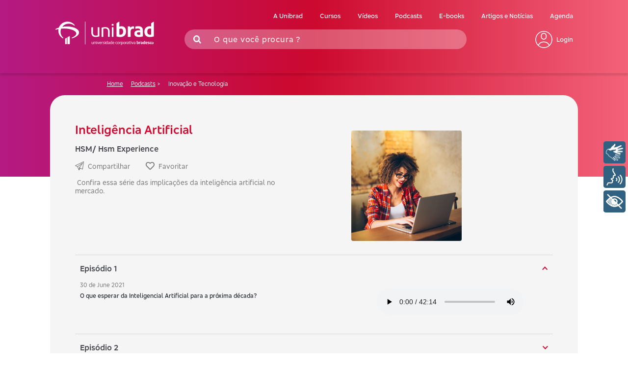

--- FILE ---
content_type: text/html; charset=utf-8
request_url: https://www.unibrad.com.br/UniversidadeCorporativa/Podcast/InternaPodcast/22
body_size: 11046
content:
<!DOCTYPE html>
<html>
<head>
    <!-- Google Tag Manager -->
    <script>
        (function (w, d, s, l, i) {
            w[l] = w[l] || []; w[l].push({
                'gtm.start':
                    new Date().getTime(), event: 'gtm.js'
            }); var f = d.getElementsByTagName(s)[0],
                j = d.createElement(s), dl = l != 'dataLayer' ? '&l=' + l : ''; j.async = true; j.src =
                    'https://www.googletagmanager.com/gtm.js?id=' + i + dl; f.parentNode.insertBefore(j, f);
        })(window, document, 'script', 'dataLayer', 'GTM-W6PF7PR');</script>
    <!-- End Google Tag Manager -->

    <meta http-equiv="X-UA-Compatible" content="IE=edge" />
    <meta charset="utf-8" />
    <meta name="viewport" content="width=device-width, initial-scale=1.0">
    <title>A Unibrad - Bradesco</title>
    <link rel="apple-touch-icon" sizes="57x57" href="/favicons/apple-icon-57x57.png">
    <link rel="apple-touch-icon" sizes="60x60" href="/favicons/apple-icon-60x60.png">
    <link rel="apple-touch-icon" sizes="72x72" href="/favicons/apple-icon-72x72.png">
    <link rel="apple-touch-icon" sizes="76x76" href="/favicons/apple-icon-76x76.png">
    <link rel="apple-touch-icon" sizes="114x114" href="/favicons/apple-icon-114x114.png">
    <link rel="apple-touch-icon" sizes="120x120" href="/favicons/apple-icon-120x120.png">
    <link rel="apple-touch-icon" sizes="144x144" href="/favicons/apple-icon-144x144.png">
    <link rel="apple-touch-icon" sizes="152x152" href="/favicons/apple-icon-152x152.png">
    <link rel="apple-touch-icon" sizes="180x180" href="/favicons/apple-icon-180x180.png">
    <link rel="icon" type="image/png" href="/favicons/favicon-16x16.png" sizes="16x16">
    <link rel="icon" type="image/png" href="/favicons/favicon-32x32.png" sizes="32x32">
    <link rel="icon" type="image/png" href="/favicons/favicon-96x96.png" sizes="96x96">
    <link rel="icon" type="image/png" href="/favicons/android-icon-144x144.png" sizes="144x144">
    <meta name="msapplication-TileColor" content="#00aba9">
    <meta name="msapplication-TileImage" content="/favicons/ms-icon-144x144.png">
    <link rel="shortcut icon" href="favicons/favicon.ico">
    <!--<link href="~/Content/Site.css" rel="stylesheet" type="text/css" /> -->
    <link rel="stylesheet" href="//maxcdn.bootstrapcdn.com/font-awesome/4.2.0/css/font-awesome.min.css">
    <script src="https://kit.fontawesome.com/5182c13b1d.js" crossorigin="anonymous"></script>
    <link href="/UniversidadeCorporativa/Content/bootstrap.min.css" rel="stylesheet" type="text/css" />
    <link href="/UniversidadeCorporativa/Content/css/reset.css" rel="stylesheet" type="text/css" />
    <link href="/UniversidadeCorporativa/Content/css/font.css" rel="stylesheet" type="text/css" />
    <link href="/UniversidadeCorporativa/Content/css/style.css" rel="stylesheet" type="text/css" />
    <link href="/UniversidadeCorporativa/Content/css/style2.css" rel="stylesheet" type="text/css" />
    <link href="/UniversidadeCorporativa/assets/css/style.min.css" rel="stylesheet" type="text/css" />
    <script src="/UniversidadeCorporativa/Scripts/modernizr-2.8.3.js"></script>
</head>
<body>
    <!-- Google Tag Manager (noscript) -->
    <noscript>
        <iframe src="https://www.googletagmanager.com/ns.html?id=GTM-W6PF7PR"
                height="0" width="0" style="display:none;visibility:hidden"></iframe>
    </noscript>
    <!-- End Google Tag Manager (noscript) -->
    <!--INICIO HEADER -->
    <div class="b-container">

        <header class="header">
            <div class="b-header-center">
                <div class="linha linha-t linha-pb0">
                    <div class="col3">
                        <a href="/UniversidadeCorporativa/" class="logo-header" onclick="setTracking('Header', 'Unibrad');">
                            <img src="/UniversidadeCorporativa/Content/Images/layout/uniBrad.svg" alt="Logo Bradesco. Ele é formado por dois símbolos: Dois retângulos brancos na vertical, sendo o esquerdo mais fino e menor que o direito. Acima, uma intersecção de dois arcos arabescos fazendo alusão à uma árvore. Ao lado escrito Unibrad.">
                        </a>
                    </div>
                    <div class="col9">
                        <div class="b-menu-center">
                            <nav class="b-menu">
                                <ul>
                                    <li><a href="/UniversidadeCorporativa/Unibrad" title="A Unibrad" accesskey="a" onclick="setTracking('Header', 'A Unibrad');">A Unibrad</a></li>
                                    <li><a href="/UniversidadeCorporativa/Curso" title="Cursos" accesskey="c" onclick="setTracking('Header', 'Cursos');">Cursos</a></li>
                                    <li><a href="/UniversidadeCorporativa/Video" title="Vídeos" accesskey="v" onclick="setTracking('Header', 'Vídeos');">Vídeos</a></li>
                                    <li><a href="/UniversidadeCorporativa/Podcast" title="Podcasts" accesskey="p" onclick="setTracking('Header', 'Podcasts');">Podcasts</a></li>
                                    <li><a href="/UniversidadeCorporativa/EBook" title="E-books" accesskey="e" onclick="setTracking('Header', 'E-books');">E-books</a></li>
                                    <li><a href="/UniversidadeCorporativa/Noticia" title="Artigos e Notícias" accesskey="n" onclick="setTracking('Header', 'Artigos e Notícias');">Artigos e Notícias</a></li>
                                    <li><a href="/UniversidadeCorporativa/Agenda" title="Agenda" accesskey="g" onclick="setTracking('Header', 'Agenda');">Agenda</a></li>
                                </ul>
                            </nav>
                            <div class="b-search">
                                <form method="get" action="/UniversidadeCorporativa/Busca/EfetuarBusca" onsubmit="return validateForm()">
                                    <input type="text" name="busca" placeholder="O que você procura ?" />
                                    <button type="submit">Buscar</button>
                                    <svg id="Grupo_6156" data-name="Grupo 6156" xmlns="http://www.w3.org/2000/svg" width="16.175" height="16.805" viewBox="0 0 16.175 16.805">
                                        <g id="Grupo_41" data-name="Grupo 41">
                                            <g id="Ellipse_17" data-name="Ellipse 17" fill="rgba(178,176,176,0.29)" stroke="#fff" stroke-width="2.5">
                                                <ellipse cx="6.7" cy="6.92" rx="6.7" ry="6.92" stroke="none" />
                                                <ellipse cx="6.7" cy="6.92" rx="5.45" ry="5.67" fill="none" />
                                            </g>
                                            <line id="Rectangle_50" data-name="Rectangle 50" x2="2.78" y2="3.54" transform="translate(11.64 11.51)" fill="none" stroke="#fff" stroke-linecap="square" stroke-linejoin="bevel" stroke-width="2.5" />
                                        </g>
                                    </svg>

                                </form>
                                <div class="b-admin">
                                    <ul>
                                        <li class="acess" style="display: none;">
                                            <a href="#" onclick="setTracking('Header', 'Deficiente Auditivo');"><img src="/UniversidadeCorporativa/Content/icon/icon_orelha.svg" alt="Ativar Web Libras"></a>
                                        </li>
                                            <li class="login"><a href="/UniversidadeCorporativa/Login" onclick="setTracking('Header', 'Login');"><img src="/UniversidadeCorporativa/Content/icon/icon_login.svg" alt="Login">Login</a></li>
                                    </ul>
                                </div>
                            </div>


                        </div>
                    </div>
                </div>

                <!-- INICIO MENU MOBILE -->

                <a href="#" class="b-open-button">
                    <span></span>
                    <span></span>
                    <span></span>
                </a>
                <nav class="b-mobile-menu">
                    <div class="b-first-box-shadow"></div>
                    <div class="b-main-menu">
                        <div class="b-main-menu-center">
                            <div class="b-admin-mobile">
                                <ul>
                                        <li class="login">
                                            <a href="/UniversidadeCorporativa/Login" onclick="setTracking('Header', 'Login');">
                                                <img src="/UniversidadeCorporativa/Content/icon/icon_login.svg" alt="Login">Login
                                            </a>
                                        </li>
                                </ul>
                            </div>

                            <form method="get" action="/UniversidadeCorporativa/Busca/EfetuarBusca" onsubmit="return validateForm(true)">
                                <div class="b-search-mobile">
                                    <input type="text" name="busca" placeholder="O que você procura ?" />
                                    <button class="busca-mobile" type="submit"></button>
                                    <a href="#">
                                        <i class="fa fa-search"></i>
                                    </a>
                                </div>
                            </form>

                            <div class="b-menu-mobile">
                                <ul>
                                    <li><a href="/UniversidadeCorporativa/Unibrad" onclick="setTracking('Header', 'A Unibrad');">A Unibrad</a></li>
                                    <li><a href="/UniversidadeCorporativa/Curso" onclick="setTracking('Header', 'Cursos');">Cursos</a></li>
                                    <li><a href="/UniversidadeCorporativa/Video" onclick="setTracking('Header', 'Vídeos');">Vídeos</a></li>
                                    <li><a href="/UniversidadeCorporativa/Podcast" onclick="setTracking('Header', 'Podcasts');">Podcasts</a></li>
                                    <li><a href="/UniversidadeCorporativa/EBook" onclick="setTracking('Header', 'E-books');">E-books</a></li>
                                    <li><a href="/UniversidadeCorporativa/Noticia" onclick="setTracking('Header', 'Artigos e Notícias');">Artigos e Notícias</a></li>
                                    <li><a href="/UniversidadeCorporativa/Agenda" onclick="setTracking('Header', 'Agenda');">Agenda</a></li>
                                </ul>
                            </div>
                        </div>
                    </div>
                </nav>

                <!-- FIM MENU MOBILE -->
            </div>
        </header>

        <!--FIM HEADER -->
        <!-- INICIO SECTION -->

        <div class="b-first-bottom">
            <div class="b-first-box-shadow"></div>
        </div>

        <!-- FIM SECTION -->
        <!--<div class="container body-content">-->
        <div>
            




<div class="b-modal-social-networks-share">
    <div id="myModal" class="modal modalCompartilhar hide fade" tabindex="-1" role="dialog" aria-labelledby="myModalLabel" aria-hidden="true" style="display:none;">
        <div class="modal-dialog">
            <div class="modal-content">
                <div class="b-modal-social-networks-share-center">
                    <div class="b-modal-social-networks-share-one">
                        <div class="btn-fechar"><a href="#"><p>X</p></a></div>
                        <div class="modal-body">
                            <h5>Compartilhar</h5>
                            <input type="text" id="txturl" name="Url" value="http://www.unibrad.com.br/UniversidadeCorporativa/Podcast/InternaPodcast/22" />
                            <button type="button" class="btn-modal-share" id="btnCopiar">Copiar</button>
                        </div>
                    </div>
                    <div class="b-modal-social-networks-share-footer">
                        <div class="modal-footer" style="justify-content:center;">
                            <a href="https://www.facebook.com/sharer/sharer.php?u=http://www.unibrad.com.br/UniversidadeCorporativa/Podcast/InternaPodcast/22" target="_blank" title="Compartilhar com o facebook">
                                <svg aria-hidden="true" focusable="false" data-prefix="fab" data-icon="facebook-f" class="svg-inline--fa fa-facebook-f fa-w-10" role="img" xmlns="http://www.w3.org/2000/svg" viewBox="0 0 320 512"><path fill="currentColor" d="M279.14 288l14.22-92.66h-88.91v-60.13c0-25.35 12.42-50.06 52.24-50.06h40.42V6.26S260.43 0 225.36 0c-73.22 0-121.08 44.38-121.08 124.72v70.62H22.89V288h81.39v224h100.17V288z"></path></svg>
                                <!--<img width="25" height="25" src="https://ayltoninacio.com.br/img/s/18w50.jpg" alt="Compartilhar com o facebook">-->
                            </a>
                            <a href="https://mail.google.com/mail/?view=cm&fs=1&tf=1&to=&su=Intelig&#234;ncia Artificial&body=http://www.unibrad.com.br/UniversidadeCorporativa/Podcast/InternaPodcast/22&ui=2&tf=1&pli=1" target="_blank" title="Compartilhar com o GMail">
                                <svg xmlns="http://www.w3.org/2000/svg" width="16.936" height="12.702" viewBox="0 0 16.936 12.702">
                                    <g id="Grupo_6400" data-name="Grupo 6400" transform="translate(-16749 -19385)">
                                        <path id="Caminho_3698" data-name="Caminho 3698" d="M256,153.558l6.351,5.015v-9.9Z" transform="translate(16501.469 19239.129)" fill="#cfd8dc" />
                                        <path id="Caminho_3699" data-name="Caminho 3699" d="M15.349,64h-.529L8.468,69.015,2.117,64H1.588A1.588,1.588,0,0,0,0,65.588v9.527A1.588,1.588,0,0,0,1.588,76.7h.529V66.8l6.351,4.885L14.819,66.8v9.9h.529a1.588,1.588,0,0,0,1.588-1.588V65.588A1.588,1.588,0,0,0,15.349,64Z" transform="translate(16749 19321)" />
                                    </g>
                                </svg>
                                <!--<img width="25" height="25" src="https://imageog.flaticon.com/icons/png/512/281/281769.png" alt="Compartilhar com o GMail">-->
                            </a>
                            <a href="https://www.instagram.com/bradesco/" target="_blank" title="Bradesco">
                                <svg aria-hidden="true" focusable="false" data-prefix="fab" data-icon="instagram" class="svg-inline--fa fa-instagram fa-w-14" role="img" xmlns="http://www.w3.org/2000/svg" viewBox="0 0 448 512"><path fill="currentColor" d="M224.1 141c-63.6 0-114.9 51.3-114.9 114.9s51.3 114.9 114.9 114.9S339 319.5 339 255.9 287.7 141 224.1 141zm0 189.6c-41.1 0-74.7-33.5-74.7-74.7s33.5-74.7 74.7-74.7 74.7 33.5 74.7 74.7-33.6 74.7-74.7 74.7zm146.4-194.3c0 14.9-12 26.8-26.8 26.8-14.9 0-26.8-12-26.8-26.8s12-26.8 26.8-26.8 26.8 12 26.8 26.8zm76.1 27.2c-1.7-35.9-9.9-67.7-36.2-93.9-26.2-26.2-58-34.4-93.9-36.2-37-2.1-147.9-2.1-184.9 0-35.8 1.7-67.6 9.9-93.9 36.1s-34.4 58-36.2 93.9c-2.1 37-2.1 147.9 0 184.9 1.7 35.9 9.9 67.7 36.2 93.9s58 34.4 93.9 36.2c37 2.1 147.9 2.1 184.9 0 35.9-1.7 67.7-9.9 93.9-36.2 26.2-26.2 34.4-58 36.2-93.9 2.1-37 2.1-147.8 0-184.8zM398.8 388c-7.8 19.6-22.9 34.7-42.6 42.6-29.5 11.7-99.5 9-132.1 9s-102.7 2.6-132.1-9c-19.6-7.8-34.7-22.9-42.6-42.6-11.7-29.5-9-99.5-9-132.1s-2.6-102.7 9-132.1c7.8-19.6 22.9-34.7 42.6-42.6 29.5-11.7 99.5-9 132.1-9s102.7-2.6 132.1 9c19.6 7.8 34.7 22.9 42.6 42.6 11.7 29.5 9 99.5 9 132.1s2.7 102.7-9 132.1z"></path></svg>
                                <!--<img width="25" height="25" src="https://imageog.flaticon.com/icons/png/512/87/87390.png">-->
                            </a>
                            <a href="https://twitter.com/intent/tweet?text=Intelig&#234;ncia Artificial&url=http://www.unibrad.com.br/UniversidadeCorporativa/Podcast/InternaPodcast/22&" target="_blank" title="Compartilhar com o Twitter">
                                <svg aria-hidden="true" focusable="false" data-prefix="fab" data-icon="twitter" class="svg-inline--fa fa-twitter fa-w-16" role="img" xmlns="http://www.w3.org/2000/svg" viewBox="0 0 512 512"><path fill="currentColor" d="M459.37 151.716c.325 4.548.325 9.097.325 13.645 0 138.72-105.583 298.558-298.558 298.558-59.452 0-114.68-17.219-161.137-47.106 8.447.974 16.568 1.299 25.34 1.299 49.055 0 94.213-16.568 130.274-44.832-46.132-.975-84.792-31.188-98.112-72.772 6.498.974 12.995 1.624 19.818 1.624 9.421 0 18.843-1.3 27.614-3.573-48.081-9.747-84.143-51.98-84.143-102.985v-1.299c13.969 7.797 30.214 12.67 47.431 13.319-28.264-18.843-46.781-51.005-46.781-87.391 0-19.492 5.197-37.36 14.294-52.954 51.655 63.675 129.3 105.258 216.365 109.807-1.624-7.797-2.599-15.918-2.599-24.04 0-57.828 46.782-104.934 104.934-104.934 30.213 0 57.502 12.67 76.67 33.137 23.715-4.548 46.456-13.32 66.599-25.34-7.798 24.366-24.366 44.833-46.132 57.827 21.117-2.273 41.584-8.122 60.426-16.243-14.292 20.791-32.161 39.308-52.628 54.253z"></path></svg>
                                <!-- <img width="25" height="25" src="https://image.flaticon.com/icons/png/512/124/124021.png" alt="Compartilhar com o Twitter">-->
                            </a>
                            <a href="https://www.linkedin.com/cws/share?url=http://www.unibrad.com.br/UniversidadeCorporativa/Podcast/InternaPodcast/22?name=Intelig&#234;ncia Artificial" target="_blank" title="Compartilhar com o Linkedin">
                                <svg aria-hidden="true" focusable="false" data-prefix="fab" data-icon="linkedin-in" class="svg-inline--fa fa-linkedin-in fa-w-14" role="img" xmlns="http://www.w3.org/2000/svg" viewBox="0 0 448 512"><path fill="currentColor" d="M100.28 448H7.4V148.9h92.88zM53.79 108.1C24.09 108.1 0 83.5 0 53.8a53.79 53.79 0 0 1 107.58 0c0 29.7-24.1 54.3-53.79 54.3zM447.9 448h-92.68V302.4c0-34.7-.7-79.2-48.29-79.2-48.29 0-55.69 37.7-55.69 76.7V448h-92.78V148.9h89.08v40.8h1.3c12.4-23.5 42.69-48.3 87.88-48.3 94 0 111.28 61.9 111.28 142.3V448z"></path></svg>
                                <!--<img width="25" height="25" src="https://www.spiner.com.br/wp-content/uploads/2019/02/midias-sociais-linkedin-icon.png" alt="Compartilhar com o Linkedin">-->
                            </a>

                        </div>
                    </div>
                </div>
            </div>
        </div>
    </div>
</div>

<style>
    .label-hascontent {
        font-size: 75%;
        transform: translate3d(0, -100%, 0);
        opacity: 1;
    }
</style>
<script src="/UniversidadeCorporativa/Scripts/jquery-3.7.1.min.js"></script>
<script src="/UniversidadeCorporativa/Scripts/bootstrap.js"></script>
<script src="/UniversidadeCorporativa/Scripts/jquery-ui.js"></script>
<script>
    function abrirModalCompartilhar() {
        $('.modalCompartilhar').modal('show');
    }

    $(document).ready(function () {
        //Arrasta label dos textbox para cima quando campo estiver preenchido
        $('input[type=text]').each(function () {
            var inputlen = $(this).val().length;
            if (inputlen > 0) {
                $(this).next('label').addClass("label-hascontent");
            } else {
                $(this).next('label').removeClass("label-hascontent");
            }
        })

        $(".btn-fechar").click(function () {
            $('.modalCompartilhar').modal('hide');
        });
    });

    document.getElementById("btnCopiar").addEventListener("click", function () {
        copyToClipboard(document.getElementById("txturl"));
        $("#txturl").focus()
    });

    function copyToClipboard(elem) {
        // create hidden text element, if it doesn't already exist
        var targetId = "_hiddenCopyText_";
        var isInput = elem.tagName === "INPUT" || elem.tagName === "TEXTAREA";
        var origSelectionStart, origSelectionEnd;
        if (isInput) {
            // can just use the original source element for the selection and copy
            target = elem;
            origSelectionStart = elem.selectionStart;
            origSelectionEnd = elem.selectionEnd;
        } else {
            // must use a temporary form element for the selection and copy
            target = document.getElementById(targetId);
            if (!target) {
                var target = document.createElement("textarea");
                target.style.position = "absolute";
                target.style.left = "-9999px";
                target.style.top = "0";
                target.id = targetId;
                document.body.appendChild(target);
            }
            target.textContent = elem.textContent;
        }
        // select the content
        var currentFocus = document.activeElement;
        target.focus();
        target.setSelectionRange(0, target.value.length);

        // copy the selection
        var succeed;
        try {
            succeed = document.execCommand("copy");
        } catch (e) {
            succeed = false;
        }
        // restore original focus
        if (currentFocus && typeof currentFocus.focus === "function") {
            currentFocus.focus();
        }

        if (isInput) {
            // restore prior selection
            elem.setSelectionRange(origSelectionStart, origSelectionEnd);
        } else {
            // clear temporary content
            target.textContent = "";
        }
        return succeed;
    }

</script>


<div class="b-podcast-internal">
    <div class="b-podcast-internal-bottom">
        <div class="b-podcast-internal-box-shadow"></div>
        <div class="b-podcast-internal-title-mobile">
            <h1>Podcasts</h1>
        </div>
    </div>
    <div class="b-podcast-internal-menu">
        <p><a class="link-caminho-pao-white" href="/UniversidadeCorporativa/">Home</a><h1><a class="link-caminho-pao-white" href="/UniversidadeCorporativa/Podcast">Podcasts</a> > </h1><span>Inova&#231;&#227;o e Tecnologia </span></p>
    </div>
    <div class="b-podcast-internal-center">
        <div class="b-podcast-internal-dice">

            <div class="b-podcast-internal-one-dice">
                <h1 id="titulo-pagina">Intelig&#234;ncia Artificial</h1>
                <h2>HSM/ Hsm Experience</h2>
                <div class="b-podcast-internal-nets">
                    <div class="b-podcast-internal-share">
                        <ul>
                            <a href="#" onclick="abrirModalCompartilhar();setTracking('Podcasts', 'Compartilhar - Intelig&#234;ncia Artificial');">
                                <li>
                                    <svg xmlns="http://www.w3.org/2000/svg" width="17.558" height="17.589" viewBox="0 0 17.558 17.589">
                                        <defs>
                                            <style>
                                                .a {
                                                    fill: none;
                                                    stroke: #727272;
                                                    stroke-linecap: round;
                                                    stroke-linejoin: round;
                                                }
                                            </style>
                                        </defs>
                                        <g transform="translate(0.671 0.5)"><path class="a" d="M1592.337,660.612l6.412,2.85,2.137-14.962-16.387,7.837" transform="translate(-1584.5 -648.5)"></path><path class="a" d="M1590.5,659.625l9.974-7.125-6.412,9.262" transform="translate(-1586.225 -649.65)"></path><line class="a" x1="2.85" y1="6.412" transform="translate(4.275 9.974)"></line><line class="a" x1="0.712" y2="4.275" transform="translate(7.125 12.112)"></line><line class="a" x1="2.707" y2="3.384" transform="translate(7.125 13.002)"></line><line class="a" x2="4.275" y2="2.137" transform="translate(0 7.837)"></line></g>
                                    </svg>
                                    <!--<img src="~/Content/icon/airplane.png" alt="Compartilhar">-->
                                </li>
                                <li>Compartilhar</li>
                            </a>
                        </ul>
                    </div>
                    <div id="divfavorito22" class="favorito "
                         alt="Favoritar" title="Favoritar">
                        <svg aria-hidden="true" focusable="false" title="Favoritar" data-prefix="far" data-icon="heart" class="svg-inline--fa fa-heart fa-w-16" role="img" viewBox="0 0 512 512"><path fill="currentColor" d="M458.4 64.3C400.6 15.7 311.3 23 256 79.3 200.7 23 111.4 15.6 53.6 64.3-21.6 127.6-10.6 230.8 43 285.5l175.4 178.7c10 10.2 23.4 15.9 37.6 15.9 14.3 0 27.6-5.6 37.6-15.8L469 285.6c53.5-54.7 64.7-157.9-10.6-221.3zm-23.6 187.5L259.4 430.5c-2.4 2.4-4.4 2.4-6.8 0L77.2 251.8c-36.5-37.2-43.9-107.6 7.3-150.7 38.9-32.7 98.9-27.8 136.5 10.5l35 35.7 35-35.7c37.8-38.5 97.8-43.2 136.5-10.6 51.1 43.1 43.5 113.9 7.3 150.8z"></path></svg>
                        <a href="" id="linkFavorito22" class="link-favoritar " onclick="favoritarPodcast(22,'Intelig&#234;ncia Artificial')">
                            <svg aria-hidden="true" title="Favoritar" focusable="false" data-prefix="fas" data-icon="heart" class="svg-inline--fa fa-heart fa-w-16" role="img" viewBox="0 0 512 512"><path fill="currentColor" d="M462.3 62.6C407.5 15.9 326 24.3 275.7 76.2L256 96.5l-19.7-20.3C186.1 24.3 104.5 15.9 49.7 62.6c-62.8 53.6-66.1 149.8-9.9 207.9l193.5 199.8c12.5 12.9 32.8 12.9 45.3 0l193.5-199.8c56.3-58.1 53-154.3-9.8-207.9z"></path></svg>
                            Favoritar
                        </a>
                    </div>

                </div>
                <div class="b-podcast-internal-description">
                    <p><p>&nbsp;Confira essa s&eacute;rie das implica&ccedil;&otilde;es da intelig&ecirc;ncia artificial no mercado.</p></p>
                </div>
            </div>
            <div class="b-podcast-internal-one-img">
                <img src="https://www.unibrad.com.br/ManagerUniversidade//Uploads/Podcast/Arquivo/Aprovados/22/podcasti.a.png" alt="PoupeCast" />
            </div>
            <div class="b-podcast-internal-hr"></div>
        </div>


        <!--INICIO ACCORDION-->
        <div class="b-podcast-internal-accordion">
            <div class="accordion" id="accordionExample">
                <div class="card">

                            <div class="card-header" id="headingOne47">
                                <div class="b-podcast-internal-line">
                                    <div class="b-podcast-internal-line-dice">
                                        <div class="b-podcast-cards-internal-line-episode">
                                            <p>Epis&#243;dio 1<span>1</span></p>
                                            <div class="div-podcast-47">
                                            </div>
                                        </div>
                                        <button class="b-btn-arrow" type="button" data-toggle="collapse" data-target="#collapse47"
                                                aria-expanded="true" aria-controls="collapse47"
                                                alt="Epis&#243;dio 1" title="Epis&#243;dio 1">
                                        </button>
                                    </div>
                                </div>
                            </div>
                            <div id="collapse47" class="collapse show" aria-labelledby="headingOne47" data-parent="#accordionExample">
                                <div class="card-body">
                                    <div class="b-podcast-internal-card-body">
                                        <div class="b-podcast-internal-card-center-one">
                                            <p>30 de June 2021</p>
                                            <p><p>O que esperar da Inteligencial Artificial para a pr&oacute;xima d&eacute;cada?&nbsp;</p></p>
                                        </div>
                                        <div class="b-podcast-internal-card-center-two">
                                            <div class="b-podcast-internal-card-play">
                                                <ul class="b-podcast-internal-card-play-icons">
                                                    <li>
                                                        
                                                    </li>
                                                    <li>
                                                        
                                                    </li>
                                                        <li>
                                                            <div class="b-podcast-logged" onclick="redirectToLogin()">

                                                                    <audio controls controlsList="nodownload">
                                                                        <source src="https://www.unibrad.com.br/ManagerUniversidade//Uploads/Podcast/Arquivo/Aprovados/22/47/Mix em baixa Podcast Unibrad ep 01.mp3" type="audio/mpeg">
                                                                        Your browser does not support the audio element.
                                                                    </audio>
                                                            </div>
                                                        </li>
                                                    <li><img src="/UniversidadeCorporativa/Content/icon/icon_downloadPodcast.svg" /></li>
                                                </ul>
                                            </div>
                                        </div>
                                    </div>
                                </div>
                            </div>
                            <div class="card">
                                <div class="card-header" id="headingOne48">
                                    <div class="b-podcast-internal-line">
                                        <div class="b-podcast-internal-line-dice">
                                            <div class="b-podcast-cards-internal-line-episode">
                                                <p>Epis&#243;dio 2<span>2</span></p>
                                                <div class="div-podcast-48">
                                                </div>
                                            </div>
                                            <button class="b-btn-arrow collapsed" type="button" data-toggle="collapse" data-target="#collapse48" aria-expanded="false" aria-controls="collapse48">
                                            </button>
                                        </div>
                                    </div>
                                </div>
                                <div id="collapse48" class="collapse" aria-labelledby="headingOne48" data-parent="#accordionExample">
                                    <div class="card-body">
                                        <div class="b-podcast-internal-card-body">
                                            <div class="b-podcast-internal-card-center-one">
                                                <p>30 de June 2021</p>
                                                <p><p>EUA X China e corrida pela Inteligencia Artificial&nbsp;</p></p>
                                            </div>
                                            <div class="b-podcast-internal-card-center-two">
                                                <div class="b-podcast-internal-card-play">
                                                    <ul class="b-podcast-internal-card-play-icons">
                                                        <li>
                                                            
                                                        </li>
                                                        <li>
                                                            
                                                        </li>

                                                            <li>
                                                                <div class="b-podcast-logged" onclick="redirectToLogin()">

                                                                        <audio controls controlsList="nodownload">
                                                                            <source src="https://www.unibrad.com.br/ManagerUniversidade//Uploads/Podcast/Arquivo/Aprovados/22/48/Mix em baixa Podcast Unibrad ep 02.mp3" type="audio/mpeg">
                                                                            Your browser does not support the audio element.
                                                                        </audio>
                                                                </div>
                                                            </li>
                                                        <li><img src="/UniversidadeCorporativa/Content/icon/icon_downloadPodcast.svg" /></li>
                                                    </ul>
                                                </div>
                                            </div>
                                        </div>
                                    </div>
                                </div>
                            </div>
                            <div class="card">
                                <div class="card-header" id="headingOne49">
                                    <div class="b-podcast-internal-line">
                                        <div class="b-podcast-internal-line-dice">
                                            <div class="b-podcast-cards-internal-line-episode">
                                                <p>Epis&#243;dio 3<span>2</span></p>
                                                <div class="div-podcast-49">
                                                </div>
                                            </div>
                                            <button class="b-btn-arrow collapsed" type="button" data-toggle="collapse" data-target="#collapse49" aria-expanded="false" aria-controls="collapse49">
                                            </button>
                                        </div>
                                    </div>
                                </div>
                                <div id="collapse49" class="collapse" aria-labelledby="headingOne49" data-parent="#accordionExample">
                                    <div class="card-body">
                                        <div class="b-podcast-internal-card-body">
                                            <div class="b-podcast-internal-card-center-one">
                                                <p>30 de June 2021</p>
                                                <p><p>Impactos das Inteligencia Artificial no Trabalho e na Economia&nbsp;</p></p>
                                            </div>
                                            <div class="b-podcast-internal-card-center-two">
                                                <div class="b-podcast-internal-card-play">
                                                    <ul class="b-podcast-internal-card-play-icons">
                                                        <li>
                                                            
                                                        </li>
                                                        <li>
                                                            
                                                        </li>

                                                            <li>
                                                                <div class="b-podcast-logged" onclick="redirectToLogin()">

                                                                        <audio controls controlsList="nodownload">
                                                                            <source src="https://www.unibrad.com.br/ManagerUniversidade//Uploads/Podcast/Arquivo/Aprovados/22/49/Os impactos da IA.mp3" type="audio/mpeg">
                                                                            Your browser does not support the audio element.
                                                                        </audio>
                                                                </div>
                                                            </li>
                                                        <li><img src="/UniversidadeCorporativa/Content/icon/icon_downloadPodcast.svg" /></li>
                                                    </ul>
                                                </div>
                                            </div>
                                        </div>
                                    </div>
                                </div>
                            </div>
                            <div class="card">
                                <div class="card-header" id="headingOne50">
                                    <div class="b-podcast-internal-line">
                                        <div class="b-podcast-internal-line-dice">
                                            <div class="b-podcast-cards-internal-line-episode">
                                                <p>Epis&#243;dio 4<span>2</span></p>
                                                <div class="div-podcast-50">
                                                </div>
                                            </div>
                                            <button class="b-btn-arrow collapsed" type="button" data-toggle="collapse" data-target="#collapse50" aria-expanded="false" aria-controls="collapse50">
                                            </button>
                                        </div>
                                    </div>
                                </div>
                                <div id="collapse50" class="collapse" aria-labelledby="headingOne50" data-parent="#accordionExample">
                                    <div class="card-body">
                                        <div class="b-podcast-internal-card-body">
                                            <div class="b-podcast-internal-card-center-one">
                                                <p>30 de June 2021</p>
                                                <p><p>Dilemas &eacute;ticos e jur&iacute;dicos da Inteligencia Artificial</p></p>
                                            </div>
                                            <div class="b-podcast-internal-card-center-two">
                                                <div class="b-podcast-internal-card-play">
                                                    <ul class="b-podcast-internal-card-play-icons">
                                                        <li>
                                                            
                                                        </li>
                                                        <li>
                                                            
                                                        </li>

                                                            <li>
                                                                <div class="b-podcast-logged" onclick="redirectToLogin()">

                                                                        <audio controls controlsList="nodownload">
                                                                            <source src="https://www.unibrad.com.br/ManagerUniversidade//Uploads/Podcast/Arquivo/Aprovados/22/50/Mix em baixa Podcast Unibrad ep 04.mp3" type="audio/mpeg">
                                                                            Your browser does not support the audio element.
                                                                        </audio>
                                                                </div>
                                                            </li>
                                                        <li><img src="/UniversidadeCorporativa/Content/icon/icon_downloadPodcast.svg" /></li>
                                                    </ul>
                                                </div>
                                            </div>
                                        </div>
                                    </div>
                                </div>
                            </div>

                </div>
            </div>
        </div>
        <!--FIM ACCORDION-->

            <div class="b-podcast-internal-recommended">
                <div class="b-podcast-internal-recommended-title">
                    <h2>Recomendados</h2>
                </div>
                <div class="b-podcast-internal-cards-center">
                        <div class="b-podcast-internal-cards">
                            <a href="/UniversidadeCorporativa/Podcast/InternaPodcast/28">
                                <img src="https://www.unibrad.com.br/ManagerUniversidade//Uploads/Podcast/Arquivo/Aprovados/28/poscastfin1.jpg" alt="Bem estar financeiro - Entenda como come&#231;ar" />
                                <div class="b-podcast-internal-cards-hover">
                                    <img src="/UniversidadeCorporativa/Content/icon/icon_play_podcast.svg" />
                                </div>
                                <div class="b-podcast-internal-cards-recommended-dice">
                                    <h4>Bem estar financeiro - Entenda como come&#231;ar</h4>
                                    <p>Unibrad/Syntese</p>
                                </div>
                            </a>
                            <div class="b-podcast-internal-cards-fav">
                                <div id="divfavoritoRecomendado28" class="b-podcast-internal-cards-fav-general "
                                     alt="Favoritar" title="Favoritar">
                                    <svg aria-hidden="true" focusable="false" title="Favoritar" data-prefix="far" data-icon="heart" class="svg-inline--fa fa-heart fa-w-16" role="img" viewBox="0 0 512 512"><path fill="currentColor" d="M458.4 64.3C400.6 15.7 311.3 23 256 79.3 200.7 23 111.4 15.6 53.6 64.3-21.6 127.6-10.6 230.8 43 285.5l175.4 178.7c10 10.2 23.4 15.9 37.6 15.9 14.3 0 27.6-5.6 37.6-15.8L469 285.6c53.5-54.7 64.7-157.9-10.6-221.3zm-23.6 187.5L259.4 430.5c-2.4 2.4-4.4 2.4-6.8 0L77.2 251.8c-36.5-37.2-43.9-107.6 7.3-150.7 38.9-32.7 98.9-27.8 136.5 10.5l35 35.7 35-35.7c37.8-38.5 97.8-43.2 136.5-10.6 51.1 43.1 43.5 113.9 7.3 150.8z"></path></svg>
                                    <a href="" id="linkFavoritoRecomendado28" class="link-favoritar " onclick="favoritarPodcastRecomendado(28,'Bem estar financeiro - Entenda como come&#231;ar')">
                                        Favoritar
                                        <svg aria-hidden="true" title="Favoritar" focusable="false" data-prefix="fas" data-icon="heart" class="svg-inline--fa fa-heart fa-w-16" role="img" viewBox="0 0 512 512"><path fill="currentColor" d="M462.3 62.6C407.5 15.9 326 24.3 275.7 76.2L256 96.5l-19.7-20.3C186.1 24.3 104.5 15.9 49.7 62.6c-62.8 53.6-66.1 149.8-9.9 207.9l193.5 199.8c12.5 12.9 32.8 12.9 45.3 0l193.5-199.8c56.3-58.1 53-154.3-9.8-207.9z"></path></svg>
                                    </a>
                                </div>
                            </div>
                        </div>
                        <div class="b-podcast-internal-cards">
                            <a href="/UniversidadeCorporativa/Podcast/InternaPodcast/20">
                                <img src="https://www.unibrad.com.br/ManagerUniversidade//Uploads/Podcast/Arquivo/Aprovados/20/2.png" alt="Unibrad no CONARH" />
                                <div class="b-podcast-internal-cards-hover">
                                    <img src="/UniversidadeCorporativa/Content/icon/icon_play_podcast.svg" />
                                </div>
                                <div class="b-podcast-internal-cards-recommended-dice">
                                    <h4>Unibrad no CONARH</h4>
                                    <p>Unibrad</p>
                                </div>
                            </a>
                            <div class="b-podcast-internal-cards-fav">
                                <div id="divfavoritoRecomendado20" class="b-podcast-internal-cards-fav-general "
                                     alt="Favoritar" title="Favoritar">
                                    <svg aria-hidden="true" focusable="false" title="Favoritar" data-prefix="far" data-icon="heart" class="svg-inline--fa fa-heart fa-w-16" role="img" viewBox="0 0 512 512"><path fill="currentColor" d="M458.4 64.3C400.6 15.7 311.3 23 256 79.3 200.7 23 111.4 15.6 53.6 64.3-21.6 127.6-10.6 230.8 43 285.5l175.4 178.7c10 10.2 23.4 15.9 37.6 15.9 14.3 0 27.6-5.6 37.6-15.8L469 285.6c53.5-54.7 64.7-157.9-10.6-221.3zm-23.6 187.5L259.4 430.5c-2.4 2.4-4.4 2.4-6.8 0L77.2 251.8c-36.5-37.2-43.9-107.6 7.3-150.7 38.9-32.7 98.9-27.8 136.5 10.5l35 35.7 35-35.7c37.8-38.5 97.8-43.2 136.5-10.6 51.1 43.1 43.5 113.9 7.3 150.8z"></path></svg>
                                    <a href="" id="linkFavoritoRecomendado20" class="link-favoritar " onclick="favoritarPodcastRecomendado(20,'Unibrad no CONARH')">
                                        Favoritar
                                        <svg aria-hidden="true" title="Favoritar" focusable="false" data-prefix="fas" data-icon="heart" class="svg-inline--fa fa-heart fa-w-16" role="img" viewBox="0 0 512 512"><path fill="currentColor" d="M462.3 62.6C407.5 15.9 326 24.3 275.7 76.2L256 96.5l-19.7-20.3C186.1 24.3 104.5 15.9 49.7 62.6c-62.8 53.6-66.1 149.8-9.9 207.9l193.5 199.8c12.5 12.9 32.8 12.9 45.3 0l193.5-199.8c56.3-58.1 53-154.3-9.8-207.9z"></path></svg>
                                    </a>
                                </div>
                            </div>
                        </div>
                        <div class="b-podcast-internal-cards">
                            <a href="/UniversidadeCorporativa/Podcast/InternaPodcast/21">
                                <img src="https://www.unibrad.com.br/ManagerUniversidade//Uploads/Podcast/Arquivo/Aprovados/21/50.png" alt="Academia de emo&#231;&#245;es" />
                                <div class="b-podcast-internal-cards-hover">
                                    <img src="/UniversidadeCorporativa/Content/icon/icon_play_podcast.svg" />
                                </div>
                                <div class="b-podcast-internal-cards-recommended-dice">
                                    <h4>Academia de emo&#231;&#245;es</h4>
                                    <p>Unibrad</p>
                                </div>
                            </a>
                            <div class="b-podcast-internal-cards-fav">
                                <div id="divfavoritoRecomendado21" class="b-podcast-internal-cards-fav-general "
                                     alt="Favoritar" title="Favoritar">
                                    <svg aria-hidden="true" focusable="false" title="Favoritar" data-prefix="far" data-icon="heart" class="svg-inline--fa fa-heart fa-w-16" role="img" viewBox="0 0 512 512"><path fill="currentColor" d="M458.4 64.3C400.6 15.7 311.3 23 256 79.3 200.7 23 111.4 15.6 53.6 64.3-21.6 127.6-10.6 230.8 43 285.5l175.4 178.7c10 10.2 23.4 15.9 37.6 15.9 14.3 0 27.6-5.6 37.6-15.8L469 285.6c53.5-54.7 64.7-157.9-10.6-221.3zm-23.6 187.5L259.4 430.5c-2.4 2.4-4.4 2.4-6.8 0L77.2 251.8c-36.5-37.2-43.9-107.6 7.3-150.7 38.9-32.7 98.9-27.8 136.5 10.5l35 35.7 35-35.7c37.8-38.5 97.8-43.2 136.5-10.6 51.1 43.1 43.5 113.9 7.3 150.8z"></path></svg>
                                    <a href="" id="linkFavoritoRecomendado21" class="link-favoritar " onclick="favoritarPodcastRecomendado(21,'Academia de emo&#231;&#245;es')">
                                        Favoritar
                                        <svg aria-hidden="true" title="Favoritar" focusable="false" data-prefix="fas" data-icon="heart" class="svg-inline--fa fa-heart fa-w-16" role="img" viewBox="0 0 512 512"><path fill="currentColor" d="M462.3 62.6C407.5 15.9 326 24.3 275.7 76.2L256 96.5l-19.7-20.3C186.1 24.3 104.5 15.9 49.7 62.6c-62.8 53.6-66.1 149.8-9.9 207.9l193.5 199.8c12.5 12.9 32.8 12.9 45.3 0l193.5-199.8c56.3-58.1 53-154.3-9.8-207.9z"></path></svg>
                                    </a>
                                </div>
                            </div>
                        </div>
                </div>

            </div>

    </div>
</div>
<script src="/UniversidadeCorporativa/Scripts/jquery-3.7.1.min.js"></script>
<script>
        $(document).ready(function () {
            $('.Abtn').click(function () {
                $(this).siblings('.Bbtn').show();
                proximasNoticias($(this)[0]);
            });
            $('.Bbtn').click(function () {
                noticiasAnteriores($(this)[0]);
            });
        })

        function proximasNoticias(btn) {
            //METODO SCROLL
            var scroll = $(btn).siblings('.b-podcast-internal-cards-center');

            var card = $(btn).next('.b-podcast-internal-cards-center').children('.b-podcast-internal-cards')[0];

            //PEGANDO O WIDTH DO CARD MAIS 16 DE MARGIN
            var li = card.offsetWidth + 26;
            //console.log(li);

            //DANDO SCROLL HA CADA WIDTH DO CARD
            const scrollCard = $(btn).next('.b-podcast-internal-cards-center')[0];
            scrollCard.scrollBy({
                top: 0,
                left: li,
                behavior: "smooth"
            })

        }

        function noticiasAnteriores(btn) {
            //METODO SCROLL
            var scroll = $(btn).siblings('.b-podcast-internal-cards-center');

            var card = $(btn).prev('.b-podcast-internal-cards-center').children('.b-podcast-internal-cards')[0];

            //PEGANDO O WIDTH DO CARD MAIS 16 DE MARGIN
            var li = card.offsetWidth + 26;
            //console.log(li);

            //DANDO SCROLL HA CADA WIDTH DO CARD
            const scrollCard = $(btn).prev('.b-podcast-internal-cards-center')[0];
            scrollCard.scrollBy({
                top: 0,
                left: -li,
                behavior: "smooth"
            })

            if (scroll.scrollLeft() == 0) {
                $(btn).hide();
            }
        }

        function favoritarPodcast(id, titulo) {
        event.preventDefault();
            $.ajax({
                url: '/UniversidadeCorporativa/Podcast/FavoritarPodcast',
                data: { podcastId: id },
                method: "POST",
                success: function (result) {
                    if (result == true) {
                        var divfavorito = $('#divfavorito' + id);
                        var linkFavorito = $('#linkFavorito' + id);

                        if (divfavorito.hasClass('selected')) {
                            linkFavorito.removeClass('selected');
                            divfavorito.removeClass('selected');
                            setTracking('Podcasts', 'Desfavoritar - ' + titulo);
                            divfavorito.attr('alt', 'Favoritar');
                            divfavorito.attr('title', 'Favoritar');
                        } else {
                            linkFavorito.addClass('selected');
                            divfavorito.addClass('selected');
                            setTracking('Podcasts', 'Favoritar - ' + titulo);
                            divfavorito.attr('alt', 'Desfavoritar');
                            divfavorito.attr('title', 'Desfavoritar');
                        }
                    } else {
                        if (result.Error) {
                            console.log(result.Error);
                        } else {
                            window.location.href = '/UniversidadeCorporativa/Login';
                        }
                    }
                }
            });
        };
        function favoritarPodcastRecomendado(id, titulo) {
            event.preventDefault();
            $.ajax({
                url: '/UniversidadeCorporativa/Podcast/FavoritarPodcast',
                data: { podcastId: id },
                method: "POST",
                success: function (result) {
                    if (result == true) {
                        var divfavorito = $('#divfavoritoRecomendado' + id);
                        var linkFavorito = $('#linkFavoritoRecomendado' + id);

                        if (divfavorito.hasClass('selected')) {
                            linkFavorito.removeClass('selected');
                            divfavorito.removeClass('selected');
                            setTracking('Podcasts', 'Desfavoritar - ' + titulo);
                            divfavorito.attr('alt', 'Favoritar');
                            divfavorito.attr('title', 'Favoritar');
                        } else {
                            linkFavorito.addClass('selected');
                            divfavorito.addClass('selected');
                            setTracking('Podcasts', 'Favoritar - ' + titulo);
                            divfavorito.attr('alt', 'Desfavoritar');
                            divfavorito.attr('title', 'Desfavoritar');
                        }
                    } else {
                        if (result.Error) {
                            console.log(result.Error);
                        } else {
                            window.location.href = '/UniversidadeCorporativa/Login';
                        }
                    }
                }
            });
        };
        function redirectToLogin() {
            //S(this).stop();
            window.location.href = '/UniversidadeCorporativa/Login';
        }

        function checkPodcastConclucido(id) {
        $.ajax({
            url: '/UniversidadeCorporativa/Podcast/AssistirPodcast',
            data: { idPodcastEpisodio: id },
            method: "POST",
            success: function (result) {
                //check de aula assistida
                if ($('.check-podcast-' + id).length == 0) {
                    let linkPodcast = ".div-podcast-" + id;
                    let controleCheck = '<img src="/UniversidadeCorporativa/Content/icon/icon_ok_podcast.svg" alt="Verificado" class="check-podcast-' + id + '" />';
                    $(linkPodcast).html($(linkPodcast).html() + controleCheck);
                }
            }
        });
        }

        //Titulo da página
        document.title = "A Unibrad - Bradesco Unibrad - Podcast - " + $("#titulo-pagina").html();
</script>

<style type="text/css">
    .disable {
        cursor: default;
        filter: brightness(0.5);
    }
</style>





<footer>
    
    <div class="footer-header">            
        <div class="linha linha-pb0">
            <div class="col4">
                <div class="box-cont">
                    <h2>Atendimento</h2>
                    
                        <p><span style="mso-bidi-font-family:&quot;Calibri Light&quot;;&#10;mso-bidi-theme-font:major-latin;letter-spacing:-.1pt">Precisa de ajuda?<o:p></o:p></span></p>
<p class="MsoNormal" style="margin-bottom: 0.0001pt; line-height: 150%;"><span style="mso-bidi-font-family:&quot;Calibri Light&quot;;&#10;mso-bidi-theme-font:major-latin;letter-spacing:-.1pt">Entre em contato com a gente pelo e-mail </span><a href="mailto:unibrad@bradesco.com.br"><span style="mso-bidi-font-family:&quot;Calibri Light&quot;;mso-bidi-theme-font:major-latin;&#10;letter-spacing:-.1pt">unibrad@bradesco.com.br</span></a><span style="mso-bidi-font-family:&#10;&quot;Calibri Light&quot;;mso-bidi-theme-font:major-latin;letter-spacing:-.1pt"> <o:p></o:p></span></p>
                </div>
            </div>
            <div class="col5">
                <div class="b-faq-footer" style="flex-direction:row;">
                        <div class="b-faq-center">
                            <div class="b-faq-doubts">
                                <a href="https://www.bradescoseguranca.com.br/html/seguranca_corporativa/pf/seguranca-informacao/privacidade.shtm" target="_blank">
                                    <img src="/UniversidadeCorporativa/Content/icon/angle-right-red2.svg" alt="PRIVACIDADE">
                                    <p>  PRIVACIDADE</p>
                                </a>

                            </div>
                        </div>
                                            <div class="b-faq-center">
                            <div class="b-faq-doubts">
                                <a href="https://www.bradescoseguranca.com.br/html/seguranca_corporativa/pf/lei-geral/index.shtm" target="_blank">
                                    <img src="/UniversidadeCorporativa/Content/icon/angle-right-red2.svg" alt="LGPD">
                                    <p>  LGPD</p>
                                </a>

                            </div>
                        </div>
                                    </div>
            </div>
            <div class="col3">
                <div class="box-cont">
                    <h2>FAQ</h2>
                    <a href="https://www.unibrad.com.br/UniversidadeCorporativa/FAQ" class="bt-duvida" onclick="setTracking('Menu Inferior', 'Dúvidas');">
                        <img src="/UniversidadeCorporativa/Content/icon/angle-right-red2.svg" alt="Dúvidas">
                        <p>  DÚVIDAS</p>
                    </a>
                </div>
            </div>
        </div>
    </div>
    
    <div class="footer">
        <div class="linha linha-pb0">
            <div class="col4">
                <div class="box-midias">
                    <h2>Acompanhe:</h2>
                    <div class="box-bts">
                        <a href="https://www.facebook.com/bradesco" target="_blank" title="Site externo Facebook" class="facebook" onclick="setTracking('Menu Inferior', 'Facebook');"><span>facebook</span></a>
                        <a href="https://www.youtube.com/bradesco" target="_blank" title="Site externo Youtube" class="youtube" onclick="setTracking('Menu Inferior', 'Youtube');"><span>youtube</span></a>
                        <a href="https://www.instagram.com/bradesco/" target="_blank" title="Site externo Instagram" class="instagram" onclick="setTracking('Menu Inferior', 'Instagram');"><span>instagram</span></a>
                        <a href="https://twitter.com/bradesco" target="_blank" title="Site externo Twitter" class="twitter" onclick="setTracking('Menu Inferior', 'Twitter');"><span>twitter</span></a>
                        <a href="https://www.linkedin.com/company/bradesco/" target="_blank" title="Site externo Linkedin" class="linkedin" onclick="setTracking('Menu Inferior', 'LinkedIn');"><span>linkedin</span></a>
                    </div>
                </div>
            </div>
            <div class="col5">
                <div class="box-endereco">
                    <p>Banco Bradesco SA | CNPJ: 60.746.948.0001-12</p>
                    <p>Cidade de Deus, s/nº | Vila Yara | <span> Osasco | SP | CEP:06029-900</span></p>
                </div>
            </div>
            <div class="col3">
                <div class="box-logo">
                    <div class="links">
                        <p>
                            <a target="_blank" href="https://banco.bradesco/" onclick="setTracking('Menu Inferior', 'Portal Bradesco');">Portal Bradesco</a>
                        </p>
                        <p>
                            <a href="javascript:void(0);" onclick="showCookie();">Preferência Cookies</a>
                        </p>
                    </div>
                    <div class="logo">
                        <img src="/UniversidadeCorporativa/Content/Images/layout/uniBradRed.svg" alt="Portal Bradesco">
                    </div>
                </div>
            </div>
        </div>
    </div>

</footer>

<script src="https://cdn.rybena.com.br/dom/master/latest/rybena.js?mode=full&positionPlayer=right&positionBar=right&offsetX=15&offsetY=135"></script> 
        </div>
    </div>

    <style>
        .busca-mobile {
            background-color: transparent;
            border-bottom-right-radius: 20px;
            border: none;
            z-index: 999999;
            width: 45px;
            height: 40px;
        }
    </style>

    <!--MODAL SEARCH-->
    <div class="b-search-modal" id="b-search-modal" tabindex="-1" role="dialog" aria-labelledby="myModalLabel" aria-hidden="true" style="display:none">
        <div class="b-search-modal-dice">
            <p id="search-label-msg">Preencha um termo para busca.</p>
            <a href="#" id="btnVoltar" title="Voltar" alt="Preencha um termo para busca">Voltar</a>
        </div>
    </div>

    <script src="/UniversidadeCorporativa/Scripts/jquery-3.7.1.min.js"></script>
    <script src="/UniversidadeCorporativa/Scripts/moment.min.js"></script>
    <script src="/UniversidadeCorporativa/Scripts/fullcalendar.min.js"></script>

    <link href="/UniversidadeCorporativa/Content/fullcalendar.min.css" rel="stylesheet" />
    <script src="/UniversidadeCorporativa/Scripts/bootstrap.min.js"></script>
    <script src="/UniversidadeCorporativa/Scripts/menuMobile.js"></script>
    <link href="/UniversidadeCorporativa/Content/css/reset.css" rel="stylesheet" type="text/css" />
    <script src="https://kit.fontawesome.com/5182c13b1d.js" crossorigin="anonymous"></script>
    <script src="/UniversidadeCorporativa/Scripts/unibrad/tagueamento.js"></script>
    <script>
        $(".login").click(function () {
            $('.menu-user').toggle();
        });
        $("#btnVoltar").click(function () {
            $('#b-search-modal').hide();
        });

        function validateForm(mobile) {
            var value = '';
            if (mobile)
                var value = $("input[name=busca]")[1].value;
            else
                var value = $("input[name=busca]")[0].value;

            var searchModal = document.getElementById('b-search-modal');
            var btnVoltar = document.querySelector('.b-search-modal-dice a');
            var searchLabel = document.getElementById('search-label-msg')

            if (value == "") {
                searchLabel.innerHTML = 'Preencha um termo para busca.';
                searchModal.style.display = 'block';
                btnVoltar.focus();
                return false;
            } else if (value.length <= 3) {
                searchLabel.innerHTML = 'Digite um termo com mais de 3 caracteres.';
                searchModal.style.display = 'block';
                btnVoltar.focus();
                return false;
            }
        }
    </script>
</body>
</html>

--- FILE ---
content_type: text/css
request_url: https://www.unibrad.com.br/UniversidadeCorporativa/Content/css/reset.css
body_size: 293
content:
* {
    padding: 0;
    margin: 0;
    box-sizing: border-box;
    /* outline: 0 !important; */
}

body, button, input, optgroup, select, textarea {
    font-size: 12px;
    font-family: 'bradesco_sansmedium';
    font-weight: normal;
    font-style: normal;
    line-height: normal;
    text-align: start;
}

.fa {
    font-size: 16px;
}

dl, ol, ul, li, p {
    list-style: none;
    padding: 0;
    margin: 0;
}

a, a:hover {
    text-decoration: none;
    color: #727272;
}

h1, h2, h3, h4, h5, h6 {
    margin: 0;
    font-weight: normal;
}

label {
    margin: 0;
}

.btn-primary:focus, .btn-primary, .btn-primary, .btn-primary:hover {
    box-shadow: none;
    border: none;
    background-color: transparent;
}

    .btn-primary:not(:disabled):not(.disabled):active, .btn-primary:not(:disabled):not(.disabled).active, .show > .btn-primary.dropdown-toggle {
        box-shadow: none;
        border: none;
        background-color: #ffffff;
    }

        .btn-primary:not(:disabled):not(.disabled):active:focus, .btn-primary:not(:disabled):not(.disabled).active:focus, .show > .btn-primary.dropdown-toggle:focus {
            box-shadow: none;
            border: none;
            background-color: transparent;
        }


--- FILE ---
content_type: text/css
request_url: https://www.unibrad.com.br/UniversidadeCorporativa/Content/css/font.css
body_size: 214
content:
/*! Generated by Font Squirrel (https://www.fontsquirrel.com) on May 28, 2020 */

@font-face {
    font-family: 'bradesco_sansbold';
    src: url('../../fonts/bradescosans-bold.woff2') format('woff2'),
         url('../../fonts/bradescosans-bold.woff') format('woff');
    font-weight: normal;
    font-style: normal;

}
@font-face {
    font-family: 'bradesco_sansbold_italic';
    src: url('../../fonts/bradescosans-bolditalic.woff2') format('woff2'),
         url('../../fonts/bradescosans-bolditalic.woff') format('woff');
    font-weight: normal;
    font-style: normal;

}
@font-face {
    font-family: 'bradesco_sans_condensedRg';
    src: url('../../fonts/bradescosans-condensed.woff2') format('woff2'),
         url('../../fonts/bradescosans-condensed.woff') format('woff');
    font-weight: normal;
    font-style: normal;

}
@font-face {
    font-family: 'bradesco_sans_condensedbold';
    src: url('../../fonts/bradescosans-condensedbold.woff2') format('woff2'),
         url('../../fonts/bradescosans-condensedbold.woff') format('woff');
    font-weight: normal;
    font-style: normal;

}
@font-face {
    font-family: 'bradesco_sansitalic';
    src: url('../../fonts/bradescosans-italic.woff2') format('woff2'),
         url('../../fonts/bradescosans-italic.woff') format('woff');
    font-weight: normal;
    font-style: normal;

}
@font-face {
    font-family: 'bradesco_sanslight';
    src: url('../../fonts/bradescosans-light.woff2') format('woff2'),
         url('../../fonts/bradescosans-light.woff') format('woff');
    font-weight: normal;
    font-style: normal;

}
@font-face {
    font-family: 'bradesco_sanslight_italic';
    src: url('../../fonts/bradescosans-lightitalic.woff2') format('woff2'),
         url('../../fonts/bradescosans-lightitalic.woff') format('woff');
    font-weight: normal;
    font-style: normal;

}
@font-face {
    font-family: 'bradesco_sansmedium';
    src: url('../../fonts/bradescosans-medium.woff2') format('woff2'),
         url('../../fonts/bradescosans-medium.woff') format('woff');
    font-weight: normal;
    font-style: normal;

}
@font-face {
    font-family: 'bradesco_sansmedium_italic';
    src: url('../../fonts/bradescosans-mediumitalic.woff2') format('woff2'),
         url('../../fonts/bradescosans-mediumitalic.woff') format('woff');
    font-weight: normal;
    font-style: normal;

}
@font-face {
    font-family: 'bradesco_sansregular';
    src: url('../../fonts/bradescosans-regular.woff2') format('woff2'),
         url('../../fonts/bradescosans-regular.woff') format('woff');
    font-weight: normal;
    font-style: normal;

}
@font-face {
    font-family: 'bradesco_sanssemibold';
    src: url('../../fonts/bradescosans-semibold.woff2') format('woff2'),
         url('../../fonts/bradescosans-semibold.woff') format('woff');
    font-weight: normal;
    font-style: normal;

}
@font-face {
    font-family: 'bradesco_sanssemibold_italic';
    src: url('../../fonts/bradescosans-semibolditalic.woff2') format('woff2'),
         url('../../fonts/bradescosans-semibolditalic.woff') format('woff');
    font-weight: normal;
    font-style: normal;

}

--- FILE ---
content_type: text/css
request_url: https://www.unibrad.com.br/UniversidadeCorporativa/Content/css/style.css
body_size: 35329
content:
.b-container {
    max-width: 1440px;
    height: 100vh;
    margin: 0 auto;
}

    .b-container .b-header {
        max-width: 1442px;
        height: 144px;
        background: transparent linear-gradient(90deg, #B41A83 0%, #CC092F 50%, #F36279 100%) 0% 0% no-repeat padding-box;
    }

.b-header-center {
    max-width: 1055px;
    margin: 0 auto;
    width: 100%;
    display: grid;
    grid-template-columns: 250px 1fr;
    height: 144px;
    display: -ms-flexbox;
}

.b-menu-center {
    display: flex;
    flex-direction: column;
    align-self: center;
}

.b-logo {
    max-width: 30%;
    display: flex;
    align-items: center;
}

    .b-logo a {
        z-index: 2;
    }

.b-menu {
    margin-top: -20px;
}

    .b-menu ul {
        display: flex;
        justify-content: space-between;
        /* padding-left: 15%; */
        justify-content: flex-end;
    }

        .b-menu ul li {
            margin: 0 17.5px;
        }

.b-admin ul li:last-child {
    margin-right: 0;
}

.b-menu ul li a {
    color: #ffffff;
    font-family: 'bradesco_sansmedium';
    font-size: 13px;
    letter-spacing: 0px;
}

.b-admin {
    display: flex;
    align-self: flex-end;
    margin-left: 5%;
    /* position: relative; */
    align-self: center;
    margin-left: 0%;
    justify-content: flex-end;
}

    .b-admin .login a {
        display: flex;
        align-items: center;
        font-family: 'bradesco_sansmedium';
        font-size: 13px;
        color: #ffffff;
        cursor: pointer;
    }

        .b-admin .login a img {
            margin-right: 8px;
            max-width: 35px;
            max-height: 35px;
            border-radius: 50%;
            object-fit: cover;
        }

.b-search {
    display: flex;
    justify-content: center;
    margin-top: 20px;
    position: relative;
    display: grid;
    grid-template-columns: 1fr 230px;
}

    .b-search form {
        position: relative;
    }

        .b-search form button {
            position: absolute;
            right: 0;
            width: 40px;
            height: 40px;
            border-top-right-radius: 20px;
            border-bottom-right-radius: 20px;
            border: none;
            background-color: transparent;
            color: transparent;
            letter-spacing: -7px;
            text-align: center;
            z-index: 999;
        }

    .b-search i {
        position: absolute;
        left: 15%;
        top: 29%;
        color: #ffffff;
        left: 3%;
        transition: ease-in-out 8s;
    }

    .b-search input {
        width: 58%;
        border-radius: 20px;
        border: none;
        background: #FFFFFF4A 0% 0% no-repeat padding-box;
        height: 40px;
        padding-left: 40px;
        color: #FFFFFFDD;
        position: relative;
        font-size: 16px;
        letter-spacing: 0.78px;
        width: 100%;
    }

    .b-search ::-webkit-input-placeholder {
        color: #FFFFFFDD;
        padding-left: 20px;
    }

    .b-search :-moz-placeholder {
        color: #FFFFFFDD;
        padding-left: 20px;
    }

    .b-search ::-moz-placeholder {
        color: #FFFFFFDD;
        padding-left: 20px;
    }

    .b-search :-ms-input-placeholder {
        color: #FFFFFFDD;
        padding-left: 20px;
    }

    .b-search svg {
        position: absolute;
        left: 3%;
        top: 30%;
        transition: all .3s ease-in;
    }

    .b-search form button:focus + svg {
        left: 95%;
        /* animation-name: mover;
        animation-duration: 2s; */
    }

    .b-search input[type="text"]:focus ~ svg {
        left: 95%;
        animation-name: mover;
        animation-duration: 2s;
    }

@keyframes mover {
    0% {
        left: 3%;
        top: 30%;
    }

    100% {
        left: 95%;
        top: 30%;
    }
}

.b-admin ul {
    display: flex;
    align-items: flex-end;
    position: relative;
}

    .b-admin ul li {
        margin: 0 10px;
    }

    .b-admin ul .login {
        margin-right: 0;
    }

    .b-admin ul li a {
        color: #ffffff;
        cursor: pointer;
    }

.b-menu-mobile {
    display: none;
}

.b-menu ul li:last-child {
    margin-right: 0;
}

@media screen and (max-width:1024px ) and (min-width:769px) {
    .b-header-center {
        max-width: 100%;
        padding: 0 16px;
        display: -ms-flexbox;
    }

    .b-menu ul li {
        margin: 0 2%;
    }

    .b-search {
        grid-template-columns: 1fr 165px;
    }

        .b-search input[type="text"]:focus + svg {
            left: auto;
            right: 31%;
            transition: .4s ease-in-out;
            transform: translate(150%);
            -webkit-transform: translate(150%);
            -moz-transform: translate(150%);
            -o-transform: translate(150%);
            -ms-transform: translate(150%);
        }
}

@media screen and (max-width:768px) {
    .b-header-center {
        max-width: 100%;
        height: 63px;
        padding: 0 24px;
    }

    .b-container .b-header {
        height: 63px;
    }

    .b-logo {
        max-width: 100%;
    }

        .b-logo a img {
            width: 70%;
        }

    .b-search,
    .b-menu {
        display: none;
    }

    .b-menu-mobile {
        display: block;
    }

        .b-menu-mobile ul {
            display: flex;
            justify-content: flex-end;
        }
}

.link-caminho-pao {
    text-decoration: underline;
}

.link-caminho-pao-white {
    text-decoration: underline;
    color: #fff;
}
/* INICIO MENU MOBILE */
.b-mobile-menu {
    width: 100%;
    top: 62px;
    left: 0;
    right: 0;
    bottom: 0;
    z-index: 9998;
    background: transparent linear-gradient(90deg, #B41A83 0%, #CC092F 47%, #F36279 100%) 0% 0% no-repeat padding-box;
    margin: 0;
    display: none;
    transition: .3s ease;

    @media screen and (max-width: 768px) {
        float: right;
        position: relative;
        left: auto;
        right: auto;
        bottom: auto;
        top: 62px;
        min-height: auto;
        height: auto;
        padding: 0;
        width: auto;
        background: transparent;
        display: block;
        transition: .3s ease;
    }

    &.open

{
    display: block;
}

}

@media screen and (max-width:768px) {
    .b-mobile-menu {
        position: absolute;
        left: 0;
        top: 58px;
        padding: 0;
        display: none;
        transition: .3s ease;
    }

    .open {
        display: block;
        transition: .3s ease;
        height: 100vh;
    }
}

a {
    text-decoration: none;
}

.b-main-menu {
    margin: 0;
    padding: 0;
    &__item

{
    padding: 0;
    display: block;
    position: relative;
}

}

.b-open-button {
    width: 30px;
    height: 30px;
    transform: rotate(0deg);
    transition: .5s ease-in-out;
    position: absolute;
    cursor: pointer;
    border-bottom: 0;
    top: 20px;
    right: 24px;
    z-index: 9999;
    border-bottom: 0;
    display: none;
}

@media screen and (max-width:768px) {
    .b-open-button {
        display: block;
    }

    .b-main-menu {
        background: transparent linear-gradient(90deg, #B41A83 0%, #CC092F 47%, #F36279 100%) 0% 0% no-repeat padding-box;
    }
}

.b-open-button span {
    display: block;
    position: absolute;
    height: 2px;
    width: 100%;
    background: #ffffff;
    border-radius: 2px;
    opacity: 1;
    left: 0;
    transform: rotate(0deg);
    transition: .25s ease-in-out;
}

    .b-open-button span:nth-child(1) {
        top: 0px;
        transform-origin: left center;
    }

    .b-open-button span:nth-child(2) {
        top: 10px;
        transform-origin: left center;
        width: 80%;
        margin-left: 20%;
        height: 3px;
        border-radius: 2px;
    }

    .b-open-button span:nth-child(3) {
        top: 20px;
        transform-origin: left center;
    }

.b-open-button.open span:nth-child(1) {
    transform: rotate(45deg);
    top: -3px;
    left: 8px;
    transform: rotate(130deg);
    top: -3px;
    left: 20px;
    width: 60%;
    top: 0px;
    left: 20px;
    width: 50%;
}

.b-open-button.open span:nth-child(2) {
    width: 0%;
    opacity: 0;
}

.b-open-button.open span:nth-child(3) {
    transform: rotate(-45deg);
    top: 19px;
    left: 8px;
    transform: rotate(-130deg);
    top: 24px;
    left: 20px;
    width: 60%;
    top: 22px;
    left: 20px;
    width: 50%;
}

.b-scrollTop {
    overflow-y: hidden;
}
/* FIM MENU MOBILE */

/* INICIO LOGIN MOBILE */
.b-main-menu-center {
    padding: 0 34px;
}

.b-admin-mobile {
    display: flex;
    justify-content: center;
    margin-top: 44px;
}

    .b-admin-mobile .login {
        cursor: pointer;
    }

        .b-admin-mobile .login a img {
            margin-right: 8px;
            width: 27px;
            height: 27px;
            max-width: 56px;
            min-height: 56px;
        }

        .b-admin-mobile .login a {
            color: #ffffff;
            font-size: 18px;
        }

.b-search-mobile {
    display: flex;
    justify-content: center;
    margin: 43px 0;
    position: relative;
}

    .b-search-mobile a {
        cursor: pointer;
    }

    .b-search-mobile input {
        height: 35px;
        border: none;
        border-radius: 50px;
        width: 100%;
        background: #FFFFFF4A 0% 0% no-repeat padding-box;
        letter-spacing: 0.78px;
        color: #FFFFFFDD;
        font-family: 'bradesco_sansmedium';
        font-size: 13px;
        padding-left: 16px;
    }

    .b-search-mobile i {
        position: absolute;
        right: 0;
        top: 0;
        width: 50px;
        height: 35px;
        background-color: #ffffff;
        border-top-right-radius: 50px;
        border-bottom-right-radius: 50px;
    }

        .b-search-mobile i:before {
            left: 50%;
            top: 10px;
            transform: translateX(-50%);
            position: absolute;
            color: #CC092F;
            font-weight: bold;
        }

    .b-search-mobile ::-webkit-input-placeholder {
        color: #FFFFFFDD;
        padding-left: 16px;
    }

    .b-search-mobile :-moz-placeholder {
        color: #FFFFFFDD;
        padding-left: 16px;
    }

    .b-search-mobile ::-moz-placeholder {
        color: #FFFFFFDD;
        padding-left: 16px;
    }

    .b-search-mobile :-ms-input-placeholder {
        color: #FFFFFFDD;
        padding-left: 16px;
    }

    .b-search-mobile input:focus {
        padding-left: 16px;
        color: #FFFFFFDD;
    }

.b-menu-mobile ul {
    display: flex;
    flex-direction: column;
    align-items: center;
}

    .b-menu-mobile ul li {
        height: 50px;
        border-top: 1px solid #ffffff3b;
        width: 100%;
        display: flex;
        align-items: center;
        justify-content: center;
        /* opacity: 0.3; */
    }

        .b-menu-mobile ul li a {
            font-family: 'bradesco_sansmedium';
            font-size: 13px;
            color: #ffffff;
            cursor: pointer;
        }
/* FIM LOGIN MOBILE */

/* INICIO MENU USER */
.menu-user {
    max-width: 225px;
    height: 421px;
    background-color: #ffffff;
    border-radius: 4px;
    box-shadow: 0px 3px 6px #00000029;
    position: absolute;
    top: 53px;
    right: -147px;
    z-index: 20;
}

.b-dice-user {
    position: relative;
}

.b-arrow-up-user {
    position: absolute;
    top: -18px;
    left: 30px;
    z-index: -1;
}

.b-dice-user-center {
    padding-top: 26px;
    display: flex;
    justify-content: flex-start;
    align-items: center;
    width: 177px;
    margin-left: 25px;
}

.b-photo-user img {
    width: 45px;
    height: 40px;
    border: 1px solid #CC092F;
    border-radius: 50%;
    padding: 1px;
}

.img-user {
    background-color: #CC092F;
}

.b-dice-favorites {
    display: flex;
    justify-content: center;
    padding-top: 34px;
    flex-direction: column;
}

    .b-dice-favorites a:nth-child(1),
    .b-dice-favorites a:nth-child(2),
    .b-dice-favorites a:nth-child(3),
    .b-dice-favorites a:nth-child(4) {
        width: 185px;
        box-shadow: 0px 3px 6px #00000029;
        height: 40px;
        border-radius: 4px;
        display: flex;
        align-items: center;
    }

    .b-dice-favorites a {
        margin: 0 20px 16px;
    }

        .b-dice-favorites a:nth-child(5) {
            width: 177px;
            height: 40px;
            margin: 0 auto;
            text-align: center;
            padding-left: 30%;
        }

        .b-dice-favorites a p {
            font-size: 13px;
            font-family: 'bradesco_sansregular';
            color: #727272;
        }

        .b-dice-favorites a img {
            margin: 0 10px 0 10px;
            max-width: 23px;
        }

.b-name-user {
    margin-left: 8px;
}

    .b-name-user p:first-child {
        font-family: 'bradesco_sanssemibold';
        font-size: 13px;
        color: #727272;
        letter-spacing: 0px;
    }

    .b-name-user p:last-child {
        font-family: 'bradesco_sansregular';
        font-size: 10px;
        color: #727272;
        letter-spacing: 0px;
    }

@media screen and (max-width:1024px) {
    .b-dice-favorites a {
        margin: 0 auto 16px;
    }
}

@media screen and (max-width:1024px ) and (min-width:769px) {
    .menu-user {
        max-width: 175px;
        right: -7px;
    }

    .b-dice-user-center {
        margin-left: 10px;
        width: 160px;
    }

    .b-dice-favorites a:nth-child(1),
    .b-dice-favorites a:nth-child(2),
    .b-dice-favorites a:nth-child(3),
    .b-dice-favorites a:nth-child(4) {
        width: 160px;
    }

    .b-dice-favorites a:nth-child(5) {
        padding-left: 50%;
    }

    .b-arrow-up-user {
        left: 115px;
    }
}

/* FIM DO MENU USER */

/* INICIO UNIBRAD */
.b-unibrad {
    margin-bottom: 104px;
}

.b-unibrad-menu {
    padding: 16px 17%;
    display: flex;
    align-items: center;
}

    .b-unibrad-menu p {
        color: #727272;
        font-family: 'bradesco_sansregular';
        font-size: 12px;
    }

    /* .b-unibrad-menu span { */
    .b-unibrad-menu h1 {
        margin-left: 16px;
        color: #727272;
        font-family: 'bradesco_sansregular';
        font-size: 12px;
    }

.b-unibrad-one-center {
    display: flex;
    max-width: 1100px;
    margin: 65px auto 0 17%;
    align-items: flex-end;
    padding-bottom: 142px;
}

.b-unibrad-one-dice {
    width: 50%;
    margin-right: 2%;
    display: flex;
    flex-direction: column;
    align-self: flex-end;
    margin-top: 136px;
}

    /* .b-unibrad-one-dice h1 { */
    .b-unibrad-one-dice h2 {
        font-family: 'bradesco_sanssemibold';
        font-size: 56px;
        color: #CC092F;
        margin-bottom: 40px;
        max-width: 330px;
        line-height: 60px;
    }

    .b-unibrad-one-dice p {
        font-family: 'bradesco_sansregular';
        font-size: 14px;
        color: #727272;
        line-height: 20px;
    }

.b-unibrad-one-img {
    display: flex;
    align-self: center;
    width: 50%;
    position: relative;
    margin-top: -60px;
}

    .b-unibrad-one-img > img {
        width: 100%;
        width: 392px;
        height: 392px;
        object-fit: cover;
        border-radius: 50%;
    }

.b-unibrad-one-grafismo {
    position: absolute;
    top: -20px;
    left: 20px;
    width: 100%;
}

.b-unibrad-two {
    background-color: #F5F5F5;
}

.b-unibrad-two-img {
    width: 50%;
    display: flex;
    align-self: center;
    position: relative;
    /* margin-top: 60px; */
}

    .b-unibrad-two-img > img {
        width: 100%;
        width: 392px;
        height: 392px;
        object-fit: cover;
        border-radius: 50%;
    }

.b-unibrad-two-grafismo {
    position: absolute;
    top: -20px;
    left: 20px;
    width: 100%;
}

.b-unibrad-two-dice {
    width: 50%;
}

.b-unibrad-two-dice {
    margin-left: -105px;
    max-width: 468px;
    margin-top: 160px;
}

.b-unibrad-two-center {
    display: flex;
    max-width: 100%;
    margin: 0 auto -15px 17%;
    align-items: center;
    padding-top: 60px;
}

.b-unibrad-two-footer {
    display: flex;
    max-width: 100%;
    margin: 65px 170px 68px 240px;
}

.b-unibrad-two-footer-mission {
    width: 50%;
    margin-left: 10px;
}

.b-unibrad-two-footer-eyesight {
    width: 50%;
    margin-left: -32px;
}

.b-unibrad-two-dice h2 {
    font-family: 'bradesco_sanssemibold';
    font-size: 56px;
    color: #CC092F;
    margin-bottom: 40px;
    line-height: 60px;
}

    .b-unibrad-two-dice h2:nth-child(2) {
        max-width: 370px;
    }

    .b-unibrad-two-dice h2:nth-child(2) {
        margin: -10px auto 40px;
    }

.b-unibrad-two-dice p {
    font-family: 'bradesco_sansregular';
    font-size: 14px;
    color: #727272;
    line-height: 20px;
}

.b-unibrad-two-footer-eyesight h3 {
    font-family: 'bradesco_sanssemibold';
    font-size: 14px;
    color: #47484C;
    text-transform: uppercase;
    margin-bottom: 20px;
}

.b-unibrad-two-footer-eyesight p {
    font-family: 'bradesco_sansregular';
    font-size: 14px;
    color: #47484C;
}

    .b-unibrad-two-footer-eyesight p:last-child {
        max-width: 440px;
    }

.b-unibrad-two-footer-mission h3 {
    font-family: 'bradesco_sanssemibold';
    font-size: 14px;
    color: #47484C;
    text-transform: uppercase;
    margin-bottom: 20px;
}

.b-unibrad-two-footer-mission p {
    font-family: 'bradesco_sansregular';
    font-size: 14px;
    color: #47484C;
}

    .b-unibrad-two-footer-mission p:first-child,
    .b-unibrad-two-footer-eyesight p:first-child {
        margin-bottom: 30px;
    }

    .b-unibrad-two-footer-mission p:last-child {
        max-width: 447px;
    }

.b-unibrad-two-footer-video {
    max-width: 800px;
    margin: 0 auto;
    padding-bottom: 60px;
}

    .b-unibrad-two-footer-video button {
        width: 100%;
    }

    .b-unibrad-two-footer-video video {
        width: 100%;
        filter: brightness(0.7);
    }

.b-unibrad-three-center {
    display: flex;
    max-width: 100%;
    margin: 170px 14% 150px;
    align-items: center;
}

    .b-unibrad-three-center h2 {
        font-family: 'bradesco_sanssemibold';
        font-size: 56px;
        color: #CC092F;
    }

        .b-unibrad-three-center h2:nth-child(2) {
            margin-bottom: 40px;
        }

    .b-unibrad-three-center p {
        font-family: 'bradesco_sansregular';
        font-size: 14px;
        color: #727272;
        line-height: 20px;
        max-width: 85%;
    }

.b-unibrad-three-dice {
    width: 50%;
}

.b-unibrad-three-img {
    width: 50%;
}

    .b-unibrad-three-img img {
        width: 100%;
    }

.b-unibrad-four {
    background-color: #F5F5F5;
}

.b-unibrad-four-center {
    display: flex;
    max-width: 100%;
    margin: 170px 14% 100px;
    align-items: center;
    padding-top: 40px;
}

.b-unibrad-four-img {
    max-width: 50%;
}

.b-unibrad-four-dice {
    max-width: 50%;
    margin-left: -25px;
}

    .b-unibrad-four-dice h2 {
        font-family: 'bradesco_sanssemibold';
        font-size: 56px;
        color: #CC092F;
    }

        .b-unibrad-four-dice h2:nth-child(2) {
            margin-bottom: 30px;
            margin-top: -10px;
        }

.b-unibrad-block {
    margin-bottom: 20px;
}

    .b-unibrad-block p:first-child {
        font-family: 'bradesco_sansbold';
        font-size: 14px;
        color: #727272;
        margin-bottom: 5px;
    }

    .b-unibrad-block p {
        font-family: 'bradesco_sansregular';
        font-size: 14px;
        color: #727272;
    }

.b-unibrad-four-img img {
    width: 100%;
}
/* YOUTUBE */
.ytp-chrome-top,
.ytp-chrome-top .ytp-show-cards-title {
    display: none !important;
}

.b-unibrad-two-footer-video {
    position: relative;
    filter: brightness(0.7);
}

.b-unibrad-modal-video-icon {
    position: absolute;
    top: 30%;
    left: 50%;
    transform: translateX(-50%);
    cursor: pointer;
}

    .b-unibrad-modal-video-icon img {
        cursor: pointer;
    }

.b-unibrad-campi-btn {
    margin-top: 40px;
}

    .b-unibrad-campi-btn a:hover {
        color: #ffffff;
    }
/* YOUTUBE */


@media screen and (max-width:1024px ) and (min-width:769px) {
    .b-unibrad-one-grafismo {
        left: 0px;
    }

    .b-unibrad-two-footer-eyesight {
        margin-left: 110px;
    }

    .b-unibrad-one-center {
        margin: 5% 80px 110px;
    }

    .b-unibrad-menu {
        padding: 16px 80px;
    }

    .b-unibrad-two-center {
        margin: 5% 80px auto;
    }

    .b-unibrad-two-footer {
        margin: 45px 80px 68px;
    }

    .b-unibrad-two-dice {
        padding-bottom: 10px;
        margin-left: 100px;
        margin-top: 190px;
    }

        .b-unibrad-two-dice h2 {
            font-size: 45px;
        }

            .b-unibrad-two-dice h2:nth-child(2) {
                margin: -20px auto 30px;
            }

    .b-unibrad-four-center {
        margin: 100px 80px 100px;
    }

    .b-unibrad-three-center {
        margin: 170px 80px 150px;
    }
}


@media screen and (max-width:768px) {
    .b-unibrad-menu {
        display: none;
    }

    .b-unibrad-one {
        background-color: #F5F5F5;
    }

    .b-unibrad-one-center {
        margin: auto;
        flex-direction: column;
        padding-bottom: 0px;
        background-color: #F5F5F5;
    }

    .b-unibrad-one-dice {
        width: 100%;
        margin: 50px 0 0 0;
        padding: 0 24px;
    }

        /* .b-unibrad-one-dice h1 { */
        .b-unibrad-one-dice h2 {
            font-size: 32px;
        }

    .b-unibrad-one-img {
        width: 100%;
        margin: 30px auto 150px auto;
        justify-content: center;
    }

    .b-unibrad-two-img {
        order: 2;
        width: 50%;
    }

    .b-unibrad-two-center {
        margin: 0;
        flex-direction: column;
        padding-top: 0;
    }

    .b-unibrad-two-dice {
        width: 100%;
        padding: 0 24px;
        margin: 50px 0 0 0;
        max-width: 100%;
    }

        .b-unibrad-two-dice h2 {
            font-size: 22px;
            margin-bottom: 33px;
            max-width: 147px;
            line-height: 26px;
        }

    .b-unibrad-two-dice-title h2 {
        max-width: 100%;
    }

    .b-unibrad-two-dice-title {
        display: flex;
    }

        .b-unibrad-two-dice-title h2:nth-child(2) {
            margin: 0 0 36px 0;
        }

    .b-unibrad-two-img {
        display: none;
    }

    .b-unibrad-two-footer {
        flex-direction: column;
        margin: 35px 0;
    }

    .b-unibrad-two-footer-mission {
        width: 100%;
        padding: 0 24px;
        margin: 0;
    }

    .b-unibrad-two-footer-eyesight {
        width: 100%;
        margin: 35px 0;
        padding: 0 24px;
    }

    .b-unibrad-two-footer-video {
        padding: 0 24px 36px 24px;
    }

    .b-unibrad-three-center {
        margin: 0;
        flex-direction: column;
    }

    .b-unibrad-three-dice {
        width: 100%;
        padding: 0 24px;
    }

        .b-unibrad-three-dice h2 {
            font-size: 22px;
        }

    .b-unibrad-three-title {
        display: flex;
        margin-top: 36px;
    }

    .b-unibrad-three-center p {
        max-width: 100%;
    }

    .b-unibrad-three-img img {
        max-width: 100%;
    }

    .b-unibrad-four-center {
        margin: 0;
        flex-direction: column;
        padding-top: 0;
    }

    .b-unibrad-four-img {
        order: 2;
        max-width: 100%;
        margin-bottom: 100px;
    }

    .b-unibrad-four-dice {
        max-width: 100%;
        margin: 40px 0 0 0;
        padding: 0 24px;
    }

        .b-unibrad-four-dice h2 {
            font-size: 22px;
        }

            .b-unibrad-four-dice h2:nth-child(2) {
                margin: 0 0 40px 0;
            }

    .b-unibrad-block {
        margin-bottom: 36px;
    }

    .b-unibrad-four-center {
        align-items: initial;
    }

    .b-unibrad-two-dice p {
        margin-bottom: 5px;
    }

        .b-unibrad-two-dice p:nth-child(3),
        .b-unibrad-two-dice p:nth-child(5) {
            margin-bottom: 30px;
        }

    .b-unibrad-one-grafismo {
        max-width: 100%;
        left: 0;
        top: 20px;
    }

        .b-unibrad-one-grafismo img {
            max-width: 100%;
        }

    .b-unibrad-two-grafismo img {
        max-width: 100%;
    }

    .b-unibrad-one-img > img {
        width: 333px;
        height: 333px;
    }

    .b-unibrad-one-grafismo-mobile {
        position: absolute;
        margin-top: -20px;
    }

        .b-unibrad-one-grafismo-mobile img {
            max-width: 100%;
        }

    .b-unibrad {
        margin-bottom: 0px;
    }
}

@media screen and (max-width:426px) {
    .b-unibrad-modal-video-icon img {
        width: 56px;
    }
}

@media screen and (max-width:375px) {
    .b-unibrad-modal-video-icon {
        top: 25%;
    }

    .b-unibrad-one-img > img {
        width: 290px;
        height: 290px;
    }
}

/* INICIO CONHEÇA NOSSO CAMPI */
.b-unibrad-campi-title-mobile {
    display: none;
}

.b-unibrad-campi-center {
    display: flex;
    max-width: 100%;
    margin: 0 auto 170px 17%;
    align-items: center;
    padding-top: 112px;
}

.b-unibrad-campi-img svg {
    max-width: 428px;
}

.b-unibrad-campi-dice {
    max-width: 473px;
    margin-left: 65px;
}

    .b-unibrad-campi-dice h2 {
        font-family: 'bradesco_sanssemibold';
        font-size: 56px;
        color: #CC092F;
        line-height: 60px;
        width: 380px;
    }

    .b-unibrad-campi-dice p {
        font-family: 'bradesco_sansregular';
        font-size: 14px;
        color: #727272;
        line-height: 20px;
        margin: 24px auto 40px auto;
    }

    .b-unibrad-campi-dice a {
        font-family: 'bradesco_sansbold';
        padding: 16px 80px;
        border-radius: 24px;
        color: #FFFFFF;
        background-color: #E1173F;
        font-size: 14px;
        cursor: pointer;
    }

        .b-unibrad-campi-dice a:hover {
            color: #FFFFFF;
        }

#Caminho_31:hover,
#Caminho_39:hover,
#Caminho_42:hover,
#Caminho_45:hover,
#Caminho_46:hover,
#Caminho_50:hover,
#Caminho_51:hover,
#Caminho_52:hover,
#Caminho_54:hover {
    opacity: 0.7;
    cursor: pointer;
}


@media screen and (max-width:1024px) and (min-width:769px) {
    .b-unibrad-campi-center {
        margin: 5% 80px 170px;
    }

    .b-unibrad-campi-dice {
        margin-left: 60px;
    }
}

@media screen and (max-width:768px) {
    .b-unibrad-campi-title-mobile {
        display: flex;
        margin: 74px 24px 40px 24px;
    }

        .b-unibrad-campi-title-mobile h2 {
            color: #CC092F;
            font-family: 'bradesco_sanssemibold';
            font-size: 22px;
        }

    .b-unibrad-campi-dice h2 {
        display: none;
    }

    .b-unibrad-campi-center {
        flex-direction: column;
        margin: 0;
        padding: 0px 24px 88px 24px;
    }

    .b-unibrad-campi-img {
        margin-bottom: 16px;
    }

        .b-unibrad-campi-img svg {
            max-width: 100%;
            max-height: 325px;
        }

    .b-unibrad-campi-dice {
        margin-left: 0;
        max-width: 100%;
    }

        .b-unibrad-campi-dice p {
            margin: 0px auto 40px auto;
        }

    .b-unibrad-campi-btn {
        display: flex;
        width: 100%;
        text-align: center;
    }

        .b-unibrad-campi-btn a {
            width: 100%;
        }
}

@media screen and (max-width:375px) {
    .b-unibrad-campi-title-mobile h2 {
        font-size: 19px;
    }
}

/* FIM CONHEÇA NOSSO CAMPI */
/* FIM UNIBRAD */


/* INICIO UNIBRAD CAMPUS */
.b-unibrad-campus-dad {
    margin: -213px 0 40px 0;
}

.b-unibrad-campus-menu {
    padding: 16px 17%;
    display: flex;
    align-items: center;
}

    .b-unibrad-campus-menu p {
        font-family: 'bradesco_sansregular';
        font-size: 12px;
        color: #FFFFFF;
    }


    /* .b-unibrad-campus-menu span { */
    .b-unibrad-campus-menu h1 {
        margin-left: 16px;
        font-family: 'bradesco_sansregular';
        font-size: 12px;
        color: #FFFFFF;
    }


    
.b-unibrad-campus-center {
    max-width: 1076px;
    margin: 0 auto;
    background-color: #F5F5F5;
    border-radius: 30px;
    padding-bottom: 169px;
}

.b-unibrad-campus-estados {
    overflow-x: scroll;
    padding: 68px 0px 0px 52px;
    cursor: pointer;
}

    .b-unibrad-campus-estados .nav-item .nav-link.active {
        background-color: transparent;
        border: none;
        font-family: 'bradesco_sanssemibold';
        font-size: 14px;
        color: #E1173F;
    }

    .b-unibrad-campus-estados ul {
        display: flex;
        flex-wrap: nowrap;
        border-bottom: 1px solid #E4E5E9;
        width: 1440px;
    }

        .b-unibrad-campus-estados ul li:first-child {
            padding-bottom: 14.5px;
            /* margin-left: -12px; */
        }

        .b-unibrad-campus-estados ul li {
            padding: 0;
            /* text-align: center; */
        }

    .b-unibrad-campus-estados .nav-tabs .nav-link {
        font-family: 'bradesco_sansmedium';
        font-size: 14px;
        color: #47484C;
        cursor: pointer;
        border: none;
        padding: 0;
        margin-right: 32px;
        width: 100%;
    }

    .b-unibrad-campus-estados ul > li:first-child a {
        margin-left: 8px;
    }

    .b-unibrad-campus-estados ul > li > a.active {
        color: #CC092F;
        position: relative;
    }

        .b-unibrad-campus-estados ul > li > a.active:after {
            content: '';
            margin-top: 10px;
            display: block;
            border: solid .15em #CC092F;
            border-radius: 7px 7px 0 0 !important;
            /* width: 130%; */
            width: 115%;
            width: 80%;
            margin-left: -8%;
            position: absolute;
            background-color: #CC092F
        }

    .b-unibrad-campus-estados ul > li:first-child > a.active:after {
        margin-left: -8%;
        /* width: 130%; */
    }

.b-unibrad-campus-title-mobile h1 {
    display: none;
}

.b-unibrad-campus-body {
    padding: 40px 52px 40px 52px;
    display: flex;
    align-items: flex-end;
    justify-content: space-between;
    position: relative;
}

.b-unibrad-campus-title-desk h1 {
    font-family: 'bradesco_sanssemibold';
    font-size: 56px;
    color: #CC092F;
}

.b-unibrad-campus-description h4 {
    font-family: 'bradesco_sanssemibold';
    font-size: 20px;
    color: #727272;
    margin-bottom: 24px;
}

.b-unibrad-campus-description h5 {
    font-family: 'bradesco_sanssemibold';
    font-size: 14px;
    color: #727272;
    margin-bottom: 16px;
}

.b-unibrad-campus-description p {
    font-family: 'bradesco_sansregular';
    font-size: 14px;
    color: #727272;
    margin-bottom: 55px;
    max-width: 474px;
}

.b-unibrad-campus-btn-signUp {
    margin-bottom: 95px;
}

    .b-unibrad-campus-btn-signUp a {
        font-family: 'bradesco_sansbold';
        color: #ffffff;
        font-size: 14px;
        background-color: #E1173F;
        border-radius: 24px;
        padding: 16px 73px;
    }

        .b-unibrad-campus-btn-signUp a:hover {
            color: #ffffff;
        }

.b-unibrad-campus-btn-back {
    padding-bottom: 104px;
    margin: 0 52px;
}

    .b-unibrad-campus-btn-back a {
        font-family: 'bradesco_sanssemibold';
        font-size: 14px;
        color: #727272;
        text-decoration: underline;
    }

        .b-unibrad-campus-btn-back a:hover {
            text-decoration: underline;
        }

.b-unibrad-campus-btns .arrow img {
    width: 25px;
}

.b-unibrad-campus-btns .arrow {
    display: flex;
    justify-content: center;
    position: absolute;
    top: 45%;
    right: -2%;
    z-index: 9;
    width: 55px;
    background: #ffffff;
    width: 55px;
    height: 55px;
    border-radius: 50%;
    box-shadow: 0px 3px 6px #00000029;
    border: 2px solid #F5F5F5;
    opacity: 1;
    cursor: pointer;
    transform: translateY(-45%);
}

.arrowTwo {
    right: auto;
    left: -2%;
}

    .arrowTwo img {
        transform: rotate(180deg);
    }

.b-unibrad-campus-single {
    display: flex;
    justify-content: center;
    padding: 56px 0 48px 0;
}

.b-unibrad-campus-estados ul > li > .sp.active .b-unibrad-page-single {
    display: flex;
}

.b-unibrad-campus-single .b-unibrad-campus-page-active {
    width: 7px;
    height: 7px;
    border-radius: 50%;
    background-color: #F36279;
    margin-right: 7px;
}

.b-unibrad-campus-single li {
    width: 7px;
    height: 7px;
    border-radius: 50%;
    background-color: #B1B1B1;
    margin-right: 7px;
    cursor: pointer;
    box-shadow: 0px 1px 1px 1px #0000000d;
}

.b-unibrad-campus-page-mobile {
    display: none;
}

@media screen and (min-width:1024px) {

    .b-unibrad-campus-estados::-webkit-scrollbar-track {
        background-color: transparent;
        cursor: pointer;
    }

    .b-unibrad-campus-estados::-webkit-scrollbar {
        width: 2px;
        height: 4px;
        background: transparent;
        cursor: pointer;
    }

    .b-unibrad-campus-estados::-webkit-scrollbar-thumb {
        background: transparent;
        cursor: pointer;
    }
}

@media screen and (max-width: 1025px) and (min-width: 769px) {
    .b-unibrad-campus-menu {
        padding: 16px 7%;
    }

    .b-unibrad-campus-estados {
        overflow-x: scroll;
        padding: 52px 0px 0px 24px;
    }

        .b-unibrad-campus-estados ul {
            width: 1124px;
        }

    .b-unibrad-campus-body {
        padding: 40px 24px 168px 24px;
    }

    .b-unibrad-campus-estados ul > li:first-child > a.active:after {
        /* margin-left: 0%; */
    }

    .b-unibrad-campus-btns .arrow {
        right: 0;
    }

    .arrowTwo {
        left: 0;
    }

    .b-unibrad-campus-btns .arrow {
        top: 37%;
        transform: translateY(-37%);
    }

    .b-unibrad-campus-btn-back {
        margin: 0 24px;
    }
}

@media screen and (max-width:768px) {
    .b-unibrad-campus-menu {
        display: none;
    }

    .b-unibrad-campus-dad {
        margin: 0 0 40px 0;
    }

    .b-unibrad-campus-center {
        border-radius: 0;
    }

    .b-unibrad-campus-estados {
        padding: 52px 0px 6px 24px;
        overflow-x: scroll;
    }

        .b-unibrad-campus-estados ul {
            width: 1124px;
        }

    .b-unibrad-campus-title-mobile h1 {
        display: flex;
        font-size: 32px;
        color: #CC092F;
        font-family: 'bradesco_sanssemibold';
    }

    .b-unibrad-campus-title-desk h1 {
        display: none;
    }

    .b-unibrad-campus-body {
        align-items: center;
        flex-direction: column;
        padding: 40px 24px 30px 24px;
    }

    .b-unibrad-campus-dice {
        order: 1;
        width: 100%;
    }

    .b-unibrad-campus-map {
        order: 0;
        max-width: 100%;
    }

    .b-unibrad-campus-title-mobile {
        margin: 35px 24px 0;
    }

    .b-unibrad-campus-map svg {
        max-width: 100%;
    }

    .b-unibrad-campus-btn-back {
        display: none;
    }

    .b-unibrad-campus-btn-signUp {
        display: flex;
        width: 100%;
        text-align: center;
        margin-bottom: 17px;
    }

        .b-unibrad-campus-btn-signUp a {
            width: 100%;
        }

    .b-unibrad-campus-btns .arrow {
        top: 30%;
        transform: translateY(-30%);
    }

    .b-unibrad-campus-btns .arrow {
        right: 24px;
    }

    .arrowTwo {
        left: 24px;
    }

    .b-unibrad-campus-page-mobile {
        display: flex;
        justify-content: center;
    }

    .b-unibrad-campus-page-desk {
        display: none;
    }

    .b-unibrad-campus-single {
        padding: 0px 0 11px 0;
    }
}

@media screen and (min-width: 1441px) {
    .b-unibrad-campus-menu {
        max-width: 1076px;
        margin: 0 auto;
        padding: 16px 60px;
    }
}



/* FIM UNIBRAD CAMPUS */



/* INICIO SECTION */
.b-first-bottom {
    background: transparent linear-gradient(90deg, #B41A83 0%, #CC092F 47%, #F36279 100%) 0% 0% no-repeat padding-box;
    height: 216px;
    position: relative;
}

.b-first-box-shadow {
    height: 5px;
    /* box-shadow: 0px 4px 4px #00000029; */
    box-shadow: 0px 4px 4px rgba(0,0,0, 0.15);
}
/* FIM SECTION */

/* INICIO DO SLIDE */
/* .b-slide img{
        width: 100%;
        filter: brightness(40%);
    } */
.carousel-item img {
    filter: brightness(40%);
    object-fit: cover;
}

.b-slide-title h1 {
    text-transform: uppercase;
    font-family: 'bradesco_sanssemibold';
    font-size: 50px;
    color: #ffffff;
}

.carousel-caption {
    max-width: 540px;
    right: 5%;
    top: 5%;
    left: auto;
    text-align: right;
}

.carousel-indicators {
    margin-bottom: 5%;
}

    .carousel-indicators li {
        width: 10px;
        height: 10px;
        border-radius: 50%;
        background-color: transparent;
        border: 2px solid #ffffff;
    }

    .carousel-indicators .active {
        background-color: #ffffff;
        background-clip: border-box;
    }

.carousel-control-next-icon,
.carousel-control-prev-icon {
    background-image: none;
}

@media screen and (max-width:768px) {
    .carousel-caption {
        right: auto;
        left: 24px;
        top: auto;
        bottom: 5%;
        text-align: left;
    }

    .b-slide-title h1 {
        font-size: 22px;
        max-width: 239px;
    }

    .carousel-indicators {
        display: none;
    }
}
/* FIM DO SLIDE */


/* INICIO SLIDE THUMBNAIL NEWS  */
.b-carousel .carousel {
    position: relative;
}

.b-carousel .carousel-item img {
    object-fit: cover;
    height: 100%;
    max-width: 100%;
    filter: brightness(100%);
}

.b-carousel #carousel-thumbs {
    background: rgba(255,255,255,.3);
    bottom: 0;
    left: 0;
    padding: 0 50px;
    right: 0;
}

    .b-carousel #carousel-thumbs img {
        border: 5px solid transparent;
        cursor: pointer;
    }

        .b-carousel #carousel-thumbs img:hover {
            border-color: rgba(255,255,255,.3);
        }

    .b-carousel #carousel-thumbs .selected img {
        border-color: #fff;
    }

.b-carousel .carousel-control-prev,
.b-carousel .carousel-control-next {
    width: 50px;
}

@media all and (max-width: 767px) {
    .b-carousel .carousel-container #carousel-thumbs img {
        border-width: 3px;
    }
}

@media all and (min-width: 576px) {
    .b-carousel .carousel-container #carousel-thumbs {
        position: absolute;
    }
}

@media all and (max-width: 576px) {
    .b-carousel .carousel-container #carousel-thumbs {
        background: #ccccce;
    }
}

.b-carousel .row {
    flex-wrap: nowrap;
    flex-direction: column;
}

.b-carousel .mx-0 {
    display: flex;
    flex-direction: row;
    justify-content: center;
}

.b-articles .b-carousel .thumb {
    margin: 0 24px 10px 0;
    border: 8px solid #ffffff;
    min-width: 142px;
    width: 142px;
    height: 114px;
    min-height: 114px;
    box-shadow: 0px 3px 6px #00000029;
}

.b-carousel .thumb img {
    height: 114px;
    object-fit: cover;
    border: none;
    width: 100%;
    max-width: 142px;
}

.b-articles .b-carousel #carousel-thumbs img {
    border: none;
    width: 100%;
    max-width: 100%;
    height: 100%;
    max-height: 100%;
    padding: 0 !important;
    margin: 0 !important;
    object-fit: cover;
}

.b-carousel #carousel-thumbs {
    padding: 0;
    min-width: 142px;
}

.b-carousel .carousel-container #carousel-thumbs {
    background-color: #ffffff;
    background-color: transparent;
    position: absolute;
    bottom: -80px;
}

.b-carousel .carousel-inner {
    margin-top: -40px;
    max-width: 806px;
    width: 806px;
    margin-right: 42px;
}

.b-carousel .carousel-control-prev, .carousel-control-next {
    opacity: 1;
}

.b-carousel .carousel-control-next,
.b-carousel .carousel-control-prev {
    bottom: auto;
    background: #ffffff;
    width: 55px;
    height: 55px;
    border-radius: 50%;
    box-shadow: 0px 3px 6px #00000029;
    border: 2px solid #F5F5F5;
    opacity: 1;
}

.b-carousel .carousel-control-next {
    right: -25px;
}

.b-carousel .carousel-control-prev {
    left: -25px;
    visibility: hidden;
}

    .b-carousel .carousel-control-next:hover,
    .b-carousel .carousel-control-prev:hover {
        opacity: 1;
    }

    .b-carousel .carousel-control-next img,
    .b-carousel .carousel-control-prev img {
        max-width: 70% !important;
    }

.b-articles .container.mt-5.b-carousel {
    padding: 40px 90px !important;
    display: flex;
    justify-content: flex-end;
}

@media screen and (max-width:768px) {

    .b-carousel .thimb, .b-carousel .thumb img {
        width: 100% !important;
        height: 70px !important;
    }

    .b-carousel .carousel-control-next {
        top: -30px;
        right: 10px;
        width: 35px;
        height: 36px;
    }

    .b-carousel .carousel-control-prev {
        top: -30px;
        left: 10px;
        width: 35px;
        height: 36px;
        visibility: visible;
    }

    .b-carousel .carousel-inner {
        margin-top: -40px;
        background: linear-gradient(-180deg, rgba(245,245,245,0) 0%, rgba(245,245,245,1) 100%);
        width: 100%;
    }

    .b-carousel .row .mx-0 {
        padding: 0 20px;
    }

    .b-carousel .mx-0 {
        justify-content: flex-start;
    }

    /* .b-carousel .thumb {
            margin: 0 10px 10px 0;
        } */
}

.carousel-inner {
    z-index: 0;
}

/* FIM SLIDE THUMBNAIL NEWS */

/* INICIO ARTICLES */
.b-articles-menu {
    display: flex;
    align-items: center;
}

    .b-articles-menu p {
        /* width: 73%; */
        margin: 16px 0;
        font-family: 'bradesco_sansregular';
        color: #727272;
        font-size: 12px;
    }

    .b-articles-menu h1 {
        font-family: 'bradesco_sansregular';
        color: #727272;
        font-size: 12px;
        margin-left: 16px;
    }

    .b-articles-menu span {
        font-family: 'bradesco_sansregular';
        color: #727272;
        font-size: 12px;
        margin-left: 16px;
    }

.b-articles .b-articles-header {
    max-width: 972px;
    margin: 0 auto;
}

.b-articles-title {
    /* width: 73%; */
    margin: 48px auto auto;
}

    .b-articles-title h1 {
        color: #CC092F;
        font-family: 'bradesco_sanssemibold';
        font-size: 30px;
    }

.b-articles-description {
    /* width: 73%; */
    margin: 24px auto auto;
}

    .b-articles-description p {
        font-family: 'bradesco_sansregular';
        font-size: 16px;
        color: #727272;
    }

.b-articles-author p,
.b-articles-author-mobile p {
    font-family: 'bradesco_sanssemibold';
    font-size: 12px;
    color: #727272;
}

.b-articles-author-mobile p {
    width: 73%;
    margin: 16px auto;
}

.b-articles-center {
    /* width: 73%; */
    margin: 32px auto 48px auto;
    display: flex;
    justify-content: space-between;
    display: grid;
    grid-template-columns: 1fr 1fr;
}

.b-articles-share-center {
    display: flex;
    margin-right: 42px;
    justify-content: flex-end;
}

    .b-articles-share-center a {
        display: flex;
        align-items: center;
    }

        .b-articles-share-center a > li > img,
        .b-articles-share-center a > li > svg {
            margin-right: 8px;
        }

    .b-articles-share-center a {
        display: flex;
        align-items: center;
    }

        .b-articles-share-center a li {
            color: #727272;
            font-family: 'bradesco_sansregular';
            font-size: 14px;
        }

.b-articles-share a li:last-child {
    margin-right: 32px;
}

.b-articles-dice {
    width: 972px;
    margin: 77px auto 104px auto;
}

    .b-articles-dice p {
        margin: 0 auto 20px auto;
        font-family: 'bradesco_sansregular';
        font-size: 14px;
        line-height: 20px;
    }

.b-articles-author-mobile {
    display: none;
}

.b-articles-title-dice {
    width: 73%;
    margin: 0 auto;
}

    .b-articles-title-dice p {
        font-family: 'bradesco_sanssemibold';
        font-size: 16px;
        color: #727272;
        line-height: 20px;
    }

.b-articles-slide-top #demo {
    /* z-index: -1; 
        display: none;
        */
}

.b-articles-share-center .favorito {
    position: relative;
    display: flex;
}

    .b-articles-share-center .favorito svg {
        width: 18px;
        height: 18px;
        color: #727272;
        margin-right: 8px;
    }

    .b-articles-share-center .favorito.selected svg {
        color: red;
    }

    .b-articles-share-center .favorito a {
        font-family: 'bradesco_sansregular';
        font-size: 14px;
        color: #727272;
        cursor: pointer;
    }

        .b-articles-share-center .favorito a svg {
            width: 16px;
            height: 16px;
            position: absolute;
            top: 1px;
            left: 1px;
            color: transparent;
        }

    .b-articles-share-center .favorito.selected a svg {
        color: #E5173F;
    }






@media screen and (max-width:1024px ) and (min-width:769px) {
    .b-articles-share-center {
        margin-right: 82px;
    }

    .b-articles .container.mt-5.b-carousel {
        padding: 40px 90px 32px 140px !important;
    }

    .b-articles .b-articles-header {
        max-width: 890px;
        width: 890px;
    }
}

@media screen and (max-width:768px ) {
    .b-articles-author-mobile {
        display: none;
    }


    .b-articles-menu {
        display: none;
    }

    .b-articles-author {
        margin-left: 24px;
        margin-bottom: 24px;
    }

    .b-articles {
        background-color: #F5F5F5;
        border-radius: 25px;
        margin-top: 32px;
        z-index: 99;
        margin-bottom: 40px;
        position: relative;
    }

        .b-articles .container.mt-5.b-carousel {
            padding: 0 !important;
            max-width: 100%;
            margin-top: 0rem !important;
            display: inherit;
        }

        .b-articles .row {
            margin: 0;
        }



    .b-articles-share-center a li {
        font-size: 13px;
    }

    .b-articles-author-mobile p {
        max-width: 100%;
        margin: 23px 24px 14px 24px;
        font-size: 13px;
    }

    .b-articles-title {
        width: 100%;
        padding: 32px 24px 0px 0px;
    }

        .b-articles-title h1 {
            font-size: 22px;
            margin: 0px 24px 15px 24px;
        }

    .b-articles-description {
        width: 100%;
        margin: 0;
    }

        .b-articles-description p {
            margin: 0px 24px 16px 24px;
            font-size: 14px;
        }

    .b-articles-center {
        width: 100%;
        margin: 0;
        display: flex;
        flex-direction: column;
    }

    .b-articles-dice {
        width: 100%;
        margin: 0;
    }

        .b-articles-dice p {
            margin: auto 24px;
            font-size: 13px;
        }

            .b-articles-dice p:first-child {
                margin: 96px 24px 20px 24px;
            }

        .b-articles-dice:last-child p:last-child {
            padding-bottom: 40px;
        }

    .b-articles-title-dice {
        width: 100%;
    }

        .b-articles-title-dice p {
            margin: 32px 24px;
            font-size: 13px;
        }

    .b-articles-share-center {
        margin: 0 0 32px 24px;
        justify-content: flex-start;
    }

    .b-articles-author p {
        font-size: 13px;
    }

    .b-articles-share-center .favorito a {
        font-size: 13px;
    }

    .b-articles .b-carousel .carousel-inner {
        margin-top: 0;
        background: none;
    }

    .b-articles .carousel-container #carousel-thumbs {
        position: absolute;
        bottom: -34px;
        background-color: transparent;
    }

    .b-articles .b-carousel .thumb {
        min-width: 88px;
        width: 88px;
        height: 70px;
        min-height: 70px;
    }

    .b-articles .b-carousel #carousel-thumbs img {
        max-width: 100%;
        width: 100% !important;
        height: 100% !important;
        min-height: 100%;
        object-fit: cover;
    }

    .b-articles .b-carousel .row .mx-0 {
        padding: 0 24px;
    }

    .b-articles-dice {
        max-width: 890px;
    }
}

@media screen and (max-width:426px) {
    .b-articles .b-carousel .carousel-item img {
        height: 275px;
    }
}

@media screen and (max-width:321px) {
    .b-articles .b-carousel .row .mx-0 {
        padding: 0 16px;
    }

    .b-articles .b-carousel .thumb {
        margin: 0 14px 10px 0;
    }
}
/* FIM ARTICLES */

/* INICIO SCHEDULE */
.b-schedule {
    margin: 32px auto;
    max-width: 1076px;
    border-radius: 20px;
}

    .b-schedule #tabs .nav-tabs {
        /* border: none; */
        padding: 32px 0 0 0;
        border-bottom: 1px solid #E4E5E9 !important;
    }

    .b-schedule #tabs ul {
        display: flex;
        justify-content: space-between;
    }

        .b-schedule #tabs ul > li > a {
            padding: 0;
            margin: 0;
            margin-left: 8px;
        }

    .b-schedule .b-schedule-center {
        padding: 0 52px;
        background-color: #F5F5F5;
    }

    .b-schedule .nav-tabs .nav-link {
        background-color: transparent;
        border: none;
        color: #727272;
        font-size: 14px;
        font-family: 'bradesco_sansmedium';
    }
        /* .b-schedule .b-schedule-date-center{
        margin-top: 60px;
    } */
        .b-schedule .nav-tabs .nav-link.active::after {
            content: '';
            margin-top: 1em;
            display: block;
            border: solid .15em #CC092F;
            border-radius: 7px 7px 0 0 !important;
            width: 130%;
            margin-left: -15%;
            background-color: #CC092F;
        }

.b-schedule-banner {
    margin: 0 auto;
    max-width: 1224px;
    height: 429px;
    /* z-index: 9; */
}

.b-schedule-dad {
    /* z-index: 9; */
    margin-top: -213px;
}

    .b-schedule-dad .b-news-slide-general-dice {
        display: none;
    }

.b-schedule-menu {
    font-family: 'bradesco_sansregular';
    padding: 16px 17%;
    z-index: 9;
    font-size: 12px;
    color: #ffffff;
    display: flex;
    align-items: center;
}

    .b-schedule-menu span {
        margin-left: 15px;
        font-family: 'bradesco_sansregular';
        font-size: 12px;
    }

    .b-schedule-menu h1 {
        margin-left: 15px;
        font-family: 'bradesco_sansregular';
        font-size: 12px;
    }

.b-schedule-c {
    width: 474px;
    border-radius: 4px 4px 0px 0px;
    height: 464px;
    margin-right: 24px;
}

    .b-schedule-c img {
        width: 100%;
        height: 100%;
        border-radius: 4px 4px 0px 0px;
        object-fit: cover;
    }

    .b-schedule-c .fc-left > h2 {
        font-family: 'bradesco_sanssemibold';
        color: #CC092F;
        font-size: 19px;
    }

.b-schedule-date-center {
    display: flex;
    align-items: center;
    margin-top: 60px;
}

.b-schedule-eventM {
    padding-left: 24px;
    width: 50%;
}

.b-schedule .fc-toolbar.fc-header-toolbar {
    border-bottom: 1px solid #E4E5E9;
    width: 95%;
    display: flex;
    justify-content: center;
    padding-bottom: 15px;
    margin: 0 auto;
}

.b-schedule .fc-view-container {
    padding-top: 33px;
}

.b-schedule .fc-content-skeleton table tr td {
    position: relative;
}

    .b-schedule .fc-content-skeleton table tr td span {
        position: absolute;
        top: 20px;
        left: 50%;
        transform: translatex(-50%);
    }

.b-schedule .fc-content-skeleton .fc-day-number {
    position: absolute;
    top: 20px;
    left: 50%;
    transform: translateX(-50%);
    font-family: 'bradesco_sansmedium';
    font-size: 14px;
    color: #47484C;
}

.b-schedule .fc-content-skeleton .fc-event-container {
    position: relative;
}

.b-schedule .fc-content-skeleton .customSelected {
    position: absolute;
    top: 8px;
    left: 50%;
    transform: translateX(-50%);
    cursor: pointer;
}

.b-schedule .fc-content-skeleton .fc-event-container .fc-content {
    position: relative;
}

    .b-schedule .fc-content-skeleton .fc-event-container .fc-content .fc-title {
        position: absolute;
        top: 10px;
        color: #ffffff;
    }

.b-schedule .fc-content-skeleton .fc-event-container .customSelected .fc-title {
    color: #47484C;
}

.b-schedule .fc-content-skeleton .customSelected-hoje {
    position: absolute;
    top: 8px;
    left: 16%;
    transform: translateX(-50%);
    cursor: pointer;
}

.b-schedule #calendar .fc-scroller.fc-day-grid-container {
    height: auto !important;
}

.b-schedule .fc-unthemed .fc-disabled-day {
    background-color: transparent;
}

.b-schedule .fc-unthemed thead,
.b-schedule .fc-unthemed td,
.b-schedule .fc-unthemed th {
    border-color: transparent !important;
}

.b-schedule .fc-bg tbody tr td {
    background-color: transparent;
}

.b-schedule .b-schedule-eventM .item-mes {
    display: flex;
    min-height: 145px;
    margin-bottom: 40px;
    background-color: #F7F7F7;
    border-radius: 4px;
}

    .b-schedule .b-schedule-eventM .item-mes:last-child {
        margin-bottom: 0px;
    }

.b-schedule .fc-content-skeleton table .fc-event-container a {
    background-color: transparent;
    border: transparent;
}

.b-schedule .b-schedule-eventM .mes,
.b-schedule .b-schedule-eventM .mes-dataProxima {
    min-width: 43px;
    display: flex;
    justify-content: center;
    align-items: center;
    color: #ffffff;
    font-size: 30px;
    border-top-left-radius: 4px;
    border-bottom-left-radius: 4px;
    font-family: 'bradesco_sanssemibold';
}

.b-schedule .b-schedule-eventM .item-detalhes {
    margin-left: 40px;
    position: relative;
    padding-right: 5%;
    width: 100%;
}

    .b-schedule .b-schedule-eventM .item-detalhes button.accordion,
    .b-schedule .b-schedule-eventM .item-detalhes .panel {
        display: none;
    }

.b-schedule .b-schedule-eventM .favorito {
    position: absolute;
    right: 0;
    top: 5px;
    cursor: pointer;
}

    .b-schedule .b-schedule-eventM .favorito i:first-child {
        font-size: 22px;
        color: #ffffff;
    }

    .b-schedule .b-schedule-eventM .favorito a {
        position: relative;
    }

        .b-schedule .b-schedule-eventM .favorito a i:last-child {
            color: #E5173F33;
            font-size: 16px;
            position: absolute;
            right: 2px;
            top: -5px;
        }

    .b-schedule .b-schedule-eventM .favorito.selected a i:last-child {
        color: rgb(229, 23, 64);
    }

.b-schedule .b-schedule-eventM .titulo {
    font-family: 'bradesco_sanssemibold';
    font-size: 16px;
    color: #707070;
    line-height: 24px;
    margin-top: 14px;
}

.b-schedule .b-schedule-eventM .palestrante,
.b-schedule .b-schedule-eventM .horario,
.b-schedule .b-schedule-eventM .endereco {
    font-family: 'bradesco_sansregular';
    font-size: 14px;
    color: #707070;
    line-height: 24px;
}

.b-schedule-banner {
    min-height: 430px;
}

    .b-schedule-banner img {
        width: 100%;
        height: 430px;
        object-fit: cover;
    }

.b-schedule .b-schedule-center {
    border-radius: 30px 30px 0 0;
}

.b-schedule-event-description {
    margin-top: 60px;
}

    .b-schedule-event-description #descricaoEvento .evento-detalhes {
        margin-bottom: 30px;
    }

        .b-schedule-event-description #descricaoEvento .evento-detalhes .titulo {
            font-family: 'bradesco_sanssemibold';
            font-size: 24px;
            color: #707070;
            margin-bottom: 30px;
            line-height: 24px;
        }

        .b-schedule-event-description #descricaoEvento .evento-detalhes .descricao p {
            font-family: 'bradesco_sansregular';
            font-size: 14px;
            color: #727272;
            line-height: 20px;
            margin-bottom: 30px;
        }

        .b-schedule-event-description #descricaoEvento .evento-detalhes .saiba-mais a {
            font-family: 'bradesco_sansregular';
            font-size: 14px;
            color: #3B69FF;
            line-height: 20px;
            text-decoration: underline;
        }

.b-schedule-center-unity .b-schedule-unity-title {
    margin: 30px 0;
}

    .b-schedule-center-unity .b-schedule-unity-title h1 {
        font-family: 'bradesco_sanssemibold';
        font-size: 24px;
        color: #707070;
    }

.b-schedule-center-unity .b-schedule-unity-description {
    margin-bottom: 30px;
}

    .b-schedule-center-unity .b-schedule-unity-description p {
        font-family: 'bradesco_sansregular';
        font-size: 14px;
        color: #727272;
        line-height: 20px;
    }

.b-schedule-center-unity .b-schedule-unity-one {
    padding-right: 90px;
    display: flex;
    flex-direction: column;
    justify-content: space-around;
}

.b-schedule-center-unity .b-schedule-unity-btn a {
    border: none;
    background-color: #E1173F;
    border-radius: 24px;
    font-family: 'bradesco_sansbold';
    font-size: 14px;
    color: #ffffff;
    padding: 15px 80px;
}

.b-schedule-c .fc-view-container table .fc-day-header.fc-widget-header span {
    font-family: 'bradesco_sansmedium';
    font-size: 17px;
    color: #A7A8AC;
    padding-bottom: 20px;
}

.b-schedule-c .fc-view-container table .fc-day-header.fc-widget-header.fc-sun {
    font-size: 14px;
    font-family: 'bradesco_sansmedium';
    color: #A7A8AC;
    padding-bottom: 20px;
}

.b-schedule-unity-img-mobile {
    display: none;
}

.b-schedule-center-unity {
    display: flex;
}

.b-schedule-unity-one {
    width: 60%;
}

.b-schedule-unity-img-desk {
    width: 40%;
}

    .b-schedule-unity-img-desk img,
    .b-schedule-unity-img-mobile img {
        max-width: 100%;
        border-radius: 4px;
    }

.b-schedule-event-description #descricaoEvento {
    padding-bottom: 60px;
}

@media screen and (max-width:1024px ) and (min-width:769px) {
    .b-schedule #tabs ul > li > a {
        margin-left: 10px;
    }

    .b-schedule-menu {
        padding: 16px 7%;
    }

    .b-schedule-banner {
        max-width: 100%;
    }

    .b-schedule {
        max-width: 95%;
    }

        .b-schedule .fc-content-skeleton .fc-day-number {
            top: 14px;
        }

        .b-schedule .fc-content-skeleton .customSelected {
            top: 0px;
        }

        .b-schedule .fc-content-skeleton .customSelected-hoje {
            top: 0px;
            left: 10%;
        }
}

@media screen and (max-width:768px) {
    /* .b-schedule-banner img {
            height: 100vh;
        } */

    .b-schedule .b-schedule-center #tabs {
        overflow: scroll;
        background-color: #F5F5F5;
    }

        .b-schedule .b-schedule-center #tabs .nav-tabs {
            width: 960px;
        }

    .b-schedule {
        max-width: 100%;
        margin: -100px auto;
        border-radius: 25px;
    }

    .b-schedule-date-center {
        flex-direction: column;
        padding: 0 24px 60px 24px;
    }

    .b-schedule-c {
        max-width: 100%;
    }

    .b-schedule .b-schedule-center {
        padding: 0;
        position: relative;
        border-radius: 25px;
        margin-top: -20px;
    }

    .b-schedule-name h1 {
        display: block;
        position: absolute;
        left: 24px;
        z-index: 9;
        top: 28px;
        color: #CC092F;
        font-size: 22px;
        font-family: 'bradesco_sanssemibold';
    }

    .b-schedule #tabs .nav-tabs {
        padding: 47px 0 0 0;
    }

    .b-schedule-eventM {
        margin-top: 40px;
        padding-left: 0px;
    }

    .b-schedule-dad {
        margin-bottom: 80px;
    }

    .b-schedule #tabs ul > li:first-child a {
        margin-left: 24px;
        padding-left: 10px;
    }

    .b-schedule .b-schedule-eventM .item-mes {
        background-color: #ffffff;
        border-radius: 4px;
        box-shadow: 0px 3px 6px #00000029;
        margin-bottom: 25px;
    }

    .b-schedule .b-schedule-eventM .titulo {
        margin-top: 16px;
        font-size: 14px;
        line-height: 17px;
    }

    .b-schedule .b-schedule-eventM .item-detalhes {
        margin-left: 20px;
        padding-right: 7%;
        position: relative;
    }

        .b-schedule .b-schedule-eventM .item-detalhes button.accordion {
            display: flex;
            position: relative;
            justify-content: center;
            margin: 0 auto;
            border: none;
            color: transparent;
            background-color: transparent;
            cursor: pointer;
        }

        .b-schedule .b-schedule-eventM .item-detalhes .accordion:after {
            content: ' ';
            background: url(/UniversidadeCorporativa/Content/images/seta-bottom.png) no-repeat;
            width: 100%;
            left: 40%;
            height: 10px;
            position: absolute;
            top: 0px;
        }

        .b-schedule .b-schedule-eventM .item-detalhes .accordion.active:after {
            content: ' ';
            background: url(/UniversidadeCorporativa/Content/images/seta-top.png) no-repeat;
            width: 100%;
            left: 40%;
            height: 10px;
            position: absolute;
            top: 0px;
        }

        .b-schedule .b-schedule-eventM .item-detalhes .panel {
            margin-top: 20px;
        }

            .b-schedule .b-schedule-eventM .item-detalhes .panel p {
                font-family: 'bradesco_sansregular';
                font-size: 13px;
                color: #47484C;
                line-height: 19px;
            }

                .b-schedule .b-schedule-eventM .item-detalhes .panel p:last-child {
                    margin-bottom: 45px;
                }

    .b-schedule .b-schedule-eventM .palestrante, .b-schedule .b-schedule-eventM .horario, .b-schedule .b-schedule-eventM .endereco {
        font-size: 13px;
        line-height: 18px;
    }

    .b-schedule .b-schedule-eventM .favorito {
        right: 8px;
    }

    .b-schedule .b-schedule-eventM .palestrante, .b-schedule .b-schedule-eventM .endereco {
        margin-bottom: 16px;
    }

    .b-schedule .b-schedule-eventM .favorito i:first-child {
        color: #f9f9f9;
        /* color: #ffffff;
            box-shadow: inset 24px -4px 0px #eeeeee33; */
    }

    .b-schedule-unity-img-mobile {
        display: block;
    }

    .b-schedule-unity-img-desk {
        display: none;
    }

    .b-schedule-center-unity {
        padding: 0 24px 40px 24px;
    }

        .b-schedule-center-unity .b-schedule-unity-one {
            padding-right: 0px;
            width: 100%;
        }

        .b-schedule-center-unity .b-schedule-unity-title h1 {
            color: #CC092F;
            font-family: 'bradesco_sanssemibold';
            font-size: 22px;
        }

        .b-schedule-center-unity .b-schedule-unity-img-mobile {
            margin-bottom: 40px;
        }

        .b-schedule-center-unity .b-schedule-unity-description {
            margin-bottom: 40px;
        }

    .b-schedule-unity-btn button {
        width: 100%;
        text-align: center;
    }

    .b-schedule-center-unity .b-schedule-unity-description p {
        font-size: 13px;
    }

    .b-schedule-event-description {
        display: none;
    }

    .b-schedule .fc-content-skeleton .customSelected-hoje {
        top: 15px;
        left: 25%;
    }

    .b-schedule .fc-content-skeleton .fc-day-number {
        top: 25px;
    }

    .b-schedule .fc-content-skeleton .fc-event-container .fc-content .fc-title {
        top: 10px;
    }

    .b-schedule .fc-content-skeleton .customSelected {
        top: 15px;
    }

    .b-schedule-event-description #descricaoEvento {
        padding-bottom: 0px;
    }

    .b-schedule .b-schedule-eventM .item-detalhes .saiba-mais {
        position: absolute;
        right: 20px;
        bottom: 15px;
    }

        .b-schedule .b-schedule-eventM .item-detalhes .saiba-mais a {
            font-family: 'bradesco_sansregular';
            font-size: 13px;
            color: #3B69FF;
            text-decoration: underline;
        }

    .b-schedule .b-schedule-eventM .item-detalhes .panel {
        padding-bottom: 70px;
    }
}


@media screen and (max-width:426px) {
    .b-schedule .fc-content-skeleton span.fc-day-number {
        top: 12px !important;
    }

    .b-schedule .fc-content-skeleton .fc-event-container .fc-content .fc-title {
        top: 6px;
    }

    .b-schedule .fc-content-skeleton .customSelected {
        left: 45%;
        top: 5px;
    }

    .customSelected div.fc-content {
        width: 35px !important;
        height: 35px !important;
    }

    .customSelected-hoje div.fc-content {
        width: 35px !important;
        height: 35px !important;
    }

    .b-schedule .fc-content-skeleton .customSelected-hoje {
        left: 10%;
        top: 5px;
    }
}

@media screen and (max-width:375px) {
    .b-schedule .fc-content-skeleton .customSelected-hoje {
        left: 0%;
    }
}

@media screen and (max-width:320px) {
    .customSelected div.fc-content {
        width: 30px !important;
        height: 30px !important;
    }

    .customSelected-hoje div.fc-content {
        width: 30px !important;
        height: 30px !important;
    }

    .b-schedule .fc-content-skeleton .customSelected-hoje {
        left: -2%;
        top: 7px;
    }

    .b-schedule .fc-content-skeleton .fc-event-container .fc-content .fc-title {
        top: 4px;
    }
}
/* FIM SCHEDULE */



/* INICIO NOVA AGENDA SCHEDULE */
.b-schedule-year-center {
    display: flex;
    flex-direction: column;
    padding-top: 40px;
    width: 142px;
    position: relative;
}

    .b-schedule-year-center label {
        font-family: 'bradesco_sansmedium';
        font-size: 13px;
        color: #A7A8AC;
    }

    .b-schedule-year-center select {
        width: 142px;
        font-family: 'bradesco_sanssemibold';
        color: #47484C;
        font-size: 16px;
        background-color: transparent;
        border: none;
        padding: 0;
        margin: 0;
        -webkit-appearance: none;
        -moz-appearance: none;
        -ms-appearance: none;
        appearance: none;
        outline: 0;
        box-shadow: none;
        background-image: none;
        border-bottom: 1px solid #CC092F;
        padding-bottom: 8px;
        cursor: pointer;
    }

    .b-schedule-year-center::after {
        content: '';
        position: absolute;
        bottom: 10px;
        right: 0;
        background: url(../icon/icon_seta.svg) no-repeat;
        background-size: 100%;
        cursor: pointer;
        pointer-events: none;
        -webkit-transition: .3s all ease;
        -o-transition: .3s all ease;
        transition: .3s all ease;
        width: 16px;
        height: 16px;
        transform: rotate(180deg);
    }

    .b-schedule-year-center.selectY::after {
        bottom: 5px;
        right: 0;
        background-size: 100%;
        cursor: pointer;
        pointer-events: none;
        -webkit-transition: .3s all ease;
        -o-transition: .3s all ease;
        transition: .3s all ease;
        width: 16px;
        height: 16px;
        transform: rotate(0deg);
    }

.b-schedule-years option {
    width: 142px;
}

.b-schedule-home-title {
    margin: 32px 0 38px 0;
}

    .b-schedule-home-title h2 {
        font-family: 'bradesco_sanssemibold';
        font-size: 24px;
        color: #CC092F;
    }

.b-schedule-home-cards-line {
    padding-bottom: 7px;
    display: flex;
    flex-wrap: wrap;
    justify-content: flex-start;
}

.b-schedule-brand-interest {
}

.b-schedule-home-cards {
    width: 308px;
    height: 427px;
    background-color: #ffffff;
    box-shadow: 0px 3px 6px #00000029;
    border-radius: 4px 4px 4px 4px;
    position: relative;
    margin-right: 24px;
    margin-bottom: 24px;
}

    .b-schedule-home-cards:nth-child(3n) {
        margin-right: 0px;
    }



    .b-schedule-home-cards.event-unavaliable {
        opacity: 0.6;
    }

    /* .b-schedule-home-cards .favorito.selected svg {
        color: red;
    } */

    .b-schedule-home-cards img {
        width: 308px;
        min-width: 308px;
        height: 207px;
        min-height: 207px;
        object-fit: cover;
        border-radius: 4px 4px 0px 0px;
    }

.b-schedule-home-cards-dice {
    padding: 31px 14px 31px 14px;
}

    .b-schedule-home-cards-dice h3 {
        font-family: 'bradesco_sanssemibold';
        font-size: 16px;
        color: #CC092F;
        margin-bottom: 8px;
    }

    /* .b-schedule-home-cards-dice h3 {
        font-family: 'bradesco_sanssemibold';
        font-size: 14px;
        color: #727272;
        margin-bottom: 16px;
    } */

    .b-schedule-home-cards-dice p {
        font-family: 'bradesco_sansregular';
        font-size: 13px;
        color: #727272;
        min-height: 104px;
    }

.b-schedule-home-cards-views p {
    font-family: 'bradesco_sansregular';
    font-size: 13px;
    color: #727272;
}

.b-schedule-home-cards-fav > svg {
    color: #ffffff;
    position: absolute;
    top: 12px;
    right: 12px;
    width: 16px;
}

.b-schedule-home-cards-fav > a {
    position: absolute;
    top: 10px;
    right: 13px;
    letter-spacing: -4px;
    color: transparent;
}

    .b-schedule-home-cards-fav > a:hover {
        color: transparent;
    }

    .b-schedule-home-cards-fav > a > svg {
        color: #E5173F33;
        width: 12px;
        position: absolute;
        top: 4px;
        right: 1px;
        cursor: pointer;
    }

.b-schedule-home-cards-fav.favorito.selected a svg {
    color: #e51740;
}

.b-schedule-home-cards-subscribe a {
    font-size: 14px;
    font-family: 'bradesco_sanssemibold';
    color: #3B69FF;
    text-decoration: underline;
}

    .b-schedule-home-cards-subscribe a:hover {
        color: #3B69FF;
        text-decoration: underline;
    }

.b-schedule-home-cards-number {
    position: absolute;
    left: 0;
    top: 0;
    background: #CC092F;
    width: 53px;
    height: 52px;
    border-radius: 4px 5% 80% 5%;
    display: flex;
    justify-content: center;
    align-items: center;
}

    .b-schedule-home-cards-number p {
        font-family: 'bradesco_sanssemibold';
        font-size: 20px;
        color: #FFFFFF;
        cursor: pointer;
        padding: 10px 20px 20px 10px;
    }

    .b-schedule-home-cards-number a:hover {
        color: #FFFFFF;
    }

.b-schedule-cards-btnOne {
    margin-bottom: 83px;
}

    .b-schedule-cards-btnOne a {
        font-family: 'bradesco_sanssemibold';
        font-size: 14px;
        color: #3B69FF;
        text-decoration: underline;
    }

        .b-schedule-cards-btnOne a:hover {
            color: #3B69FF;
            text-decoration: underline;
        }

.b-schedule-cards-btnTwo svg {
    max-width: 100%;
}

.b-schedule-cards-btnTwo a {
    font-family: 'bradesco_sansbold';
    font-size: 14px;
    color: #E1173F;
    border: 1px solid #E1173F;
    padding: 15px 35px;
    border-radius: 24px;
}

    .b-schedule-cards-btnTwo a:hover {
        color: #E1173F;
    }

.b-schedule-home-unibrad-center {
    display: flex;
    align-items: center;
    background-color: #fff;
    padding: 40px;
    border-radius: 4px;
    justify-content: space-between;
    margin-top: 20px;
}

.b-schedule-home-unibrad-title h1 {
    font-family: 'bradesco_sanssemibold';
    font-size: 24px;
    color: #707070;
    margin-bottom: 24px;
}

.b-schedule-home-unibrad-title p {
    font-family: 'bradesco_sansregular';
    font-size: 14px;
    color: #727272;
    line-height: 20px;
    margin-bottom: 60px;
}

.b-schedule-home-unibrad-knowMore a {
    font-family: 'bradesco_sansbold';
    font-size: 14px;
    color: #FFFFFF;
    background-color: #E1173F;
    padding: 16px 75px;
    border-radius: 24px;
    cursor: pointer;
}

    .b-schedule-home-unibrad-knowMore a:hover {
        color: #FFFFFF;
    }

.b-schedule-home-unibrad-dice {
    background-color: #F5F5F5;
    padding: 50px 50px 104px 50px;
    border-radius: 0 0 20px 20px;
}

.b-schedule-home-unibrad-title-mobile {
    display: none;
}

    .b-schedule-home-unibrad-title-mobile h1 {
        font-family: 'bradesco_sanssemibold';
        font-size: 22px;
        color: #CC092F;
        margin: 50px 0 40px 0;
    }

.b-scheduleAll-home-month-showing-center {
    display: flex;
    align-items: center;
    justify-content: space-between;
    margin: 40px 0 24px 0;
}

.b-scheduleAll-home-subtitle-mes p {
    font-family: 'bradesco_sanssemibold';
    font-size: 18px;
    color: #4A4B4F;
}

.b-scheduleAll-home-subtitle-mes-showing p {
    font-family: 'bradesco_sansmedium';
    font-size: 13px;
    color: #727272;
}


@media screen and (max-width: 1024px) and (min-width: 770px) {
    .b-schedule-home-cards {
        max-width: 300px;
        margin-right: 12px
    }

    .b-schedule .b-schedule-center {
        padding: 0 24px;
    }

    .b-schedule-home-cards img {
        width: 300px;
        min-width: 300px;
        min-height: 207px;
        height: 207px;
    }

    .b-schedule-home-unibrad-dice {
        padding: 50px 24px 104px 24px;
    }
}

@media screen and (max-width:768px) {
    .b-schedule-home-title {
        margin: 40px 0 32px 24px;
    }

    .b-schedule-year-dice {
        padding: 0 24px;
    }

    .b-schedule-home-cards {
        width: 230px;
        height: 290px;
        margin-right: 16px;
        margin-bottom: 16px;
    }

        .b-schedule-home-cards img {
            width: 230px;
            min-width: 230px;
            height: 100px;
            min-height: 100px;
        }

    .b-schedule-home-cards-dice {
        padding: 24px 16px 32px 16px;
    }

        .b-schedule-home-cards-dice h3 {
            font-size: 13px;
        }

        /* .b-schedule-home-cards-dice h3 {
            font-size: 12px;
            margin-bottom: 7px;
        } */

        .b-schedule-home-cards-dice > p {
            font-size: 13px;
            min-height: 78px;
        }

    .b-schedule-home-cards-views p {
        font-family: 'bradesco_sansregular';
        font-size: 13px;
        color: #727272;
    }

    .b-schedule-home-cards-line {
        justify-content: flex-start;
        padding: 0 24px;
        flex-wrap: nowrap;
    }

    .b-schedule-home-title h2 {
        font-size: 22px;
    }

    .b-schedule-home-cards-number {
        height: 31px;
        width: 31px;
    }

        .b-schedule-home-cards-number p {
            font-size: 13px;
            padding: 3px 6px 6px 3px;
        }

    .b-schedule-home-cards-subscribe a {
        font-size: 13px;
    }

    .b-schedule-home-cards-btns {
        margin-top: 32px;
        padding: 0 24px 50px 24px;
    }

    .b-schedule-cards-btnOne {
        margin-bottom: 44px;
    }

    .b-schedule-cards-btnTwo {
        width: 100%;
        display: flex;
    }

        .b-schedule-cards-btnTwo a {
            width: 100%;
            text-align: center;
        }

    .b-schedule-home-unibrad-dice {
        background-color: #ffffff;
        padding: 0;
    }

    .b-schedule-home-unibrad-center {
        padding: 0 24px 57px;
        flex-direction: column;
    }

    .b-schedule-home-unibrad-title-mobile {
        display: flex;
        align-self: flex-start;
    }

    .b-schedule-home-unibrad-title h1 {
        display: none;
    }

    .b-schedule-home-unibrad-two {
        order: 0;
    }

    .b-schedule-home-unibrad-one {
        order: 1;
    }

    .b-schedule-home-unibrad-two svg {
        max-width: 100%;
    }

    .b-schedule-home-unibrad-title p {
        font-size: 13px;
    }

    .b-schedule-home-unibrad-knowMore a {
        width: 100%;
        display: flex;
        justify-content: center;
        font-size: 13px;
    }

    .b-schedule-home-general-cards {
        overflow-x: scroll;
    }

    .b-schedule-home-cards-dice p {
        min-height: auto;
        padding-bottom: 16px;
    }

    .b-scheduleAll-home-subtitle-mes-showing {
        display: none;
    }
}

@media screen and (max-width:321px) {
    .b-schedule-home-cards-line {
        flex-wrap: nowrap;
        overflow-x: scroll;
    }
}

/* FIM NOVA AGENDA SCHEDULE */

/* INICIO AGENDA TODOS CURSOS */
.b-scheduleAll-banner {
    margin: 0 auto;
    max-width: 1224px;
    height: 429px;
    min-height: 430px;
}

    .b-scheduleAll-banner img {
        width: 100%;
        height: 430px;
        object-fit: cover;
    }

.b-scheduleAll {
    margin: 32px auto;
    max-width: 1076px;
    border-radius: 20px;
}

    .b-scheduleAll .b-scheduleAll-center {
        border-radius: 30px 30px 0 0;
        padding: 0 52px;
        background-color: #F5F5F5;
    }

.b-scheduleAll-months {
    padding-top: 32px;
}

    .b-scheduleAll-months ul {
        justify-content: space-between;
    }

        .b-scheduleAll-months ul > li > a {
            font-family: 'bradesco_sansmedium';
            font-size: 14px;
            color: #4A4B4F;
            padding: 0 24px 0 12px;
        }

.b-scheduleAll-home-title {
    margin: 32px 0 40px 0;
}

.b-scheduleAll .nav-tabs .nav-link {
    background-color: transparent;
    border: none;
}

    .b-scheduleAll .nav-tabs .nav-link.active::after {
        content: '';
        margin-top: 1em;
        display: block;
        border: solid .15em #CC092F;
        border-radius: 7px 7px 0 0 !important;
        width: 135%;
        margin-left: -16%;
        background-color: #CC092F;
    }

    .b-scheduleAll .nav-tabs .nav-link.active {
        font-family: 'bradesco_sanssemibold';
        color: #CC092F;
    }

.b-scheduleAll-accordion .card {
    position: relative;
    background-color: transparent;
    border: none;
}

    .b-scheduleAll-accordion .card .card-header {
        padding: 20px 0;
        border-radius: 0;
        /* border-top: 1px solid #D8D8D8; */
    }

.b-scheduleAll-accordion button {
    border: none;
    background-color: transparent;
    font-family: 'bradesco_sanssemibold';
    font-size: 16px;
    color: #47484C;
    padding-left: 11px;
}

    .b-scheduleAll-accordion button:after {
        content: '';
        position: absolute;
        top: 19px;
        right: 5px;
        background: url(../images/seta-bottom.png) no-repeat;
        width: 12px;
        height: 8px;
        margin-top: .4em;
        transition: .3s ease-in-out;
    }

    .b-scheduleAll-accordion button.collapsed:after {
        content: '';
        position: absolute;
        top: 19px;
        right: 5px;
        background: url(../images/seta-bottom.png) no-repeat;
        width: 12px;
        height: 8px;
        margin-top: .4em;
        transition: .3s ease-in-out;
        transform: rotate(180deg);
    }

.b-scheduleAll-home-cards-line {
    padding-bottom: 7px;
    display: flex;
    flex-wrap: wrap;
    justify-content: space-between;
}

.b-scheduleAll-home-cards {
    width: 308px;
    height: 427px;
    background-color: #ffffff;
    box-shadow: 0px 3px 6px #00000029;
    border-radius: 4px 4px 4px 4px;
    position: relative;
    /* margin-right: 24px; */
    margin-bottom: 24px;
}

    .b-scheduleAll-home-cards.event-unavaliable {
        opacity: 0.6;
    }

    .b-scheduleAll-home-cards img {
        width: 308px;
        min-width: 308px;
        height: 207px;
        min-height: 207px;
        object-fit: cover;
        border-radius: 4px 4px 0px 0px;
    }

.b-scheduleAll-home-cards-dice {
    padding: 31px 14px 31px 14px;
}

    .b-scheduleAll-home-cards-dice h2 {
        font-family: 'bradesco_sanssemibold';
        font-size: 16px;
        color: #CC092F;
        margin-bottom: 8px;
    }

    .b-scheduleAll-home-cards-dice p {
        font-family: 'bradesco_sansregular';
        font-size: 13px;
        color: #727272;
        min-height: 104px;
    }

.b-scheduleAll-home-cards-fav > svg {
    color: #ffffff;
    position: absolute;
    top: 12px;
    right: 12px;
    width: 16px;
}

.b-scheduleAll-home-cards-fav > a > svg {
    color: #E5173F33;
    width: 12px;
    position: absolute;
    top: 14px;
    right: 13.5px;
    cursor: pointer;
}

.b-scheduleAll-home-cards-number {
    position: absolute;
    left: 0;
    top: 0;
    background: #CC092F;
    width: 53px;
    height: 52px;
    border-radius: 4px 5% 80% 5%;
    display: flex;
    justify-content: center;
    align-items: center;
}

    .b-scheduleAll-home-cards-number p {
        font-family: 'bradesco_sanssemibold';
        font-size: 20px;
        color: #FFFFFF;
        cursor: pointer;
        padding: 10px 20px 20px 10px;
    }

.b-scheduleAll-home-cards-subscribe a {
    font-size: 14px;
    font-family: 'bradesco_sanssemibold';
    color: #3B69FF;
    text-decoration: underline;
}

.b-scheduleAll-cards-all {
    padding-bottom: 40px;
    /* border-bottom: 1px solid #D8D8D8; */
}

    .b-scheduleAll-cards-all a {
        font-size: 14px;
        font-family: 'bradesco_sanssemibold';
        color: #3B69FF;
        text-decoration: underline;
    }

.b-scheduleAll-accordion #accordion {
    border-bottom: 1px solid #D8D8D8;
}

.b-scheduleAll-cards-back {
    font-size: 14px;
    font-family: 'bradesco_sanssemibold';
    color: #727272;
    padding: 34px 0 0px 0;
    text-decoration: underline;
}

.b-scheduleAll-home-title {
    margin: 32px 0 0px 0;
}

    .b-scheduleAll-home-title h1 {
        font-family: 'bradesco_sanssemibold';
        font-size: 24px;
        color: #CC092F;
    }

.b-scheduleAll-home-titleYear {
    padding: 44px 0 24px 0;
}

    .b-scheduleAll-home-titleYear h1 {
        font-family: 'bradesco_sanssemibold';
        font-size: 20px;
        color: #CC092F;
    }

/* .b-scheduleAll-three {
    margin-top: 40px;
} */
/* .b-scheduleAll-home-pages {
    padding: 23px 0 104px;
    display: flex;
    justify-content: center;
}

.b-scheduleAll-home-pages-number {
    display: flex;
    justify-content: center;
}

    .b-scheduleAll-home-pages-number li:first-child {
        width: 23px;
        height: 23px;
        background-color: #CC092F;
        border-radius: 50%;
        display: flex;
        justify-content: center;
        align-items: center;
    }

    .b-scheduleAll-home-pages-number li {
        width: 23px;
        height: 23px;
        border-radius: 50%;
        display: flex;
        justify-content: center;
        align-items: center;
        margin-right: 20px;
        cursor: pointer;
    }

        .b-scheduleAll-home-pages-number li:first-child p {
            font-family: 'bradesco_sansregular';
            color: #ffffff;
            font-size: 16px;
        }

        .b-scheduleAll-home-pages-number li p {
            font-family: 'bradesco_sansregular';
            color: #B1B1B1;
            font-size: 16px;
        } */
.b-schedule-dad .pager {
    padding: 23px 0 104px 0;
    display: flex;
    justify-content: center;
}

    .b-schedule-dad .pager ul > li {
        color: #B1B1B1;
        font-family: 'bradesco_sansregular';
        font-size: 16px;
        margin-right: 19px;
        text-align: center;
        line-height: 23px;
        cursor: pointer;
    }

        .b-schedule-dad .pager ul > li.active {
            width: 23px;
            height: 23px;
            text-align: center;
            line-height: 23px;
            border-radius: 50%;
            background-color: #CC092F;
            margin-right: 19px;
            color: #ffffff;
            font-family: 'bradesco_sansregular';
            font-size: 16px;
        }

    .b-schedule-dad .pager ul.active a {
        text-align: center;
        line-height: 23px;
        color: #ffffff;
        font-family: 'bradesco_sansregular';
        font-size: 16px;
    }

    .b-schedule-dad .pager ul li.active {
    }

.card-header h5 span {
    display: none;
}

.b-scheduleAll-cards-back.b-scheduleAll-cards-nack-space {
    padding-bottom: 104px;
}





@media screen and (max-width:1024px) and (min-width:769px) {
    .b-scheduleAll-banner {
        max-width: 100%;
    }

    .b-scheduleAll {
        max-width: 95%;
    }

        .b-scheduleAll .b-scheduleAll-center {
            padding: 0 24px;
        }

    .b-scheduleAll-home-cards {
        max-width: 300px;
    }

        .b-scheduleAll-home-cards img {
            width: 300px;
            min-width: 300px;
            min-height: 207px;
            height: 207px;
        }
}

@media screen and (max-width:768px) {
    .b-scheduleAll {
        max-width: 100%;
        margin: -40px auto;
        border-radius: 25px;
    }

        .b-scheduleAll .b-scheduleAll-center {
            padding: 0;
            position: relative;
            border-radius: 25px;
            margin-top: -20px;
        }

    .b-scheduleAll-home-title {
        margin: 40px 0 0px 24px;
    }

    .b-scheduleAll-accordion .card .card-header {
        padding: 20px 0;
    }

    .b-scheduleAll-accordion button:after {
        top: 20px;
    }

    .b-scheduleAll-accordion {
        padding: 0 24px;
    }

    .b-scheduleAll-months {
        overflow-x: scroll;
    }

        .b-scheduleAll-months ul {
            width: 960px;
            justify-content: flex-start;
            padding: 0 0 0 36px;
        }

            .b-scheduleAll-months ul > li > a {
                padding: 0 39px 0 0;
            }

    .b-scheduleAll-home-cards-line {
        justify-content: flex-start;
        padding: 0px;
        flex-wrap: nowrap;
    }

    .b-scheduleAll-home-cards {
        width: 230px;
        height: 290px;
        margin-right: 16px;
        margin-bottom: 16px;
    }

        .b-scheduleAll-home-cards img {
            width: 230px;
            min-width: 230px;
            height: 100px;
            min-height: 100px;
        }

    .b-scheduleAll-home-cards-dice {
        padding: 24px 16px 32px 16px;
    }

        .b-scheduleAll-home-cards-dice h2 {
            font-size: 13px;
        }

    .b-scheduleAll-home-cards-number {
        height: 31px;
        width: 31px;
    }

        .b-scheduleAll-home-cards-number p {
            font-size: 13px;
            padding: 3px 6px 6px 3px;
        }

    .b-scheduleAll-home-cards-subscribe a {
        font-size: 13px;
    }

    .b-scheduleAll-home-title h1 {
        font-family: 'bradesco_sanssemibold';
        font-size: 22px;
        color: #CC092F;
    }

    .b-scheduleAll-home-card-center .b-schedule-year-center,
    .b-scheduleAll-home-card-center .b-schedule-year-center select {
        width: 100%;
    }

    .b-scheduleAll-home-titleYear {
        padding: 44px 0 24px 24px;
    }

    .b-scheduleAll-cards-back {
        padding: 40px 24px 40px 24px;
        display: flex;
        justify-content: flex-start;
    }

    .b-scheduleAll-cards-nack-space {
        justify-content: center;
    }



    .b-scheduleAll-cards-all {
        display: flex;
        padding: 30px 0 40px 0;
    }

    .b-scheduleAll-home-cards-general {
        overflow-x: scroll;
    }

    .b-scheduleAll-home-cards-dice p {
        min-height: auto;
        padding-bottom: 16px;
    }

    .card-header h5 span {
        font-family: 'bradesco_sanssemibold';
        font-size: 16px;
        color: #47484C;
        display: flex;
    }

    #bScgeduleAllAcordion .card-header h5 {
        display: flex;
        justify-content: space-between;
        margin-right: 34px;
    }
}

@media screen and (max-width:321px) {
    .b-scheduleAll-home-cards-line {
        flex-wrap: nowrap;
        overflow-x: scroll;
    }
}
/* FIM AGENDA TODOS CURSOS */

/* INICIO MODAL AVISO REDIRECIONAMENTO */
.b-schedule-warning-redirect .b-schedule-registration-completed .modal-body p {
    font-family: 'bradesco_sansmedium';
    color: #47484C;
    font-size: 16px;
    text-align: center;
    padding: 13px 0 70px;
}

.b-schedule-warning-redirect-btns {
    display: flex;
    justify-content: center;
}

.b-schedule-redirect-continue {
    font-family: 'bradesco_sanssemibold';
    font-size: 14px;
    border: none;
    background-color: #CC092F;
    color: #ffffff;
    width: 200px;
    height: 40px;
    border-radius: 27px;
    text-align: center;
}

.b-schedule-redirect-back {
    font-family: 'bradesco_sanssemibold';
    font-size: 14px;
    border: none;
    color: #CC092F;
    border: 1px solid #CC092F;
    background: transparent;
    border-radius: 27px;
    height: 40px;
    width: 140px;
    text-align: center;
    cursor: pointer;
    margin-left: 16px;
}

@media screen and (max-width:425px) {
    .b-schedule-warning-redirect-btns {
        flex-direction: column;
        justify-content: center;
        align-items: center;
    }

    .b-schedule-registration-completed .modal-body h4 {
        font-size: 16px;
    }

    .b-schedule-warning-redirect .b-schedule-registration-completed .modal-body p {
        font-size: 12px;
        padding: 0px 0 31px 0;
    }

    .b-schedule-redirect-back {
        width: 200px;
        height: 40px;
        margin-left: 0;
    }

    .b-schedule-redirect-continue {
        margin-bottom: 16px;
    }
}
/* FIM MODAL AVISO REDIRECIONAMENTO */

/* INICIO NOVA INSCRIÇÃO */
.b-schedule-subscription {
    margin-top: -213px;
}

#btnInscricaoExterna {
    align-self: center;
    font-family: 'bradesco_sansbold';
    font-size: 14px;
    border: none;
    display: flex;
    background-color: #CC092F;
    color: #fff;
    border-radius: 27px;
    cursor: pointer;
    max-width: 312px;
    height: 48px;
    text-align: center;
    justify-content: center;
    width: 100%;
    align-items: center;
    margin: 0 auto;
}

.b-schedule-subscription-center {
    margin: 0px auto;
    max-width: 1076px;
    border-radius: 30px;
}

    .b-schedule-subscription-center .b-schedule-center-dice {
        padding: 0 52px;
        background-color: #F5F5F5;
        border-radius: 20px;
        margin-bottom: 77px;
    }

.b-schedule-subscription-c {
    display: flex;
    align-items: center;
    margin-bottom: 42px;
}

.b-schedule-name {
    padding: 56px 0 59px;
    color: #CC092F;
    font-family: 'bradesco_sanssemibold';
    font-size: 24px;
}

    .b-schedule-name h1 {
        color: #CC092F;
        font-family: 'bradesco_sanssemibold';
        font-size: 24px;
    }

.b-schedule-subscription-img {
    width: 474px;
    height: 464px;
    margin-right: 24px;
    width: 50%;
    border-radius: 4px 4px 0 0;
}

    .b-schedule-subscription-img img {
        width: 100%;
        height: 100%;
        object-fit: cover;
        border-radius: 4px 4px 0 0;
    }

.b-schedule-subscription-two {
    width: 50%;
}

.b-schedule-subscription-two-dice h2 {
    font-family: 'bradesco_sanssemibold';
    font-size: 18px;
    color: #CC092F;
    margin-bottom: 30px;
}

.b-schedule-subscription-t-dice p {
    font-family: 'bradesco_sansmedium';
    font-size: 14px;
    color: #727272;
    margin-bottom: 15px;
    line-height: 24px;
}

    .b-schedule-subscription-t-dice p > span {
        font-family: 'bradesco_sanssemibold';
        font-size: 14px;
        color: #727272;
    }

.b-schedule-subscription-form-title {
    padding-bottom: 16px;
    border-bottom: 1px solid #D8D8D8;
}

    .b-schedule-subscription-form-title h2 {
        font-family: 'bradesco_sanssemibold';
        font-size: 16px;
        color: #47484C;
    }

.b-schedule-subscription-form-center {
    margin-top: 31px;
}

.b-schedule-subscription-form-center {
    display: flex;
}

.b-schedule-sf-name,
.b-schedule-sf-empresa,
.b-schedule-sf-telefone,
.b-schedule-sf-email,
.b-schedule-sf-cargo {
    display: flex;
    flex-direction: column;
    max-width: 50%;
}

.b-schedule-subscription-form-one {
    width: 100%;
    /* margin-right: 24px; */
    display: flex;
    flex-wrap: wrap;
    justify-content: space-between;
}

.b-schedule-subscription-form-two {
    width: 50%;
}

.b-schedule-subscription-form-center label {
    font-family: 'bradesco_sansmedium';
    font-size: 13px;
    color: #47484C;
}

.b-schedule-subscription-form-center input {
    border: none;
    width: 472px;
    height: 40px;
    border-radius: 4px;
    margin: 16px 0 31px 0;
    cursor: pointer;
    padding-left: 4px;
}

.b-schedule-sf-submit {
    padding: 51px 0 45px 0;
    display: flex;
    justify-content: center;
}

    .b-schedule-sf-submit input {
        border: none;
        color: #ffffff;
        font-family: 'bradesco_sansbold';
        font-size: 14px;
        background-color: #E1173F;
        border-radius: 24px;
        padding: 16px 135px;
        cursor: pointer;
    }



@media screen and (max-width: 1024px) and (min-width: 770px) {
    .b-schedule-subscription-form-center input {
        width: 450px;
    }
}

@media screen and (max-width:768px) {
    .b-schedule-subscription {
        margin-top: 0;
    }

    .b-schedule-name {
        displaY: none;
    }

    .b-schedule-subscription-center .b-schedule-center-dice {
        margin-top: -20px;
        padding: 0 24px;
        border-radius: 25px;
    }

    .b-schedule-subscription-c {
        flex-direction: column;
    }

    .b-schedule-subscription-img {
        width: 100%;
        margin: 57px 0 32px 0;
        height: 305px;
    }

    .b-schedule-subscription-two {
        width: 100%;
    }

    .b-schedule-subscription-two-dice h2 {
        font-size: 16px;
    }

    .b-schedule-subscription-t-dice p {
        font-family: 'bradesco_sansregular';
        font-size: 14px;
        line-height: 20px;
    }

    .b-schedule-subscription-form-center {
        flex-direction: column;
    }

    .b-schedule-subscription-form-one,
    .b-schedule-subscription-form-two {
        width: 100%;
    }

    .b-schedule-subscription-form-center input {
        max-width: 100%;
        width: 100%;
    }

    .b-schedule-sf-submit input {
        width: 100%;
        display: flex;
        justify-content: center;
    }

    .b-schedule-subscription-form-one {
        flex-wrap: nowrap;
        flex-direction: column;
    }

    .b-schedule-sf-name,
    .b-schedule-sf-empresa,
    .b-schedule-sf-telefone,
    .b-schedule-sf-email,
    .b-schedule-sf-cargo {
        max-width: 100%;
    }

    #btnInscricaoExterna {
        margin-bottom: 40px;
    }
}

/* FIM NOVA INSCRIÇÃO */

/* INICIO AGENDA AGENDAMENTO NOVO */
.b-schedule-scheduling {
    margin-top: -213px;
}

.b-schedule-scheduling-center {
    margin: 0px auto;
    max-width: 1076px;
    border-radius: 30px;
}

.b-schedule-scheduling-center-dice {
    padding: 0 52px;
    background-color: #F5F5F5;
    border-radius: 20px;
    margin-bottom: 77px;
}

.b-schedule-scheduling-name {
    padding: 56px 0 72px 0;
}

    .b-schedule-scheduling-name h1 {
        color: #CC092F;
        font-family: 'bradesco_sanssemibold';
        font-size: 24px;
    }

.b-schedule-scheduling-information {
    margin-bottom: 72px;
}

    .b-schedule-scheduling-information h2 {
        font-family: 'bradesco_sanssemibold';
        font-size: 16px;
        color: #CC092F;
        margin-bottom: 16px;
    }

    .b-schedule-scheduling-information p {
        font-family: 'bradesco_sansregular';
        font-size: 14px;
        color: #727272;
        line-height: 24px;
    }

.b-schedule-scheduling-info-title h3 {
    font-family: 'bradesco_sanssemibold';
    font-size: 16px;
    color: #47484C;
    padding-bottom: 16px;
    border-bottom: 1px solid #D8D8D8;
}

.b-schedule-scheduling-form {
    padding: 31px 0 105px 0;
    display: flex;
    flex-wrap: wrap;
    justify-content: space-between;
}

.b-schedule-ag-name,
.b-schedule-ag-email,
.b-schedule-ag-empresa,
.b-schedule-ag-cargo,
.b-schedule-ag-telefone,
.b-schedule-scheduling-ag-local {
    display: flex;
    flex-direction: column;
}

.b-schedule-scheduling-form label {
    font-family: 'bradesco_sansmedium';
    font-size: 13px;
    color: #47484C;
}

.b-schedule-scheduling-ag-local {
    display: flex;
    align-self: center;
    position: relative;
}

    .b-schedule-scheduling-ag-local select {
        border: none;
        width: 472px;
        height: 40px;
        border-radius: 4px;
        background-color: transparent;
        border-bottom: 1px solid #E4E5E9;
        font-family: 'bradesco_sansmedium';
        font-size: 16px;
        color: #47484C;
        -webkit-appearance: none;
        -moz-appearance: none;
        -ms-appearance: none;
        appearance: none;
        cursor: pointer;
    }

    .b-schedule-scheduling-ag-local::after {
        content: '';
        position: absolute;
        bottom: 5px;
        right: 0;
        background: url(../icon/setaAg.svg) no-repeat;
        background-size: 100%;
        cursor: pointer;
        pointer-events: none;
        -webkit-transition: .25s all ease;
        -o-transition: .25s all ease;
        transition: .25s all ease;
        width: 16px;
        height: 16px;
        /* transform: rotate(180deg); */
    }

    .b-schedule-scheduling-ag-local.selectL::after {
        content: '';
        position: absolute;
        bottom: 9px;
        right: 0;
        background: url(../icon/setaAg.svg) no-repeat;
        background-size: 100%;
        cursor: pointer;
        pointer-events: none;
        -webkit-transition: .25s all ease;
        -o-transition: .25s all ease;
        transition: .25s all ease;
        width: 16px;
        height: 16px;
        transform: rotate(180deg);
    }

.b-schedule-scheduling-form input {
    border: none;
    width: 472px;
    height: 40px;
    border-radius: 4px;
    margin: 16px 0 31px 0;
    cursor: pointer;
    padding-left: 8px;
}

.b-schedule-scheduling-ag-date input {
    background-color: transparent;
    border-bottom: 1px solid #E4E5E9;
    font-family: 'bradesco_sansmedium';
    font-size: 16px;
    color: #47484C;
}

.b-schedule-scheduling-ag-date input {
    position: relative;
    cursor: pointer;
}

    .b-schedule-scheduling-ag-date input::-webkit-datetime-edit {
        padding-left: 25px;
    }
    /* .b-schedule-scheduling-ag-date input::-webkit-datetime-edit-fields-wrapper { background: silver; }
    .b-schedule-scheduling-ag-date input::-webkit-datetime-edit-text { color: red; padding: 0 0.3em; }
    .b-schedule-scheduling-ag-date input::-webkit-datetime-edit-month-field { color: blue; }
    .b-schedule-scheduling-ag-date input::-webkit-datetime-edit-day-field { color: green; }
    .b-schedule-scheduling-ag-date input::-webkit-datetime-edit-year-field { color: purple; } */
    .b-schedule-scheduling-ag-date input::-webkit-inner-spin-button {
        display: none;
    }

    .b-schedule-scheduling-ag-date input::-webkit-calendar-picker-indicator {
        background: transparent;
        cursor: pointer;
    }

    .b-schedule-scheduling-ag-date input::after {
        content: '';
        position: absolute;
        bottom: 7px;
        left: 2px;
        background: url(../icon/dateAg.svg) no-repeat;
        background-size: 100%;
        cursor: pointer;
        pointer-events: none;
        -webkit-transition: .25s all ease;
        -o-transition: .25s all ease;
        transition: .25s all ease;
        width: 15px;
        height: 20px;
        /* transform: rotate(180deg); */
        cursor: pointer;
    }

    .b-schedule-scheduling-ag-date input::-webkit-calendar-picker-indicator {
        position: absolute;
        left: -25px;
        bottom: 10px;
    }

.b-schedule-scheduling-submit {
    display: flex;
    justify-content: center;
    padding-bottom: 55px;
}

    .b-schedule-scheduling-submit input {
        border: none;
        background-color: #E1173F;
        border-radius: 24px;
        font-family: 'bradesco_sansbold';
        color: #ffffff;
        font-size: 14px;
        padding: 16px 85px;
        text-align: center;
        cursor: pointer;
    }

#selectLocal [value="motivo"] {
    display: none;
}

@media screen and (max-width: 1024px) and (min-width: 769px) {
    .b-schedule-scheduling-form input {
        width: 450px;
    }

    .b-schedule-scheduling-ag-local select {
        width: 450px;
    }
}



@media screen and (max-width: 768px) {
    .b-schedule-subscription-center .b-schedule-center-dice {
        margin-top: -20px;
        padding: 0 24px;
        border-radius: 25px;
    }

    .b-schedule-scheduling {
        margin-top: -5px;
    }

    .b-schedule-scheduling-name {
        display: none;
    }

    .b-schedule-scheduling-center-dice {
        margin-top: -20px;
        padding: 0 24px;
        border-radius: 25px;
    }

    .b-schedule-scheduling-information h2 {
        padding-top: 40px;
        font-size: 22px;
    }

    .b-schedule-scheduling-info-title h3 {
        font-size: 22px;
    }

    .b-schedule-scheduling-form {
        flex-direction: column;
        flex-wrap: nowrap;
        padding: 31px 0 10px 0;
    }

        .b-schedule-scheduling-form input {
            width: 100%;
        }

    .b-schedule-scheduling-ag-local {
        width: 100%;
    }

        .b-schedule-scheduling-ag-local select {
            width: 100%;
        }

    .b-schedule-scheduling-submit input {
        width: 100%;
    }

    #selectLocal [value="motivo"] {
        display: block;
    }

    #selectLocal [value="local"] {
        display: none !important;
    }

    #selectLocal option:first-child {
        display: none;
    }

    .b-schedule-scheduling-ag-local::after {
        bottom: 4px;
    }

    .b-schedule-scheduling-ag-local.selectL::after {
        bottom: 11px;
    }
}

/* FIM INICIO AGENDA AGENDAMENTO NOVO */



/* INICIO SCHEDULE VISIT */

.b-schedule-dad .b-schedule .nav-tabs .nav-link.active {
    color: #CC092F;
}

.b-schedule-dad .b-schedule-name {
    padding-top: 55px;
}

    .b-schedule-dad .b-schedule-name h1 {
        font-family: 'bradesco_sanssemibold';
        font-size: 24px;
        display: flex;
        color: #CC092F;
    }

.b-schedule-dad .b-schedule-eventM {
    padding-left: 0;
}

.b-schedule-dad .b-schedule .b-schedule-general .item-mes {
    display: flex;
    min-height: auto;
    margin-bottom: 45px;
    background-color: transparent;
    border-radius: 0px;
}

.b-schedule-dad .b-schedule .b-schedule-general .b-schedule-func .titulo,
.b-schedule-dad .b-schedule .b-schedule-general .b-schedule-ext .titulo {
    font-family: 'bradesco_sanssemibold';
    color: #CC092F;
    font-size: 16px;
    padding: 40px 0 15px;
}

.b-schedule-dad .b-schedule .b-schedule-general .b-schedule-func .descricao p,
.b-schedule-dad .b-schedule .b-schedule-general .b-schedule-ext .descricao p {
    font-family: 'bradesco_sansregular';
    font-size: 14px;
    color: #727272;
}

.b-schedule-dad .b-schedule-radio-func-ext {
    margin-top: 54px;
    display: flex;
    padding-bottom: 16px;
    margin-bottom: 25px;
    border-bottom: 2px solid #D8D8D8;
    position: relative;
}

.b-schedule-dad .b-schedule-radio-func {
    margin-right: 40px;
}

    .b-schedule-dad .b-schedule-radio-func label,
    .b-schedule-dad .b-schedule-radio-ext label {
        font-family: 'bradesco_sanssemibold';
        font-size: 16px;
        color: #47484C;
        margin-left: 8px;
    }

.b-schedule-dad .b-schedule-radio-func-ext input[type="radio"] {
    all: unset;
    border: 1px solid #CC092F;
    border-radius: 4px;
    min-width: 16px;
    min-height: 16px;
    border-radius: 50%;
    display: inline-block;
    vertical-align: middle;
    cursor: pointer;
    margin-right: 8px;
    position: relative;
}

.b-schedule-dad .b-schedule-radio-func,
.b-schedule-dad .b-schedule-radio-ext {
    display: flex;
    align-items: center;
}

.b-schedule-dad .b-schedule-radio-func-ext [type="radio"]:checked,
.b-schedule-dad .b-schedule-radio-func-ext [type="radio"]:not(:checked) {
    position: absolute;
    left: -9999px;
}

    .b-schedule-dad .b-schedule-radio-func-ext [type="radio"]:checked + label,
    .b-schedule-dad .b-schedule-radio-func-ext [type="radio"]:not(:checked) + label {
        position: relative;
        padding-left: 28px;
        cursor: pointer;
        display: inline-block;
    }

        .b-schedule-dad .b-schedule-radio-func-ext [type="radio"]:checked + label:before,
        .b-schedule-dad .b-schedule-radio-func-ext [type="radio"]:not(:checked) + label:before {
            content: '';
            position: absolute;
            left: 0;
            top: 2px;
            width: 16px;
            height: 16px;
            border: 1px solid #CC092F;
            border-radius: 100%;
            background: transparent;
        }

        .b-schedule-dad .b-schedule-radio-func-ext [type="radio"]:checked + label:after,
        .b-schedule-dad .b-schedule-radio-func-ext [type="radio"]:not(:checked) + label:after {
            content: '';
            width: 8px;
            height: 8px;
            background: #CC092F;
            position: absolute;
            top: 6px;
            left: 4px;
            border-radius: 100%;
            -webkit-transition: all 0.2s ease;
            transition: all 0.2s ease;
        }

        .b-schedule-dad .b-schedule-radio-func-ext [type="radio"]:not(:checked) + label:after {
            opacity: 0;
            -webkit-transform: scale(0);
            transform: scale(0);
        }

        .b-schedule-dad .b-schedule-radio-func-ext [type="radio"]:checked + label:after {
            opacity: 1;
            -webkit-transform: scale(1);
            transform: scale(1);
        }

.b-schedule-dad .b-schedule-radio-func-ext label#lblValidacao {
    background-color: red;
    position: absolute;
    top: -35px;
    left: 8px;
    color: #ffffff;
}

.b-schedule-dad .field-validation-error {
    background-color: red;
    color: #ffffff;
    position: absolute;
    top: -20px;
    left: 8px;
}

.b-schedule-form-center {
    display: flex;
}

.b-schedule-form-one {
    width: 50%;
    margin-right: 15px;
}

.b-schedule-form-two {
    width: 50%;
}

.b-schedule-form-center .form-control:focus {
    color: #495057;
    background-color: #FFFFFF;
    border-color: transparent;
    box-shadow: none;
}

.b-schedule-form-center .form-control {
    border: none;
}

.b-schedule-dad #formVisitaFuncionario .b-schedule-form-submit {
    margin-top: 80px;
    display: flex;
    justify-content: center;
}

    .b-schedule-dad #formVisitaFuncionario .b-schedule-form-submit input {
        border: none;
        background-color: #E1173F;
        border-radius: 24px;
        font-family: 'bradesco_sansbold';
        font-size: 14px;
        color: #ffffff;
        padding: 16px 85px;
    }

.b-schedule-dad .b-schedule-form-center label {
    font-family: 'bradesco_sansregular';
    font-size: 13px;
    color: #47484C;
    margin-bottom: 16px;
}

.b-schedule-dad .b-schedule-form-center input {
    margin-bottom: 31px;
    height: 40px;
    border-radius: 4px;
}

@media screen and (max-width: 1024px) and (min-width: 769px) {
    .b-schedule-dad .b-schedule-center {
        padding: 0 24px;
    }
}

/* FIM SCHEDULE VISIT */


/* INICIO SCHEDULE HOME */
.b-home {
    background-color: #F5F5F5;
    max-width: 1076px;
    margin: -35px auto 92px;
    border-radius: 30px;
    position: relative;
}

    .b-home .b-home-schedule {
        padding: 0 51px;
    }

        .b-home .b-home-schedule h2 {
            font-family: 'bradesco_sanssemibold';
            font-size: 24px;
            color: #CC092F;
            padding: 56px 0 32px 0;
        }

.b-home-schedule-center #divAgenda {
    display: flex;
}

.b-home-schedule-event-featured #divProximoEvento {
    box-shadow: 0px 3px 6px #00000029;
    border-bottom-left-radius: 4px;
    border-bottom-right-radius: 4px;
}

    .b-home-schedule-event-featured #divProximoEvento img {
        width: 100%;
        height: 324px;
        object-fit: cover;
    }

    .b-home-schedule-event-featured #divProximoEvento .item-mes {
        display: flex;
        min-height: 92px;
        max-height: 100px;
        height: 92px;
    }

        .b-home-schedule-event-featured #divProximoEvento .item-mes .mes {
            font-family: 'bradesco_sanssemibold';
            background-color: #CC092F;
            min-width: 70px;
            min-height: 92px;
            color: #ffffff;
            font-size: 32px;
            text-align: center;
            display: flex;
            flex-direction: column;
            justify-content: center;
            margin-right: 16px;
            border-bottom-left-radius: 4px;
        }

            .b-home-schedule-event-featured #divProximoEvento .item-mes .mes div:last-child {
                font-family: 'bradesco_sansmedium';
                font-size: 14px;
                color: #ffffff;
                margin-bottom: 5px;
            }

.b-home-schedule-event-center {
    margin-left: 24px;
}

.b-home-schedule-event {
    margin-bottom: 16px;
}

.b-home-schedule-event-featured #divProximoEvento .item-mes .item-detalhes .titulo {
    font-family: 'bradesco_sanssemibold';
    font-size: 14px;
    color: #727272;
    margin: 16px 10px 5px 0;
}

.b-home-schedule-event-featured #divProximoEvento .item-mes .item-detalhes .horario {
    font-family: 'bradesco_sansregular';
    font-size: 14px;
    color: #727272;
}

.b-home-schedule-event-featured #divProximoEvento .item-mes .item-detalhes {
    position: relative;
    width: 100%;
}

    .b-home-schedule-event-featured #divProximoEvento .item-mes .item-detalhes a {
        font-family: 'bradesco_sansregular';
        font-size: 13px;
        color: #3B69FF;
        line-height: 20px;
        text-decoration: underline;
        position: absolute;
        right: 10px;
        bottom: 5px;
    }

.b-home-schedule-event-featured #divProximoEvento .item-mes {
    background-color: #FAFAFA;
    border-radius: 4px;
    height: 92px;
}

.b-home-schedule-event .item-mes {
    display: flex;
    box-shadow: 0px 3px 6px #00000029;
    border-radius: 4px;
    background-color: #FAFAFA;
    height: 92px;
    min-height: 92px;
    max-height: 100px;
}

    .b-home-schedule-event .item-mes .mes {
        min-width: 70px;
        min-height: 92px;
        background-color: #CC092F;
        border-top-left-radius: 4px;
        border-bottom-left-radius: 4px;
        font-family: 'bradesco_sanssemibold';
        color: #FFFFFF;
        font-size: 32px;
        text-align: center;
        display: flex;
        flex-direction: column;
        justify-content: center;
        margin-right: 24px;
    }

        .b-home-schedule-event .item-mes .mes div:last-child {
            font-family: 'bradesco_sansmedium';
            color: #FFFFFF;
            font-size: 14px;
        }

    .b-home-schedule-event .item-mes .item-detalhes {
        position: relative;
        width: 100%;
        border-radius: 4px;
    }

        .b-home-schedule-event .item-mes .item-detalhes .titulo {
            font-family: 'bradesco_sanssemibold';
            font-size: 14px;
            color: #727272;
            margin: 16px 10px 5px 0;
        }

        .b-home-schedule-event .item-mes .item-detalhes .horario {
            font-family: 'bradesco_sansregular';
            font-size: 14px;
            color: #727272;
            padding-bottom: 24px;
        }

        .b-home-schedule-event .item-mes .item-detalhes a {
            font-family: 'bradesco_sansregular';
            font-size: 13px;
            color: #3B69FF;
            text-decoration: underline;
            position: absolute;
            right: 10px;
            bottom: 5px;
        }

.b-home-schedule .b-home-schedule-event-featured {
    width: 50%;
}

.b-home-schedule .b-home-schedule-event-center {
    width: 50%;
}

@media screen and (max-width:768px) {
    .b-home .b-home-schedule h2 {
        padding: 34px 0 32px 0;
    }

    .b-home-schedule-event .item-mes .item-detalhes a {
        bottom: 15px;
    }
}

/* INICIO SLIDE HOME */
.b-home-slide .carousel-inner {
    height: 566px;
}

.b-home-slide .carousel-item img {
    height: 566px;
}

.b-home-slide .b-news-slide-general-dice {
    top: 0px;
}

.b-home-slide .b-slide-title {
    text-align: left;
    max-width: 748px;
    width: 748px;
}

.b-home-slide .b-play-icon {
    visibility: hidden;
}

.b-home-slide .carousel-indicators {
    margin-bottom: 84px;
}

@media screen and (min-width:769px) {
    /* .b-home-slide .carousel-inner {
        height: 358px;
    }
    
    .b-home-slide .carousel-item img {
        height: 358px;
    } */
}

@media screen and (max-width:768px) {
    .b-home-slide .b-news-slide-general-dice {
        top: auto;
        bottom: 34px;
        right: auto;
        max-width: 100%;
        width: 100%;
    }

    .b-home-slide .b-news-slide-general {
        justify-content: flex-start;
    }

    .b-home-slide .b-play-icon {
        display: none;
    }

    .b-home-slide .b-news-slide-dice .b-slide-title h1 {
        text-align: left;
        margin-left: 24px;
    }

    .b-slide-title a {
        text-align: left;
        display: block;
    }

    .b-home-slide .carousel-inner {
        height: 358px;
    }

    .b-home-slide .carousel-item img {
        height: 358px;
    }

    .b-home-slide .b-news-slide-dice p {
        display: none;
    }

    .b-schedule-banner .carousel-inner {
        height: 370px;
    }

    .b-schedule-banner .carousel-item img {
        height: 370px;
    }
}
/* FIM SLIDE HOME */

/*INICIO CURSOS EM ALTA HOME */
.b-home-course-center {
    padding: 0 0px 56px 51px;
}

    .b-home-course-center .b-home-course-title {
        padding: 56px 0 32px 0;
    }

        .b-home-course-center .b-home-course-title h2 {
            font-family: 'bradesco_sanssemibold';
            font-size: 24px;
            color: #CC092F;
            padding: 0;
        }

.b-home-course-menu ul > li > a {
    font-family: 'bradesco_sansmedium';
    font-size: 14px;
    color: #727272;
}

    .b-home-course-menu ul > li > a.active {
        color: #CC092F;
        position: relative;
    }

        .b-home-course-menu ul > li > a.active::after {
            content: '';
            margin-top: 1em;
            display: block;
            border: solid .15em #CC092F;
            border-radius: 7px 7px 0 0 !important;
            width: 130%;
            width: 115%;
            margin-left: -8%;
            position: absolute;
            background-color: #CC092F;
        }

.b-home-course-menu {
    border-bottom: 1px solid #E4E5E9;
    margin-bottom: 32px;
    margin-right: 51px;
}

    .b-home-course-menu .b-home-course-menu-list {
        display: flex;
        padding-bottom: 1.3em;
    }

        .b-home-course-menu .b-home-course-menu-list li {
            padding-left: 7px;
            margin-right: 10px;
            cursor: pointer;
        }

    .b-home-course-menu ul > li > a:first-child {
        padding-left: 4px;
    }

.b-home-course-cards-center-single {
    position: relative;
}

.b-home-course-cards-center {
    display: flex;
    overflow-x: scroll;
}

.b-home-course-cards {
    width: 224px;
    margin-right: 24px;
    margin-bottom: 32px;
    position: relative;
    cursor: pointer;
    border-radius: 4px 4px 0 0;
}

    .b-home-course-cards img {
        width: 224px;
        min-width: 224px;
        min-height: 151px;
        height: 151px;
        object-fit: cover;
        border-radius: 4px 4px 0 0;
    }

.b-home-course-cards-hover {
    width: 100%;
    max-height: 100%;
    position: absolute;
    top: 0;
    left: 0;
    opacity: 0;
    background-repeat: no-repeat;
    background-size: 100%;
    background-position-y: center;
    background-position-x: center;
    border-radius: 4px 4px 0 0;
    transition: .4s ease-in-out;
}

    .b-home-course-cards-hover img {
        width: 100%;
        object-fit: scale-down;
        background-color: #1d1d1da4;
        opacity: 1;
        border-radius: 4px 4px 0 0;
    }

        .b-home-course-cards-hover img:last-child {
            position: absolute;
            left: 0;
            top: 0;
        }

.b-home-course-cards-dice {
    padding: 24px 0 16px 16px;
    height: 205px;
    background-color: #ffffff;
    border-radius: 0px 0px 4px 4px;
    box-shadow: 0px 3px 6px #00000029;
}

    .b-home-course-cards-dice h3 {
        font-family: 'bradesco_sanssemibold';
        font-size: 15px;
        color: #47484C;
        margin-bottom: 6px;
        height: 60px;
    }

    .b-home-course-cards-dice p {
        font-family: 'bradesco_sansregular';
        font-size: 13px;
        color: #47484C;
        /* margin-bottom: 16px; */
        height: 32px;
    }

.b-home-course-cards-star svg {
    color: #E5173F;
    z-index: 999;
    width: 12px;
}

.b-home-course-cards .favorito svg {
    color: #ffffff;
    position: absolute;
    top: 16px;
    right: 16px;
    width: 16px;
}

.b-home-course-cards .favorito a {
    position: absolute;
    letter-spacing: -6px;
    color: transparent;
    width: 12px;
    height: 12px;
    top: 18px;
    right: 18px;
}

    .b-home-course-cards .favorito a:hover {
        color: transparent;
    }

    .b-home-course-cards .favorito a svg {
        color: #E5173F33;
        width: 12px;
        height: 12px;
        top: 0px;
        right: 0px;
    }

.b-home-course-cards .favorito.selected a svg {
    color: #e51740;
    width: 12px;
    height: auto;
    top: 0px;
    right: -0.3px;
}

.b-home-course-cards:hover .b-home-course-cards-hover {
    opacity: 1;
    transition: .4s ease-in-out;
}

.b-home-course-cards-star svg:hover {
    color: #4417e5;
}

.b-home-course-cards-star svg:nth-child(4):hover,
.b-home-course-cards-star svg:nth-child(5):hover {
    color: #4417e5;
}

@media screen and (max-width:1024px) and (min-width:768px) {
    .b-home-course-menu {
        margin-right: 24px;
    }
}

@media screen and (max-width:769px) {
    .b-home-course-cards {
        width: 148px;
        margin-right: 16px;
    }

        .b-home-course-cards img {
            width: 148px;
            height: 100px;
            border-radius: 4px 4px 0 0;
        }

        .b-home-course-cards img {
            width: 148px;
            min-width: 148px;
            min-height: 100px;
            height: 100px;
            border-radius: 4px 4px 0 0;
        }

        .b-home-course-cards .favorito svg {
            top: 8px;
            right: 8px;
        }

        .b-home-course-cards .favorito a svg {
            top: 0px;
            right: 0px;
        }

    .b-home-course-cards-dice {
        padding: 7px 10px;
        height: 102px;
    }

        .b-home-course-cards-dice h3 {
            font-size: 14px;
            height: 35px;
            margin-bottom: 5px;
        }

        .b-home-course-cards-dice p {
            height: 16px;
            margin-bottom: 5px;
        }

    .b-home-course-cards .favorito.selected a svg {
        color: #e51740;
        width: 12.5px;
        height: auto;
        top: 9px;
        right: 10px;
    }

    .b-home-course-center .b-home-course-title {
        padding: 58px 0 32px 0;
    }

    .b-home-course-cards .favorito a {
        top: 10px;
        right: 10px;
    }
}

@media screen and (min-width:768px) {
    .b-home-course-cards-center::-webkit-scrollbar-track,
    .b-home-podcasts-cards-center::-webkit-scrollbar-track {
        background-color: transparent;
        cursor: pointer;
    }

    .b-home-course-cards-center::-webkit-scrollbar,
    .b-home-podcasts-cards-center::-webkit-scrollbar {
        width: 2px;
        height: 4px;
        background: transparent;
        cursor: pointer;
    }

    .b-home-course-cards-center::-webkit-scrollbar-thumb,
    .b-home-podcasts-cards-center::-webkit-scrollbar-thumb {
        background: transparent;
        cursor: pointer;
    }
}

@media screen and (max-width:320px) {
    .b-home-course-cards .favorito.selected a svg {
        top: 10px;
    }
}

.b-course-internal-img {
    width: 100%;
    max-width: 540px;
    height: auto;
    max-height: 280px;
}

/*FIM CURSOS EM ALTA HOME */

/* INICIO PODCASTS EM DESTAQUE */
.b-home-podcasts-menu {
    border-bottom: 1px solid #E4E5E9;
    margin-right: 51px;
}

    .b-home-podcasts-menu .b-home-podcasts-menu-list {
        display: flex;
        padding-bottom: 1.3em;
    }

        .b-home-podcasts-menu .b-home-podcasts-menu-list li {
            padding-left: 7px;
            margin-right: 10px;
            cursor: pointer;
        }

    .b-home-podcasts-menu ul > li > a {
        font-family: 'bradesco_sansmedium';
        font-size: 14px;
        color: #727272;
    }

        .b-home-podcasts-menu ul > li > a:first-child {
            padding-left: 4px;
        }

        .b-home-podcasts-menu ul > li > a.active {
            color: #CC092F;
            position: relative;
        }

            .b-home-podcasts-menu ul > li > a.active::after {
                content: '';
                margin-top: 1em;
                display: block;
                border: solid .15em #CC092F;
                border-radius: 7px 7px 0 0 !important;
                width: 130%;
                width: 115%;
                margin-left: -8%;
                position: absolute;
                background-color: #CC092F;
            }

.b-home-podcasts-cards-arrow-center {
    position: relative;
}

.b-home-podcasts-cards-center {
    display: flex;
    overflow-x: scroll;
    cursor: pointer;
}

.b-home-podcasts-cards {
    margin: 24px 24px 24px 0;
    min-width: 142px;
    max-width: 142px;
    position: relative;
}

    .b-home-podcasts-cards img {
        max-width: 100%;
        min-height: 105px;
        height: 105px;
        border-radius: 4px 4px 0 0;
        object-fit: cover;
    }

.b-home-podcasts-cards-hover {
    width: 100%;
    max-height: 106px;
    position: absolute;
    top: 0;
    left: 0;
    opacity: 0;
    background-repeat: no-repeat;
    background-size: 100%;
    background-position-y: center;
    background-position-x: center;
    border-radius: 4px 4px 0 0;
    transition: .4s ease-in-out;
}

    .b-home-podcasts-cards-hover img {
        width: 100%;
        object-fit: scale-down;
        background-color: #1d1d1da4;
        opacity: 1;
    }

.b-home-podcasts-cards-dice {
    box-shadow: 0px 3px 6px #00000029;
    border-radius: 4px;
    padding-left: 16px;
}

    .b-home-podcasts-cards-dice h4 {
        font-family: 'bradesco_sanssemibold';
        font-size: 14px;
        color: #47484C;
        padding: 7px 0;
    }

    .b-home-podcasts-cards-dice p:first-child {
        font-family: 'bradesco_sanssemibold';
        font-size: 14px;
        color: #47484C;
        padding: 7px 0;
    }


    .b-home-podcasts-cards-dice p {
        font-family: 'bradesco_sansregular';
        font-size: 10px;
        color: #47484C;
        padding-bottom: 16px;
    }

.b-home-podcasts-cards-fav {
    position: absolute;
    top: 12px;
    right: 12px;
}

.b-home-podcasts-cards-fav-general svg {
    color: #ffffff;
    width: 16px;
    height: 16px;
    right: 0;
    position: absolute;
}

.b-home-podcasts-cards-fav-general a {
    position: absolute;
    letter-spacing: -6px;
    color: transparent;
    width: 12px;
    height: 12px;
    top: 0px;
    right: 0px;
}

    .b-home-podcasts-cards-fav-general a svg {
        color: #E5173F33;
        width: 12px;
        height: 12px;
        right: 1.5px;
        top: 1.5px;
    }

.b-home-podcasts-cards-fav-general.favorito.selected a svg {
    color: #e51740;
    width: 12.5px;
    height: auto;
    top: 2px;
    right: 1.5px;
}

.b-home-podcasts-cards:hover .b-home-podcasts-cards-hover {
    opacity: 1;
    transition: .4s ease-in-out;
}

.b-home-podcasts-cards-hover img {
    width: 100%;
    object-fit: scale-down;
    background-color: #1d1d1da4;
    opacity: 1;
}

.b-home-podcasts-cards-hover svg {
    max-width: 100%;
    object-fit: scale-down;
    background-color: #1d1d1da4;
    opacity: 1;
    width: 48px;
    color: #ffffff;
}



@media screen and (max-width:1024px) and (min-width:769px) {
    .b-home-podcasts-menu {
        overflow-x: scroll;
    }

        .b-home-podcasts-menu .b-home-podcasts-menu-list li {
            margin-right: 10px;
            padding-left: 0.8%;
        }

    .b-home-podcasts-menu {
        margin-right: 24px;
    }

        .b-home-podcasts-menu ul > li > a.active::after {
            margin-top: 0.9em;
        }
}

@media screen and (max-width:768px) {
    .b-home-podcasts-menu {
        overflow-x: scroll;
        margin-bottom: 30px;
        margin-right: 0;
    }

        .b-home-podcasts-menu .b-home-podcasts-menu-list {
            padding-bottom: 1.5em;
        }

            .b-home-podcasts-menu .b-home-podcasts-menu-list li {
                margin-right: 15px;
            }

    .b-home-podcasts-menu-list {
        width: 960px;
    }

    .b-home-podcasts-cards {
        min-width: 148px;
        max-width: 148px;
    }

        .b-home-podcasts-cards img {
            min-width: 148px;
            min-height: 105px;
        }

    .b-home-podcasts-cards-fav {
        top: 5px;
        right: 10px;
    }

    .b-home-podcasts-cards-fav-general.favorito.selected a svg {
        color: #e51740;
        width: 12.5px;
        height: auto;
        top: 1px;
        right: 1.5px;
    }

    .categoriasPodcatsFav .b-home-podcasts-cards-fav-general.favorito.selected a svg {
        color: #e51740;
        width: 12.5px;
        height: auto;
        top: 2px;
        right: 1.5px;
    }

    .b-home-podcasts-cards-dice {
        min-height: 86px;
        height: 86px;
        padding-left: 10px;
    }

        .b-home-podcasts-cards-dice p {
            font-size: 13px;
        }
}

@media screen and (max-width:320px) {
    .b-home-podcasts-cards-fav-general.favorito.selected a svg {
        top: 2px;
    }
}
/* FIM PODCASTS EM DESTAQUE */



@media screen and (max-width: 1024px) and (min-width: 769px) {
    .b-home {
        max-width: 95%;
    }

        .b-home .b-home-schedule {
            padding: 0 24px;
        }

    .b-home-course-menu {
        overflow-x: scroll;
    }

    .b-home-course-menu-list {
        width: 960px;
    }

    .b-home-course-center {
        padding: 0 0px 50px 24px;
    }

    .b-home-course-menu .b-home-course-menu-list li {
        margin-right: 15px;
        padding-left: 0.8%;
    }

    .b-home-course-menu ul > li > a.active::after {
        margin-top: 0.9em;
    }
}

@media screen and (max-width:768px) {
    .b-home-schedule-center #divAgenda {
        flex-direction: column;
    }

    .b-home-schedule-event-center {
        margin-left: 0;
    }

    .b-home-schedule-event-featured #divProximoEvento {
        margin-bottom: 22.5px;
    }

    .b-home {
        max-width: 100%;
        margin: 0 auto 92px;
        border-radius: 0;
    }

        .b-home .b-home-schedule {
            padding: 0 24px;
        }

    .b-home-schedule-event .item-mes .item-detalhes {
        min-height: 99px;
    }

    .b-home-schedule-event-featured #divProximoEvento .item-mes {
        max-height: 100%;
    }

    .b-home-schedule-event .item-mes {
        max-height: 100%;
    }

    .b-home-schedule .b-home-schedule-event-featured {
        width: 100%;
    }

    .b-home-schedule .b-home-schedule-event-center {
        width: 100%;
    }

    .b-home-schedule-event .item-mes .mes {
        margin-right: 16px;
    }

    .b-home-course-center {
        padding: 0 0 51px 24px;
    }

    .b-home-course-menu {
        overflow-x: scroll;
        margin-bottom: 50px;
        margin-right: 0;
    }

    .b-home-course-menu-list {
        width: 960px;
    }

    .b-home-course-menu .b-home-course-menu-list {
        padding-bottom: 1.5em;
    }

        .b-home-course-menu .b-home-course-menu-list li {
            margin-right: 15px;
        }

    .b-home-course-center .b-home-course-title h2 {
        font-size: 22px;
    }
}

/* FIM SCHEDULE HOME */

/* INICIO VIDEOS HOME */
.b-videos-home-dad {
    margin-top: -213px;
}

    .b-videos-home-dad .b-videos-home-menu {
        padding: 16px 17%;
        display: flex;
        align-items: center;
    }

        .b-videos-home-dad .b-videos-home-menu p {
            font-family: 'bradesco_sansregular';
            font-size: 12px;
            color: #FFFFFF;
        }

        /* .b-videos-home-dad .b-videos-home-menu span { */
        .b-videos-home-dad .b-videos-home-menu h1 {
            margin-left: 16px;
            font-family: 'bradesco_sansregular';
            font-size: 12px;
            color: #FFFFFF;
        }

.b-videos-home-slide {
    max-width: 90%;
    margin: 0 auto;
}

.b-videos-home-dad .carousel-indicators {
    margin-bottom: 4%;
}

.b-videos-home-slide-play {
    display: flex;
    justify-content: center;
    cursor: pointer;
}

    .b-videos-home-slide-play img {
        width: 88px;
    }

.b-videos-home-slide-dice-center {
    position: absolute;
    left: 50%;
    top: 35%;
    transform: translateX(-50%);
    width: 90%;
    z-index: 16;
}

.b-videos-home-slide-center {
    display: grid;
    grid-template-columns: 1fr 1fr;
    align-items: center;
}

.b-videos-home-slide .b-videos-home-slide-play img,
.b-videos-home-slide .b-videos-home-slide-dice {
    filter: brightness(100%);
    color: #ffffff;
}

.b-videos-home-slide .b-videos-home-slide-dice {
    display: flex;
    flex-direction: column;
    width: 100%;
}

    .b-videos-home-slide .b-videos-home-slide-dice h1 {
        font-family: 'bradesco_sanssemibold';
        font-size: 24px;
        color: #ffffff;
        margin-bottom: 14px;
    }

    .b-videos-home-slide .b-videos-home-slide-dice p:first-child {
        font-family: 'bradesco_sanssemibold';
        font-size: 16px;
        color: #ffffff;
        margin-bottom: 13px;
    }

    .b-videos-home-slide .b-videos-home-slide-dice h2 {
        font-family: 'bradesco_sanssemibold';
        font-size: 30px;
        color: #ffffff;
        margin-bottom: 5px;
    }

    .b-videos-home-slide .b-videos-home-slide-dice p:last-child {
        font-family: 'bradesco_sansregular';
        font-size: 20px;
        color: #ffffff;
    }

.b-videos-home-slide #demo .carousel-inner {
    z-index: 0;
}

.b-videos-home-slide .carousel-indicators li {
    border: 1.5px solid #ffffff;
    opacity: 1;
    width: 8.5px;
    height: 8.5px;
    background: transparent;
}

.b-videos-home-slide .carousel-indicators .active {
    background-color: #ffffff;
}

.b-videos-home-filter {
    position: relative;
    margin-right: 24px;
}

    .b-videos-home-filter svg {
        position: absolute;
        left: 45px;
        top: 25%;
    }

.b-videos-home-filter-nav .nav.nav-pills {
    border-bottom: 1px solid #E4E5E9;
    padding: 0 30px 18px 0px;
}

    .b-videos-home-filter-nav .nav.nav-pills li {
        margin-right: 20px;
    }

        .b-videos-home-filter-nav .nav.nav-pills li:first-child {
            margin-left: 15px;
        }

        .b-videos-home-filter-nav .nav.nav-pills li a {
            font-family: 'bradesco_sansmedium';
            color: #727272;
            font-size: 14px;
            padding-top: 0;
            padding: 0;
        }

.b-videos-home-articles .b-videos-home-filter-center-nav {
    display: flex;
    justify-content: space-between;
    padding-top: 56px;
}

.b-videos-home-articles .b-videos-home-articles-center {
    padding: 0 27px 0 51px;
    background-color: #F5F5F5;
    border-radius: 30px;
    max-width: 1076px;
    margin: 0 auto;
}

.b-videos-home-articles {
    max-width: 80%;
    margin: 32px auto 20px auto;
}

.b-videos-home-filter input {
    min-width: 140px;
    min-height: 40px;
    border: 1px solid #727272;
    border-radius: 4px;
    text-align: center;
    color: #727272;
    font-size: 14px;
    font-family: 'bradesco_sanssemibold';
    background-color: transparent;
    margin-left: 25px;
}

.b-videos-home-title {
    margin: 30px 0 32px 0;
}

    .b-videos-home-title h2 {
        font-family: 'bradesco_sanssemibold';
        font-size: 24px;
        color: #CC092F;
    }

.b-videos-home-cards-line {
    display: flex;
    flex-wrap: wrap;
}

.b-videos-home-btn-all {
    display: none;
}

.b-videos-modal-video-icon {
    position: absolute;
    top: 50%;
    left: 50%;
    transform: translate(-50%, -50%);
    cursor: pointer;
    opacity: 0;
    transition: opacity 0.3s;
}

    .b-videos-modal-video-icon > img {
        display: block;
        width: 54px;
        transition: width .3s;
    }

    .b-videos-modal-video-icon:hover > img {
        width: 64px;
    }
/* INICIO SLIDE VIDEO HOME */
.b-videos-slide .b-slide-title h1 {
    font-family: 'bradesco_sanssemibold';
    font-size: 30px;
    color: #ffffff;
    line-height: 36px;
    text-transform: initial;
    text-align: left;
}

.b-slide-title {
    font-family: 'bradesco_sanssemibold';
    font-size: 30px;
    color: #fff;
}

    .b-slide-title a,
    .b-slide-title a:hover {
        font-family: 'bradesco_sanssemibold';
        font-size: 30px;
        color: #fff;
    }

.b-videos-slide-dice p {
    font-family: 'bradesco_sansregular';
    font-size: 20px;
    color: #ffffff;
    margin-top: 8px;
}

.b-videos-slide #demo a span {
    visibility: hidden;
}

.b-videos-slide #demo a span {
    visibility: hidden;
}

.b-videos-slide .b-play-icon {
    text-align: center;
}

    .b-videos-slide .b-play-icon img {
        /* filter: brightness(100%);
        object-fit: cover;
        cursor: pointer; */
        opacity: 0;
    }

@media screen and (max-width:768px) {
    .b-videos-slide .b-news-slide-general {
        flex-direction: column;
    }

    .b-videos-slide .b-news-slide-general-dice {
        bottom: 157px;
    }

    .b-videos-slide .b-play-icon img {
        width: 50px;
    }

    .b-videos-slide .b-news-slide-dice p {
        text-align: justify;
        font-size: 13px;
        margin-top: 0;
    }

    .b-videos-slide .b-news-slide-dice .b-slide-title h1 {
        font-size: 18px;
        text-align: center;
        max-width: 100%;
    }

    .b-videos-slide .carousel-indicators li {
        width: 9px;
        height: 9px;
    }

    .b-videos-slide .carousel-indicators .active {
        width: 9px;
        height: 9px;
    }
}
/* FIM SLIDE VIDEO HOME */


/* Cards Video Home*/

.b-videos-home-cards {
    width: 224px;
    position: relative;
    background-color: #ffffff;
    box-shadow: 0px 3px 6px #00000029;
    border-radius: 8px;
    margin-right: 24px;
    margin-bottom: 24px;
    overflow: hidden;
}

    .b-videos-home-cards video {
        object-fit: cover;
        height: 207px;
        border-radius: 4px 4px 0px 0px;
    }

    .b-videos-home-cards iframe {
        height: 207px;
        width: 100%;
        object-fit: cover;
        border-radius: 4px 4px 0 0;
    }
    .b-videos-home-cards:hover .b-videos-home-cards-thumbnail > img {
        opacity: .7;
    }

    .b-video-card:hover .b-videos-modal-video-icon {
        opacity: 1;
    }

.b-videos-home-cards-thumbnail {
    position: relative;
    height: 151px;
    background: #1D1D1D;
}
    .b-videos-home-cards-thumbnail > img {
        display: block;
        height: 100%;
        width: 100%;
        transition: opacity .3s;
        object-fit: cover;
    }

/* .b-videos-home-cards img {
        width: 308px;
        height: 207px;
        object-fit: cover;
        border-radius: 4px 4px 0px 0px;
    } */
.b-videos-home-cards-hover {
    position: absolute;
    top: 0;
    left: 50%;
    transform: translateX(-50%);
}

    .b-videos-home-cards-hover img {
        width: 41px;
        object-fit: fill;
        cursor: pointer;
    }

.b-videos-home-cards-dice {
    padding: 24px 16px 34px 16px;
    height: 182px;
    display: flex;
    flex-direction: column;
    justify-content: space-between;
}

    .b-videos-home-cards-dice h2 {
        font-family: 'bradesco_sanssemibold';
        font-size: 16px;
        color: #47484C;
        margin-bottom: 16px;
    }

    .b-videos-home-cards-dice > a > p {
        font-family: 'bradesco_sansregular';
        font-size: 14px;
        color: #47484C;
        min-height: 80px;
    }

.b-videos-home-cards-description {
    flex-grow: 0;
    overflow: hidden;
    position: relative;
    margin-bottom: 16px;
}
    .b-videos-home-cards-description > p {
        font-family: 'bradesco_sansregular';
        font-size: 13px;
        line-height: 1.5;
        color: #47484C;
    }

.b-video-home-cards-views p {
    font-family: 'bradesco_sansregular';
    font-size: 13px;
    color: #47484C;
}

.b-videos-home-cards-fav .favorito a:last-child {
    position: absolute;
    top: 10px;
    right: 10px;
    width: 16px;
    letter-spacing: -6px;
    color: transparent;
}

    .b-videos-home-cards-fav .favorito a:last-child svg {
        color: #E5173F33;
        width: 13px;
        position: absolute;
        top: 3.5px;
        right: 3.5px;
        cursor: pointer;
    }

    .b-videos-home-cards-fav .favorito a:last-child.selected svg {
        color: #e51740;
    }

.b-videos-home-cards-fav .favorito svg {
    color: #ffffff;
    position: absolute;
    top: 12px;
    right: 12px;
    width: 16px;
}

/* Cards Video Home*/
.b-videos-home-pages {
    padding: 88px 0;
    display: flex;
    justify-content: center;
}

.b-videos-home-pages-number {
    display: flex;
    justify-content: center;
}

    .b-videos-home-pages-number li:first-child {
        width: 23px;
        height: 23px;
        background-color: #CC092F;
        border-radius: 50%;
        display: flex;
        justify-content: center;
        align-items: center;
    }

        .b-videos-home-pages-number li:first-child p {
            font-family: 'bradesco_sansregular';
            color: #ffffff;
            font-size: 16px;
        }

    .b-videos-home-pages-number li {
        width: 23px;
        height: 23px;
        border-radius: 50%;
        display: flex;
        justify-content: center;
        align-items: center;
        margin-right: 20px;
        cursor: pointer;
    }

        .b-videos-home-pages-number li:last-child {
            width: 23px;
            height: 23px;
            border-radius: 50%;
            display: flex;
            justify-content: space-between;
            align-items: center;
            padding-bottom: 10px;
        }

        .b-videos-home-pages-number li p {
            font-family: 'bradesco_sansregular';
            color: #B1B1B1;
            font-size: 16px;
        }

.b-videos-home-cards-line {
    display: flex;
    flex-wrap: wrap;
}

/* .b-videos-home-cards-line>a {
        position: absolute;
        top: 10px;
        left: 50%;
        transform: translateX(-50%);
        color: transparent;
        letter-spacing: -6px;
    } */
/* .novo a:first-child svg{
        color:blue !important;
    } */
/* .novo .link-favoritar.selected svg{
        color: red;
    } */
.b-bideos-home-back a {
    font-family: 'bradesco_sanssemibold';
    font-size: 14px;
    color: #727272;
    text-decoration: underline;
}



@media screen and (max-width:1025px) and (min-width:769px) {
    .b-videos-home-slide {
        max-width: 100%;
        margin: 0 auto;
    }

    .b-videos-home-dad .b-videos-home-menu {
        padding: 16px 7%;
    }

    .b-videos-home-filter-nav .nav.nav-pills {
        padding: 0 0px 18px 0px;
        /* margin-left: -15px; */
    }

        .b-videos-home-filter-nav .nav.nav-pills li {
            margin-right: 2px;
        }

            .b-videos-home-filter-nav .nav.nav-pills li a {
                min-width: 65px;
                padding: 4px 6px;
            }

    .b-videos-home-articles .b-videos-home-filter-center-nav {
        justify-content: space-between;
        padding-right: 24px;
    }

    .b-videos-home-articles {
        max-width: 95%;
    }

    .b-videos-home-filter {
        margin-right: 0;
    }

    .b-videos-home-center {
        padding: 0;
    }

    .b-videos-home-articles .b-videos-home-articles-center {
        padding: 0 0 0 24px;
    }

    .b-videos-home-cards {
        margin-right: 14px;
    }
}

@media screen and (max-width:768px) {
    .b-videos-home-slide {
        max-width: 100%;
        margin: 0 auto;
    }

    .b-videos-home-dad {
        margin-top: 0px;
    }

        .b-videos-home-dad .b-videos-home-menu {
            display: none;
        }

    .b-videos-home-slide-center {
        display: flex;
        flex-direction: column;
        justify-content: center;
        padding: 0 54px;
    }

    .b-videos-home-slide-dice {
        text-align: center;
    }

    .b-videos-home-slide-play img {
        width: 50px;
    }

    .b-videos-home-slide .carousel-indicators li {
        border: 0px solid #ffffff;
        background-color: #ffffff;
        opacity: 1;
    }

    .b-videos-home-slide .carousel-indicators {
        display: flex;
    }

        .b-videos-home-slide .carousel-indicators .active {
            background-color: #F36279;
            border: 0px solid #F36279;
        }

    .b-videos-home-slide .b-videos-home-slide-dice h1 {
        font-size: 14px;
        margin-top: 35px;
    }

    .b-videos-home-slide-dice p:first-child {
        font-size: 13px;
    }

    .b-videos-home-slide .b-videos-home-slide-dice h2 {
        font-size: 18px;
        margin-top: 8px;
        margin-bottom: 6px;
    }

    .b-videos-home-slide .b-videos-home-slide-dice p:last-child {
        font-size: 13px;
    }

    .b-videos-home-slide-dice-center {
        top: 40%;
    }

    .b-videos-home-slide .carousel-item img {
        /* -moz-transform: scaleX(-1);
            -o-transform: scaleX(-1);
            -webkit-transform: scaleX(-1);
            transform: scaleX(-1); */
    }

    .b-videos-home-slide-play img {
        -moz-transform: scaleX(1) !important;
        -o-transform: scaleX(1) !important;
        -webkit-transform: scaleX(1) !important;
        transform: scaleX(1) !important;
    }

    .b-videos-home-articles .b-videos-home-filter {
        display: flex;
    }

    .b-videos-home-articles .b-videos-home-filter-nav {
        overflow-x: scroll;
        order: 1;
    }

        .b-videos-home-articles .b-videos-home-filter-nav .nav.nav-pills {
            width: 960px;
            margin-top: 34px;
        }

            .b-videos-home-articles .b-videos-home-filter-nav .nav.nav-pills li a {
                padding: 8px 0 0;
                text-align: center;
            }

    .b-videos-home-articles .b-videos-home-articles-center {
        padding: 0 0 0 24px;
        border-radius: 25px;
    }

    .b-videos-home-articles {
        max-width: 100%;
        margin-top: -20px;
        position: relative;
    }

    .b-videos-home-center {
        padding: 0 0px 24px 0px;
    }
    /* .b-videos-home-dad .carousel-inner{
            z-index: -1 !important;
        } */
    .b-videos-home-dad .carousel-control-next-icon,
    .b-videos-home-dad .carousel-control-prev-icon {
        display: none;
        z-index: 9999;
    }

    .b-videos-home-filter-cards .b-videos-home-btn-all {
        display: flex;
        padding-right: 24px;
    }

        .b-videos-home-filter-cards .b-videos-home-btn-all a {
            width: 100%;
            font-family: 'bradesco_sansbold';
            font-size: 12px;
            color: #E1173F;
            border-radius: 50px;
            border: 1px solid #CC092F;
            padding: 24px 0;
            text-align: center;
            cursor: pointer;
        }

    .b-videos-home-btn-all {
        display: flex;
    }

        .b-videos-home-btn-all a {
            width: 100%;
            font-family: 'bradesco_sansbold';
            font-size: 12px;
            color: #E1173F;
            border-radius: 50px;
            border: 1px solid #CC092F;
            padding: 24px 0;
            text-align: center;
            cursor: pointer;
        }

    .b-videos-home-title {
        display: none;
    }

    .b-videos-home-cards-line {
        margin-top: 20px;
        flex-wrap: nowrap;
    }

    .b-videos-home-cards {
        min-width: 230px;
        width: 230px;
        min-height: 290px;
        height: 290px;
        margin-right: 16px;
        margin-bottom: 16px;
    }

    .b-video-acessibilidade {
        color: transparent;
        letter-spacing: -6px;
        position: absolute;
        top: 10px;
        left: 50%;
    }

    .b-videos-home-cards-hover img {
        width: 23px;
    }

    .b-videos-home-cards-dice {
        padding: 24px 16px 32px 16px;
    }

        .b-videos-home-cards-dice h2 {
            font-size: 14px;
            margin-bottom: 4px;
        }

        .b-videos-home-cards-dice h3 {
            font-size: 12px;
            margin-bottom: 7px;
        }

        .b-videos-home-cards-dice > p {
            font-size: 13px;
            min-height: auto;
            margin: 16px 0 32px 0px;
        }

    .b-videos-home-pages {
        display: flex;
        padding: 16px 0 40px 0;
    }

    .b-videos-home-cards video {
        height: 100px;
    }

    .b-videos-home-cards iframe {
        height: 100px;
    }
    /* .b-videos-home-cards-fav .favorito svg{
            width:9px;
            top: 12px;
            right:12px;
        } */
    /* .b-videos-home-cards-fav .favorito a:last-child svg {
            width:7px;
            top:13px;
            right:13px;
        } */
    .b-videos-modal-video-icon {
        top: 12%;
        left: 50%;
        transform: translate(-50%, -15%);
    }

        .b-videos-modal-video-icon > img {
            width: 40px;
        }

    .b-videos-home-cards-dice > a > p {
        font-size: 13px;
        min-height: 70px;
    }

    .b-videos-home-cards-line-single {
        overflow-x: scroll;
    }

    .b-videos-home-articles .b-videos-home-filter-center-nav {
        flex-direction: column;
        padding-top: 32px;
    }

    .b-videos-home-filter input {
        margin-left: 0;
        min-width: 100%;
    }

    .b-videos-home-filter svg {
        left: 43%;
    }
}






@media screen and (max-width:426px) {
    .b-videos-home-dad .carousel-indicators {
        margin-bottom: 10%;
    }

    .b-videos-home-cards-fav .favorito svg {
        right: 12px;
        width: 12px;
    }

    .b-videos-home-cards-fav .favorito a svg {
        width: 16px;
    }

    .b-videos-home-cards-fav .favorito svg {
        width: 9px;
        top: 12px;
        right: 12px;
    }

    .b-videos-home-cards-fav .favorito a:last-child svg {
        width: 13px;
        top: 13px;
        right: 13.5px;
    }

    .b-videos-home-cards {
        margin-right: 12px;
    }

    .b-videos-home-filter svg {
        left: 35%;
    }
}

@media screen and (max-width:376px) {
    .b-videos-home-slide-center {
        padding: 0 35px;
    }
}

@media screen and (max-width:321px) {
    .b-videos-home-slide-center {
        padding: 0 15px;
    }

    .b-videos-home-cards-line {
        flex-wrap: nowrap;
        overflow-x: scroll;
    }
    /* .b-videos-home-cards {
            min-width: 148px;
        } */
}

/* FIM VIDEOS HOME */

/* INICIO VIDEOS INTERNAL  */
.b-videos-internal-dad {
    margin-top: -213px;
}

    .b-videos-internal-dad .b-videos-internal-menu {
        padding: 16px 17%;
        display: flex;
        align-items: center;
    }

        .b-videos-internal-dad .b-videos-internal-menu p {
            font-family: 'bradesco_sansregular';
            font-size: 12px;
            color: #FFFFFF;
        }

        .b-videos-internal-dad .b-videos-internal-menu span {
            margin-left: 16px;
        }

        .b-videos-internal-dad .b-videos-internal-menu h1 {
            margin-left: 16px;
            font-family: 'bradesco_sansregular';
            font-size: 12px;
            color: #FFFFFF;
        }

.b-videos-internal-slide {
    max-width: 90%;
    margin: 0 auto;
}

.b-videos-internal-center {
    background-color: #F5F5F5;
    border-radius: 30px;
    min-height: 550px;
    max-width: 1076px;
    margin: 0 auto 50px auto;
    padding: 0px 51px 0;
}

.b-videos-internal-general {
    display: flex;
    padding: 56px 0 32px;
    border-bottom: 1px solid #D8D8D8;
    justify-content: space-between;
}

.b-videos-internal-one {
    width: 45%;
}

.b-videos-internal-title {
    margin-bottom: 15px;
}

    .b-videos-internal-title h2 {
        font-family: 'bradesco_sanssemibold';
        font-size: 24px;
        color: #CC092F;
    }

.b-videos-internal-dice-name-views h1 {
    font-family: 'bradesco_sanssemibold';
    font-size: 16px;
    color: #47484C;
    margin-bottom: 8px;
}

.b-videos-internal-share ul {
    display: flex;
}

    .b-videos-internal-share ul li {
        margin-right: 16px;
    }

        .b-videos-internal-share ul li a {
            display: flex;
            align-items: flex-end;
            font-family: 'bradesco_sansregular';
            font-size: 13px;
            color: #727272;
        }

            .b-videos-internal-share ul li a img {
                margin-right: 8px;
            }

            .b-videos-internal-share ul li a p {
                font-family: 'bradesco_sansregular';
                font-size: 13px;
                color: #727272;
            }

.b-videos-internal-dice-name-views p {
    font-family: 'bradesco_sansregular';
    font-size: 13px;
    color: #727272;
    margin-bottom: 16px;
}

.b-videos-internal-share-text {
    margin: 16px 32px 0 0;
}

    .b-videos-internal-share-text p {
        font-family: 'bradesco_sansregular';
        font-size: 14px;
        color: #727272;
        line-height: 20px;
    }

.b-videos-internal-two {
    max-width: 55%;
    position: relative;
}

.b-videos-internal-img {
    width: 513px;
    height: 404px;
}

    .b-videos-internal-img img {
        width: 100%;
        object-fit: cover;
        height: auto;
        border-radius: 4px 4px 0 0;
    }

.b-videos-internal-slide-play {
    position: absolute;
    top: 45%;
    left: 50%;
    transform: translate(-50%, -45%);
    cursor: pointer;
}

    .b-videos-internal-slide-play img {
        width: 88px;
        object-fit: fill;
    }

.b-videos-internal-back {
    display: none;
    height: 54px;
    background: transparent linear-gradient(270deg, #F36279 0%, #CC092F 47%, #B41A83 100%) 0% 0% no-repeat padding-box;
    padding-left: 24px;
}

    .b-videos-internal-back ul li {
        margin-top: 15px;
    }

        .b-videos-internal-back ul li a {
            display: flex;
            align-items: center;
            font-family: 'bradesco_sanssemibold';
            font-size: 14px;
            color: #ffffff;
        }

            .b-videos-internal-back ul li a p {
                font-family: 'bradesco_sanssemibold';
                font-size: 14px;
                color: #ffffff;
            }

            .b-videos-internal-back ul li a img {
                margin-right: 8px;
            }

.b-videos-internal-cards-title {
    margin: 38px 0 32px 0;
}

    .b-videos-internal-cards-title h2 {
        font-family: 'bradesco_sanssemibold';
        font-size: 24px;
        color: #CC092F;
    }

.b-videos-internal-cards {
    width: 308px;
    height: 427px;
    background-color: #ffffff;
    box-shadow: 0px 3px 6px #00000029;
    border-radius: 4px 4px 4px 4px;
    position: relative;
    margin-right: 24px;
}

.b-videos-internal-cards-hover {
    position: absolute;
    top: 0;
    left: 50%;
    transform: translateX(-50%);
}

.b-videos-internal-cards img {
    width: 308px;
    height: 207px;
    object-fit: cover;
    border-radius: 4px 4px 0px 0px;
}

.b-videos-internal-cards-hover img {
    width: 41px;
    object-fit: fill;
    cursor: pointer;
}

.b-videos-internal-cards-line {
    padding-bottom: 40px;
    display: flex;
    overflow-x: scroll;
}

.b-videos-internal-cards-fav .favorito svg {
    color: #ffffff;
    position: absolute;
    top: 12px;
    right: 16px;
    width: 16px;
}

.b-videos-internal-cards-fav .favorito a svg {
    color: #E5173F33;
    width: 16px;
}

.b-videos-internal-cards-dice {
    padding: 31px 14px 31px 14px;
}

    .b-videos-internal-cards-dice h2 {
        font-family: 'bradesco_sanssemibold';
        font-size: 16px;
        color: #CC092F;
        margin-bottom: 8px;
    }

    .b-videos-internal-cards-dice h3 {
        font-family: 'bradesco_sanssemibold';
        font-size: 14px;
        color: #727272;
        margin-bottom: 16px;
    }

    .b-videos-internal-cards-dice > p {
        font-family: 'bradesco_sansregular';
        font-size: 14px;
        color: #727272;
        min-height: 80px;
    }

.b-video-internal-cards-views p {
    font-family: 'bradesco_sansregular';
    font-size: 13px;
    color: #727272;
}

.b-videos-home-cards-line {
    padding-bottom: 24px;
}

.b-share {
    margin-left: 16px;
}

    .b-share ul a {
        display: flex;
        align-items: center;
    }

        .b-share ul a li {
            margin-right: 8px;
            font-family: 'bradesco_sansregular';
            font-size: 14px;
            color: #727272;
            cursor: pointer;
        }

.b-curti {
    display: flex;
    align-items: center;
}

    .b-curti .favorito a {
        margin-left: 25px;
        margin-right: 8px;
        width: 0;
    }

.b-Dcurti {
    margin-left: 16px;
}

    .b-Dcurti .favorito a {
        margin-left: 25px;
        margin-right: 8px;
        width: 0;
    }

.b-favoritar {
    margin-left: 16px;
}

.b-videos-internal-modal-video-icon {
    position: absolute;
    top: 25%;
    left: 50%;
    transform: translate(-50%, -50%);
    cursor: pointer;
}

    .b-videos-internal-modal-video-icon img {
        width: 41px;
        height: auto;
    }

.b-videos-internal-modal-video-icon-top {
    position: absolute;
    top: 130px;
    left: 50%;
    transform: translate(-50%, -50%);
    cursor: pointer;
}

    .b-videos-internal-modal-video-icon-top img {
        width: 88px;
        height: auto;
    }



@media screen and (max-width: 1024px) and (min-width: 769px) {
    .b-videos-internal-center {
        max-width: 100%;
        padding: 0px 45px 0;
    }

    .b-videos-internal-dad .b-videos-internal-menu {
        padding: 16px 7%;
    }

    .b-videos-internal-cards {
        max-width: 300px;
        margin-right: 14px;
    }

        .b-videos-internal-cards img {
            max-width: 300px;
        }
}


@media screen and (max-width:768px) {
    .b-videos-internal-center {
        max-width: 100%;
        padding: 0;
    }

    .b-videos-internal-back {
        display: flex;
    }

    .b-videos-internal-dad {
        margin-top: 0px;
    }

    .b-videos-internal-menu {
        display: none;
    }

    .b-videos-internal-general {
        flex-direction: column;
        padding: 0;
        border-bottom: none;
    }

    .b-videos-internal-two {
        order: 0;
        max-width: 100%;
    }

    .b-videos-internal-one {
        order: 1;
        width: 100%;
        padding: 24px;
    }

    .b-videos-internal-img {
        width: 100%;
    }

    .b-videos-internal-slide-play img {
        width: 100px;
    }

    .b-videos-internal-dice-name-views {
        display: flex;
        /* justify-content: space-between; */
        /* padding-bottom: 32px; */
        border-bottom: 1px solid #70707011;
        flex-direction: column;
    }

    .b-videos-internal-title {
        margin-bottom: 16px;
    }

    .b-videos-internal-share {
        padding: 0 0 16px 0;
        /* border-bottom: 1px solid #70707011; */
    }

        .b-videos-internal-share ul li {
            margin-right: 14px;
            /* margin-bottom: 5px; */
        }

            .b-videos-internal-share ul li:last-child {
                margin-right: 0px;
                font-size: 11px;
            }

            .b-videos-internal-share ul li a p,
            .b-videos-internal-share ul li a {
                font-size: 11px;
            }

            .b-videos-internal-share ul li a {
                align-items: center;
            }

        .b-videos-internal-share ul {
            justify-content: flex-start;
            align-items: center;
            flex-wrap: wrap;
        }

    .b-videos-internal-share-text {
        margin: 32px 0 0 0;
        padding-bottom: 32px;
        border-bottom: 1px solid #70707011;
    }

    .b-videos-internal-line-center {
        padding: 0 24px;
    }

    .b-videos-internal-cards-title h2 {
        font-size: 22px;
    }

    .b-videos-internal-cards-title {
        margin: 0px 0 24px;
    }

    .b-videos-internal-cards {
        width: 148px;
        height: 260px;
        margin-right: 16px;
        margin-bottom: 16px;
    }

        .b-videos-internal-cards img {
            width: 148px;
            height: 100px;
        }

    .b-videos-internal-cards-hover img {
        width: 23px;
    }

    .b-videos-internal-cards-dice h2 {
        font-size: 14px;
        margin-bottom: 0;
    }

    .b-videos-internal-cards-dice h3 {
        font-size: 12px;
        margin-bottom: 7px;
    }

    .b-videos-internal-cards-dice {
        padding: 14px 12px 0 8px;
    }

        .b-videos-internal-cards-dice > p {
            font-size: 13px;
            min-height: 78px;
        }

    .b-videos-internal-cards-line {
        flex-wrap: wrap;
    }

    .b-videos-internal-img img {
        border-radius: 0;
    }

    .b-videos-internal-modal-video-icon {
        top: 15%;
        transform: translate(-50%, -25%);
    }

        .b-videos-internal-modal-video-icon img {
            width: 24px;
        }

    .b-podcast-internal-nets {
        border-bottom: 1px solid #70707011;
        margin: 0px 0px 0px 0px;
    }

    .b-videos-internal-center {
        border-radius: 0 0 25px 25px;
    }

    .b-videos-internal-img video {
        height: 404px;
        object-fit: cover;
    }

    .b-videos-internal-modal-video-icon-top {
        top: 40%;
        left: 50%;
        transform: translate(-50%, -40%);
    }

        .b-videos-internal-modal-video-icon-top img {
            width: 100px;
            height: auto;
        }
}

@media screen and (max-width:375px) {
    .b-videos-internal-cards {
        margin-right: 12px;
    }

    .b-videos-internal-cards-fav .favorito svg {
        width: 12px;
        right: 12px;
    }
}

@media screen and (max-width:320px) {
    .b-videos-internal-cards {
        margin-right: 16px;
    }

    .b-videos-internal-cards-line {
        flex-wrap: nowrap;
        margin-bottom: 0;
    }

    .b-videos-internal-share ul li {
        margin-right: 2px;
    }
}
/* FIM VIDEOS INTERNAL */








/* INICIO COURSE HOME */
.b-course-home-center {
    background-color: #F5F5F5;
    border-radius: 0 0 30px 30px;
    max-width: 1076px;
    margin: -5px auto 40px auto;
    padding: 0px 0 0 51px;
}

.b-course-home-title h2 {
    font-family: 'bradesco_sanssemibold';
    color: #CC092F;
    font-size: 24px;
    padding-bottom: 32px;
}

.b-course-home-cards-center {
    display: flex;
    overflow-x: scroll;
}

    .b-course-home-cards-center::-webkit-input-placeholder {
        color: #FFFFFFDD;
        padding-left: 16px;
    }

    .b-course-home-cards-center::-moz-placeholder {
        color: #FFFFFFDD;
        padding-left: 16px;
    }

    .b-course-home-cards-center::-moz-placeholder {
        color: #FFFFFFDD;
        padding-left: 16px;
    }

    .b-course-home-cards-center::-ms-input-placeholder {
        color: #FFFFFFDD;
        padding-left: 16px;
    }

.b-course-home-cards-center-single {
    position: relative;
}

.b-course-home-cards {
    width: 224px;
    margin-right: 24px;
    margin-bottom: 40px;
    position: relative;
    cursor: pointer;
    box-shadow: 0px 3px 6px #00000029;
}

    .b-course-home-cards img {
        width: 224px;
        height: 151px;
        display: block;
        object-fit: cover;
        border-radius: 8px 8px 0 0;
        transition: opacity .3s;
    }

.b-course-home-cards-hover {
    width: 100%;
    max-height: 100%;
    position: absolute;
    top: 0;
    left: 0;
    opacity: 0;
    background-repeat: no-repeat;
    background-size: 100%;
    background-position-y: center;
    background-position-x: center;
    border-radius: 8px 8px 0 0;
    transition: .4s ease-in-out;
}

    .b-course-home-cards:hover img {
        opacity: .7;
    }

        .b-course-home-cards-hover img:last-child {
            position: absolute;
            left: 0;
            top: 0;
        }

.b-course-home-cards-dice {
    padding: 24px 16px 24px 16px;
    height: 182px;
    background-color: #ffffff;
    border-radius: 0px 0px 8px 8px;
    display: flex;
    flex-direction: column;
    justify-content: space-between;
}

    .b-course-home-cards-dice h3 {
        font-family: 'bradesco_sanssemibold';
        font-size: 14px;
        color: #47484C;
    }

    .b-course-home-cards-dice p {
        font-family: 'bradesco_sansregular';
        font-size: 13px;
        color: #47484C;
    }

.b-course-home-cards-star svg {
    color: #E5173F;
    z-index: 999;
    width: 12px;
    cursor: pointer;
}

.b-course-home-cards-star-validation svg {
    color: #E5173F;
    z-index: 999;
    width: 20px;
}

.b-course-home-cards-star-validation label {
    margin-left: 10px;
    font-size: 1.5em;
    vertical-align: middle;
    color: #5a5454;
}

.b-course-home-cards .favorito svg {
    color: #ffffff;
    position: absolute;
    top: 10px;
    right: 10px;
    width: 16px;
}

.b-course-home-cards .favorito a {
    position: absolute;
    top: 10px;
    right: 10px;
    width: 16px;
    letter-spacing: -6px;
    color: transparent;
}

    .b-course-home-cards .favorito a svg {
        color: #E5173F33;
        width: 12px;
        height: 12px;
        right: 2px;
        top: 2px;
    }

.b-course-home-cards .favorito.selected a svg {
    color: #e51740;
}

/* .b-course-home-cards:hover .b-course-home-cards-hover {
    opacity: 1;
    transition: .4s ease-in-out;
} */

.b-course-home-cards-star svg:hover {
    color: #E5173F;
}

.b-course-home-cards-star svg:nth-child(4):hover,
.b-course-home-cards-star svg:nth-child(5):hover {
    color: #E5173F;
}

.b-course-home-page-mobile {
    display: none;
}

.b-course-home-page-mobile-single {
    display: flex;
    justify-content: center;
    padding-bottom: 38px;
}

    .b-course-home-page-mobile-single .b-course-home-page-mobile-active {
        width: 11px;
        height: 11px;
        border-radius: 50%;
        background-color: #F36279;
        margin-right: 7px;
    }

    .b-course-home-page-mobile-single li {
        width: 11px;
        height: 11px;
        border-radius: 50%;
        background-color: #FFFFFF;
        margin-right: 7px;
        cursor: pointer;
        box-shadow: 0px 1px 1px 1px #0000000d;
    }

@media screen and (min-width:769px) {
    .b-course-home-cards-center::-webkit-scrollbar-track {
        background-color: transparent;
        cursor: pointer;
    }

    .b-course-home-cards-center::-webkit-scrollbar {
        width: 2px;
        height: 4px;
        background: transparent;
        cursor: pointer;
    }

    .b-course-home-cards-center::-webkit-scrollbar-thumb {
        background: transparent;
        cursor: pointer;
    }
}

@media screen and (max-width: 1024px) and (min-width: 769px) {
    .b-course-home-center {
        max-width: 95%;
        padding: 0 0 0 24px;
    }
}

@media screen and (max-width: 768px) {
    .b-course-home-center {
        max-width: 100%;
        padding: 0px 24px 0;
        border-radius: 0 0 25px 25px;
    }

    .b-course-menu-nav .nav-link {
        padding-left: 24px;
    }

    .b-course-home-cards {
        width: 148px;
        margin-right: 16px;
    }

        .b-course-home-cards img {
            width: 148px;
            min-width: 148px;
            min-height: 100px;
            height: 100px;
            border-radius: 4px 4px 0 0;
        }

    .b-course-home-page-mobile {
        display: none;
    }

    .b-course-home-cards-dice h3 {
        font-size: 14px;
        /* margin-bottom: auto;
        height: 35px;
        overflow-y: scroll; */
    }

    .b-course-home-cards-dice {
        padding: 7px 0 0px 10px;
        height: 102px;
    }

        .b-course-home-cards-dice p {
            overflow-y: scroll;
            margin-bottom: 8px;
        }
}
/* FIM COURSE HOME */


/* INICIO COURSE */
.b-course-dad {
    /*margin-top: -213px;*/
}

.b-course-dad-center {
    background-color: #F5F5F5;
    border-radius: 30px 30px 0 0;
    /* min-height: 200px; */
    max-width: 1076px;
    margin: 0 auto;
}

.b-course-menu {
    padding: 16px 17%;
    font-size: 12px;
    color: #ffffff;
    display: flex;
    align-items: center;
}

    .b-course-menu span {
        font-family: 'bradesco_sansregular';
        color: #FFFFFF;
        font-size: 12px;
        margin-left: 16px;
    }

    .b-course-menu h1 {
        font-family: 'bradesco_sansregular';
        color: #FFFFFF;
        font-size: 12px;
        margin-left: 16px;
    }

    .b-course-menu p {
        font-family: 'bradesco_sansregular';
        color: #FFFFFF;
        font-size: 12px;
    }

.b-course-dad-center-nav {
    display: flex;
    justify-content: space-between;
    align-items: self-start;
    padding: 0 51px;
    padding-top: 56px;
}

.b-course-menu-nav {
    width: 100%;
}

    .b-course-menu-nav .nav.nav-pills {
        border-bottom: 1px solid #E4E5E9;
        padding-bottom: 15px;
        /* margin-left: -20px; */
    }

        .b-course-menu-nav .nav.nav-pills li {
            text-align: center;
            margin-right: 0px;
        }

            .b-course-menu-nav .nav.nav-pills li a {
                font-family: 'bradesco_sansmedium';
                color: #727272;
                font-size: 14px;
                padding: 0.5rem 8px;
                padding-top: 0;
            }

.b-course-filter {
    position: relative;
}

    .b-course-filter svg {
        position: absolute;
        left: 45px;
        top: 25%;
    }

    .b-course-filter input {
        min-width: 140px;
        min-height: 40px;
        border: 1px solid #727272;
        border-radius: 4px;
        text-align: center;
        color: #727272;
        font-size: 14px;
        font-family: 'bradesco_sanssemibold';
        background-color: transparent;
        margin-left: 25px;
    }

.b-course-selected {
    display: flex;
    justify-content: flex-start;
    flex-wrap: wrap;
    margin: 23px 51px 0;
    padding-bottom: 20px;
}

    .b-course-selected div {
        display: flex;
        justify-content: space-around;
        align-items: center;
        min-width: 136px;
        min-height: 40px;
        background-color: #3B69FF;
        border-radius: 20px;
        margin: auto 8px 5px 0px;
    }

        .b-course-selected div span {
            font-family: 'bradesco_sanssemibold';
            font-size: 14px;
            color: #ffffff;
            margin-left: 10px;
        }

        .b-course-selected div a {
            color: #ffffff;
            padding: 5px;
            margin: auto 5px;
        }

            .b-course-selected div a:focus {
                pointer-events: none;
            }

.b-course-modal .modal-dialog {
    max-width: 55%;
    margin: 0 auto;
}

    .b-course-modal .modal-dialog .modal-body {
        display: flex;
        flex-direction: column;
        align-self: center;
        width: 100%;
        padding: 50px 50px 0 50px;
    }

.b-course-modal-btns .modal-footer {
    padding-top: 40px;
    padding-bottom: 40px;
    border-top: none;
}

.b-course-modal-title-center {
    display: grid;
    grid-template-columns: 1fr 1fr;
}

.b-course-modal-title {
    margin-bottom: 30px;
}

    .b-course-modal-title h1 {
        color: #CC092F;
        font-family: 'bradesco_sansbold';
        font-size: 14px;
    }

.b-course-modal-category label {
    font-family: 'bradesco_sansregular';
    color: #727272;
    font-size: 14px;
    cursor: pointer;
}

.b-course-modal-category {
    display: flex;
    margin-bottom: 20px;
    align-items: center;
}

    .b-course-modal-category input[type="checkbox"] {
        /* all: unset; */
        border: 1px solid #727272;
        border-radius: 4px;
        min-width: 20px;
        min-height: 20px;
        display: inline-block;
        vertical-align: middle;
        cursor: pointer;
        margin-right: 8px;
        position: relative;
    }

    .b-course-modal-category input:checked {
        background-color: #3B69FF !important;
        width: 20px;
        height: 20px;
        border: 1px solid #3C68FB;
    }

        .b-course-modal-category input:checked::after {
            /* content: url(/UniversidadeCorporativa/Content/icon/b-checkModal.png); */
            position: absolute;
            top: 0px;
            left: 6px;
        }

.b-course-modal-btns {
    padding: 20px;
}

    .b-course-modal-btns .modal-footer button:first-child {
        background-color: #A7A8AC;
        border-radius: 24px;
        color: #FFFFFF;
        font-family: 'bradesco_sansbold';
        font-size: 14px;
        border: none;
        margin-right: 40px;
        width: 141px;
        height: 40px;
        display: flex;
        justify-content: center;
        align-items: center;
    }

    .b-course-modal-btns .modal-footer button.active:first-child {
        background-color: #CC092F;
    }

    .b-course-modal-btns .modal-footer button:last-child {
        font-family: 'bradesco_sanssemibold';
        background-color: transparent;
        color: #3B69FF;
        font-size: 14px;
        border: none;
    }

    .b-course-modal-btns .modal-footer {
        display: flex;
        justify-content: center;
    }

.b-course-modal .modal-body #divItemsSelecionados {
    display: flex;
    justify-content: flex-start;
    flex-wrap: wrap;
}

    .b-course-modal .modal-body #divItemsSelecionados div {
        display: flex;
        justify-content: space-around;
        align-items: center;
        min-width: 136px;
        min-height: 40px;
        background-color: #3B69FF;
        border-radius: 20px;
        margin: auto 8px 5px 0px;
    }

        .b-course-modal .modal-body #divItemsSelecionados div span {
            font-family: 'bradesco_sanssemibold';
            font-size: 14px;
            color: #ffffff;
            margin-left: 10px;
        }

        .b-course-modal .modal-body #divItemsSelecionados div a {
            color: #ffffff;
            padding: 5px;
            margin: auto 5px;
        }

.b-course-bottom {
    background: transparent linear-gradient(90deg, #B41A83 0%, #CC092F 47%, #F36279 100%) 0% 0% no-repeat padding-box;
    height: 130px;
    position: relative;
}

.b-course-box-shadow {
    height: 5px;
    box-shadow: 0px 4px 4px #00000029;
}

.b-course-bottom {
    display: none;
}

.b-course-modal-title-selected h3 {
    display: none;
}

.b-course-menu-nav .nav.nav-pills li:first-child {
    padding-left: 10px;
}

@media screen and (max-width: 1024px) and (min-width: 769px) {

    .b-course-menu {
        padding: 16px 7%;
    }

    .b-course-dad-center {
        max-width: 95%;
    }

    .b-course-filter input {
        margin-right: 10px;
    }

    .b-course-selected {
        margin: 23px 24px 0;
    }

    .b-course-dad-center-nav {
        padding: 60px 24px 0 24px;
    }
}

@media screen and (max-width:768px) {
    .b-course-menu {
        display: none;
    }

    .b-course-bottom {
        display: block;
        z-index: -1;
    }

    .b-course-dad {
        margin-top: -5px;
    }

    .b-course-title-mobile {
        margin: 38px 24px 68px 24px;
        border-bottom: 1px solid #ffffff30;
        padding-bottom: 8px;
    }

        .b-course-title-mobile h1 {
            font-family: 'bradesco_sanssemibold';
            font-size: 24px;
            color: #ffffff;
        }

    .b-course-dad-center {
        margin-top: -20px;
        position: relative;
        max-width: 100%;
        border-radius: 25px 25px 0 0;
    }

    .b-course-dad-center-nav {
        flex-direction: column;
        padding: 0;
    }

    .b-course-menu-nav {
        order: 1;
        margin-left: 0px;
    }

    .b-course-filter {
        width: 100%;
        padding: 0 24px;
        position: absolute;
        top: 32px;
    }

        .b-course-filter input {
            margin-left: 0;
            width: 100%;
            font-size: 13px;
        }

        .b-course-filter svg {
            position: absolute;
            left: 45%;
            top: 25%;
            transform: translateX(-45%);
        }

    .b-course-dad .b-course-dad-center-nav {
        overflow-x: scroll;
        padding-top: 100px;
    }

    .b-course-menu-nav .nav.nav-pills {
        width: 960px;
        margin-left: 24px;
    }

    .b-course-modal .modal-dialog {
        max-width: 95%;
    }

    .b-course-modal-btns {
        padding: 0 16px;
    }

    .b-course-modal .modal-dialog .modal-body {
        padding: 50px 16px 0 16px;
    }

    .b-course-modal-btns .modal-footer {
        padding: 10px 0 40px 0;
        margin: 0;
    }

        .b-course-modal-btns .modal-footer button:first-child {
            margin: 0;
            width: 100%;
        }

    .b-course-menu-nav .nav.nav-pills li {
        margin-left: -8px;
    }

        .b-course-menu-nav .nav.nav-pills li a {
            min-width: 93px;
        }

    .b-course-modal-title-selected {
        margin-bottom: 23px;
    }

        .b-course-modal-title-selected h3 {
            display: block;
            font-family: 'bradesco_sansmedium';
            font-size: 14px;
            color: #3B69FF;
        }

    .b-course-modal .modal-body #divItemsSelecionados div {
        margin: 4px 4px 5px 0px;
        min-width: 94px;
    }

    .b-course-selected {
        margin: 23px 24px 0;
        /* padding: 24px 0;
            border-top: 1px solid #E4E5E9; */
    }

        .b-course-selected div {
            min-width: 94px;
            margin: auto 4px 5px 0px;
        }

    .b-course-modal-btns .modal-footer button:last-child {
        padding-top: 20px;
    }

    .b-course-menu-nav .nav.nav-pills li:first-child {
        padding-left: 0px;
    }

    .b-course-modal-title-center {
        display: flex;
        flex-wrap: wrap;
    }

        .b-course-modal-title-center label {
            margin-right: 12px;
        }
}

@media screen and (max-width:426px) {
    .b-course-filter svg {
        position: absolute;
        left: 40%;
        top: 25%;
        transform: translateX(-40%);
    }
}
/* FIM COURSE */


/* INICIO NEWS */
.b-news-dad {
    margin-top: -213px;
}

    .b-news-dad .b-news-menu {
        padding: 16px 14%;
        display: flex;
        align-items: center;
    }

        .b-news-dad .b-news-menu p {
            font-family: 'bradesco_sansregular';
            font-size: 12px;
            color: #FFFFFF;
        }

        .b-news-dad .b-news-menu h1 {
            margin-left: 16px;
            font-family: 'bradesco_sansregular';
            font-size: 12px;
            color: #FFFFFF;
        }

.b-news-slide {
    max-width: 90%;
    margin: 0 auto;
}

    .b-news-slide #demo a span {
        visibility: hidden;
    }

    .b-news-slide .carousel-indicators li {
        width: 10px;
        height: 10px;
        border-radius: 50%;
        background-color: transparent;
        border: 2px solid #ffffff;
    }

    .b-news-slide .carousel-indicators .active {
        background-color: #ffffff;
        background-clip: border-box;
    }

.b-news-slide-general-dice {
    position: absolute;
    left: 50%;
    top: 45%;
    transform: translateX(-50%);
    width: 90%;
    z-index: 16;
}

.b-news-slide-general {
    display: grid;
    grid-template-columns: 1fr 1fr;
    align-items: center;
    display: -ms-inline-flexbox;
}

.b-news-slide-dice p {
    font-family: 'bradesco_sansregular';
    font-size: 20px;
    color: #ffffff;
    margin-top: 8px;
}

.b-news-slide .b-slide-title h2 {
    font-family: 'bradesco_sanssemibold';
    font-size: 30px;
    color: #ffffff;
    line-height: 36px;
    text-transform: initial;
    text-align: left;
}

.b-news-slide .b-slide-title p {
    font-family: 'bradesco_sansregular';
    text-align: left;
    font-size: 20px;
    color: #FFFFFF;
    margin-top: 8px;
}

.b-news-articles {
    max-width: 80%;
    margin: 32px auto 20px auto;
}

    .b-news-articles .b-news-articles-center {
        padding: 0 50px 0 51px;
        background-color: #F5F5F5;
        border-radius: 30px;
        max-width: 1076px;
        margin: 0 auto;
    }

    .b-news-articles .b-news-filter-center-nav {
        display: flex;
        justify-content: space-between;
        padding-top: 32px;
    }

.b-news-filter {
    position: relative;
    margin-right: 0px;
}

    .b-news-filter svg {
        position: absolute;
        left: 45px;
        top: 25%;
    }

    .b-news-filter input {
        min-width: 140px;
        min-height: 40px;
        border: 1px solid #727272;
        border-radius: 4px;
        text-align: center;
        color: #727272;
        font-size: 14px;
        font-family: 'bradesco_sanssemibold';
        background-color: transparent;
        margin-left: 25px;
    }

.b-news-filter-nav .nav.nav-pills {
    border-bottom: 1px solid #E4E5E9;
    padding: 0 30px 18px 0px;
}

    .b-news-filter-nav .nav.nav-pills li:first-child {
        margin-left: 15px;
    }

    .b-news-filter-nav .nav.nav-pills li {
        margin-right: 20px;
    }

        .b-news-filter-nav .nav.nav-pills li a {
            /* min-width: 110px; */
            font-family: 'bradesco_sansmedium';
            color: #727272;
            font-size: 14px;
            padding-top: 0;
            padding: 0;
        }

.b-news-filter-nav ul > li > a.ativo {
    color: #CC092F;
    position: relative;
}

    .b-news-filter-nav ul > li > a.ativo::after {
        content: '';
        margin-top: 1em;
        display: block;
        /*border: solid .15em #CC092F;*/
        border-radius: 7px 7px 0 0 !important;
        width: 115%;
        margin-left: -8%;
        position: absolute;
        background-color: #CC092F;
    }

.b-news-line-cards {
    display: flex;
    padding-bottom: 16px;
}

.b-news-line-center .b-news-line-title h2 {
    font-family: 'bradesco_sanssemibold';
    font-size: 24px;
    color: #CC092F;
}

.b-news-line-title {
    margin: 32px 0;
}

.b-news-selected {
    display: flex;
    justify-content: flex-start;
    flex-wrap: wrap;
    /* margin: 10px 5% 10px 0px;    */
    margin: 0;
}

    .b-news-selected div {
        display: flex;
        justify-content: space-around;
        align-items: center;
        /*min-width: 136px;*/
        min-height: 40px;
        background-color: #3B69FF;
        border-radius: 20px;
        margin: auto 8px 5px 0px;
    }

        .b-news-selected div span {
            font-family: 'bradesco_sanssemibold';
            font-size: 14px;
            color: #ffffff;
            margin-left: 10px;
        }

        .b-news-selected div a {
            color: #ffffff;
            padding: 5px;
            margin: auto 5px;
        }

.b-news-card {
    width: 308px;
    margin-right: 24px;
    position: relative;
}

    .b-news-card .noticia-cover {
        width: 100%;
    }

        .b-news-card .noticia-cover img {
            width: 308px;
            border-radius: 4px 4px 0px 0px;
            filter: brightness(0.5);
            height: 207px;
            object-fit: cover;
        }

    .b-news-card .noticia-cover {
        border-radius: 4px 4px 0px 0px;
    }

    .b-news-card .noticia-content {
        margin-top: -1px;
        background-color: #ffffff;
        box-shadow: 0px 3px 6px #00000029;
        height: 260px;
        border-radius: 0 0 4px 4px;
        padding-left: 14px;
        position: relative;
    }
    /* .b-news-card .favorito{
        position: absolute;
        right: 13px;
        top: 13px;
    } */
    .b-news-card .b-fav-heart {
        position: relative;
    }

        .b-news-card .b-fav-heart svg:first-child {
            position: absolute;
            color: #ffffff;
            width: 16px;
            right: 7px;
            top: 8px;
        }

        .b-news-card .b-fav-heart a svg:last-child {
            position: absolute;
            color: #E5173F33;
            top: 9.5px;
            right: 8.5px;
            width: 12px;
        }

    .b-news-card .noticia-content .noticia-categoria {
        padding-top: 30px;
        padding-bottom: 8px;
    }

        .b-news-card .noticia-content .noticia-categoria h3 {
            font-family: 'bradesco_sanssemibold';
            font-size: 16px;
            color: #CC092F;
        }

    .b-news-card .noticia-content .noticia-titulo {
        padding-bottom: 16px;
    }

        .b-news-card .noticia-content .noticia-titulo p {
            font-family: 'bradesco_sanssemibold';
            color: #727272;
            font-size: 14px;
        }

    .b-news-card .noticia-content .noticia-descricao {
        max-width: 95%;
    }

        .b-news-card .noticia-content .noticia-descricao p {
            font-family: 'bradesco_sansregular';
            font-size: 14px;
            color: #727272;
        }

    .b-news-card .noticia-content .noticia-data {
        /* padding: 15px 0 30px; */
        position: absolute;
        left: 16px;
        bottom: 30px;
    }

        .b-news-card .noticia-content .noticia-data p {
            font-family: 'bradesco_sansregular';
            font-size: 14px;
            color: #727272;
        }

.b-news-line-cards {
    overflow-x: scroll;
    cursor: pointer;
}

.b-news-line-center {
    position: relative;
}

.arrow {
    position: absolute;
    top: 47%;
    right: -2%;
    z-index: 9;
    width: 55px;
    background: #ffffff;
    width: 55px;
    height: 55px;
    border-radius: 50%;
    box-shadow: 0px 3px 6px #00000029;
    border: 2px solid #F5F5F5;
    opacity: 1;
    cursor: pointer;
}

.arrow {
    display: flex;
    justify-content: center;
}

    .arrow img {
        width: 25px;
    }

.b-news-card .box-noticia .favorito svg {
    width: 16px;
    color: white;
    top: 16px;
    right: 16px;
    position: absolute;
}

.b-news-card .box-noticia .favorito a {
    position: absolute;
    right: 16px;
    top: 14px;
    letter-spacing: -4px;
    color: transparent;
}

    .b-news-card .box-noticia .favorito a:hover {
        color: transparent;
    }

    .b-news-card .box-noticia .favorito a svg {
        color: #E5173F33;
        width: 12px;
        height: 12px;
        top: 4px;
        right: 1.5px;
    }

.b-news-card .box-noticia .favorito.selected a svg {
    color: #e51740;
}

.b-news-card:nth-child(4n+1) {
    margin-left: 0px;
}

.b-news-home-btn-all {
    display: none;
}

.b-news-slide .carousel-caption {
    right: 0px;
    left: 50%;
    top: 155px;
    max-width: 400px;
    text-align: left;
}

.b-news-dad .carousel-indicators {
    bottom: -30px;
}

.b-news-dad .carousel-item {
    height: 430px;
}


@media screen and (max-width: 1024px) and (min-width: 770px) {
    .b-news-filter {
        margin-right: 0px;
    }

    .b-news-filter-nav .nav.nav-pills li {
        margin-right: 2px;
    }

        .b-news-filter-nav .nav.nav-pills li a {
            /* min-width: 65px; */
            padding: 4px 6px;
        }

    .b-news-articles {
        max-width: 95%;
    }

    .b-news-slide {
        max-width: 100%;
        margin: 0;
    }

    .b-news-articles .b-news-filter-center-nav {
        justify-content: space-between;
    }

    .b-news-filter-nav .nav.nav-pills {
        padding: 0 0px 18px 0px;
    }

    .b-news-articles .b-news-articles-center {
        padding: 0 24px;
    }

    .b-news-line-center {
        margin-left: 0;
    }

    .b-news-card {
        max-width: 300px;
        margin-right: 12px;
        border-radius: 4px 4px 0 0;
    }

        .b-news-card img {
            max-width: 300px;
        }

        .b-news-card .noticia-content {
            max-width: 300px;
        }

        .b-news-card .noticia-cover {
            width: 300px;
        }

        .b-news-card .box-noticia {
            width: 300px;
            margin-right: 0;
        }

        .b-news-card .noticia-content .noticia-data {
            left: 14px;
        }

    .b-news-dad .b-news-menu {
        padding: 16px 7%;
    }

    .b-news-filter-nav {
        width: 960px;
        overflow-x: scroll;
    }

        .b-news-filter-nav ul > li > a.ativo::after {
            margin-top: 1.2em;
            width: 100%;
            margin-left: -4px;
        }
}


@media screen and (max-width:769px) {
    .b-news-slide {
        max-width: 100%;
        margin: 0;
    }

    .b-news-articles {
        max-width: 100%;
        margin-top: -30px;
        position: relative;
    }

    .b-news-slide .carousel-indicators li {
        background-color: #ffffff;
        border: none;
        opacity: 1;
    }

    .b-news-slide .carousel-indicators .active {
        background-color: #F36279;
    }

    .b-news-slide .carousel-caption {
        left: 50%;
        right: 0;
        transform: translateX(-50%);
        top: auto;
        bottom: 102px;
        width: 100%;
        width: 100%;
        max-width: 100%;
        padding: 0 60px;
    }

    .b-news-slide .b-slide-title h1 {
        font-size: 18px;
        line-height: 22px;
    }

    .b-news-slide .b-slide-title p {
        font-size: 13px;
        line-height: 16px;
    }

    .b-news-slide .carousel-item img {
        /* height: 100vh; */
    }

    .b-news-articles .b-news-filter {
        display: flex;
        height: 40px;
    }

    .b-news-articles .b-news-filter-nav {
        overflow-x: scroll;
        order: 1;
    }

        .b-news-articles .b-news-filter-nav .nav.nav-pills {
            width: 960px;
            margin-top: 32px;
            padding: 0 30px 4px 0px;
        }

    .b-news-articles .b-news-articles-center {
        padding: 0 0px 40px 24px;
        border-radius: 25px;
    }

    .b-news-articles .b-news-filter-nav .nav.nav-pills li a {
        padding: 8px 0;
    }

    .b-news-filter-nav ul > li > a.ativo::after {
        margin-top: 1.6em;
    }

    .b-news-slide .b-slide-title h2 {
        max-width: 100%;
        text-align: center;
    }

    .b-news-line-center {
        margin-left: 0;
    }

    .b-news-card {
        margin-bottom: 16px;
        width: 230px;
        margin-right: 16px;
    }

        .b-news-card .noticia-content {
            padding: 0 4px 0 16px;
            height: 230px;
        }

            .b-news-card .noticia-content .noticia-categoria {
                padding-top: 24px;
                padding-bottom: 8px;
            }

                .b-news-card .noticia-content .noticia-categoria h3 {
                    font-size: 14px;
                }

        .b-news-card .favorito {
            top: 8px;
            right: 8px;
        }

        .b-news-card .noticia-content .noticia-titulo {
            padding-bottom: 12px;
        }

            .b-news-card .noticia-content .noticia-titulo p {
                font-size: 13px;
            }

        .b-news-card .noticia-content .noticia-descricao {
            max-width: 100%;
        }

            .b-news-card .noticia-content .noticia-descricao p {
                font-size: 13px;
            }

        .b-news-card .noticia-content .noticia-data {
            left: 16px;
            bottom: 32px;
        }

            .b-news-card .noticia-content .noticia-data p {
                font-size: 13px;
            }

    .b-news-line-cards {
        /* overflow-x: hidden; */
        flex-wrap: nowrap;
        padding-bottom: 8px;
    }

    .arrow {
        display: none;
    }

    .b-news-dad .b-news-menu {
        display: none;
    }

    .b-news-dad {
        margin-top: 0;
    }

    .b-news-card .noticia-cover img {
        width: 230px;
        height: 100px;
    }

    .b-news-home-btn-all {
        display: none;
        padding-right: 24px;
    }

        .b-news-home-btn-all a {
            width: 100%;
            font-family: 'bradesco_sansbold';
            font-size: 12px;
            color: #E1173F;
            border-radius: 50px;
            border: 1px solid #CC092F;
            padding: 24px 0;
            text-align: center;
            cursor: pointer;
        }

    .b-news-card .box-noticia .favorito a svg {
        top: 3px;
    }

    .b-news-card .box-noticia .favorito svg {
        top: 10px;
        right: 10px;
    }

    .b-news-slide-general {
        display: flex;
        justify-content: center;
    }

    .b-news-slide-general-dice {
        width: 80%;
        top: 60%;
    }

    .b-news-slide-dice p {
        text-align: justify;
    }

    .b-news-slide-dice .b-slide-title h1 {
        /* text-align: center; */
    }

    .b-news-slide .carousel-indicators {
        bottom: 20px !important;
    }

    .b-news-articles .b-news-filter-center-nav {
        flex-direction: column;
        padding-top: 32px;
    }

    .b-news-filter input {
        margin-left: 0;
        max-width: 100%;
        width: 100%;
        margin-right: 24px;
    }

    .b-news-filter-nav .nav.nav-pills li:first-child {
        margin-left: 10px;
    }

    .b-news-line-title {
        margin: 20px 0 24px 0;
    }

    .b-news-filter svg {
        left: 42%;
    }

    .b-news-dad .carousel-item {
        height: 510px;
    }

    .b-news-card .box-noticia .favorito a {
        position: absolute;
        right: 12px;
        top: 9px;
        letter-spacing: -4px;
        color: transparent;
    }

        .b-news-card .box-noticia .favorito a svg {
            right: 0.5px;
        }
}

@media screen and (max-width:426px) {
    .b-news-slide .carousel-indicators {
        bottom: 40px !important;
    }

    .b-news-selected {
        margin: 10px 0 10px 0px;
    }

    .arrow {
        top: 35%;
        right: -6%;
    }

    .b-news-card .favorito {
        top: 8px;
        right: 8px;
    }

    .b-news-filter svg {
        left: 33%;
    }

    .b-news-card .box-noticia .favorito svg {
        /* width: 12px;
            height: 12px; */
    }

    .b-news-card .box-noticia .favorito a svg {
        /* width: 9px;
            height: 11.5px;
            top: 10px; */
    }
}

@media screen and (max-width:321px) {
    .b-news-line-cards {
        overflow-x: scroll;
        flex-wrap: nowrap;
    }

    .b-news-home-btn-all {
        display: none;
    }
}

@media screen and (min-width:769px) {
    .b-news-line-cards::-webkit-scrollbar-track {
        /* background-color: #F4F4F4; */
        background-color: transparent;
        cursor: pointer;
    }

    .b-news-line-cards::-webkit-scrollbar {
        width: 2px;
        height: 4px;
        /* background: #F4F4F4; */
        background: transparent;
        cursor: pointer;
    }

    .b-news-line-cards::-webkit-scrollbar-thumb {
        /* background: #dad7d7; */
        background: transparent;
        cursor: pointer;
    }
}


/* FIM NEWS */

/* INICIO PODCAST */
.b-podcast-dad {
    margin-top: -213px;
}

.b-course-menu p span {
    margin-left: 15px;
}

.b-podcast-center {
    background-color: #F5F5F5;
    border-radius: 30px;
    min-height: 550px;
    max-width: 1076px;
    margin: 0 auto 65px auto;
    padding: 40px 0 0 53px;
}

.b-podcast-center-title h1 {
    font-family: 'bradesco_sanssemibold';
    font-size: 24px;
    color: #CC092F;
    padding-top: 16px;
}

.b-podcast-cards-center {
    display: flex;
    overflow-x: scroll;
    cursor: pointer;
}

.b-podcast-cards {
    margin: 24px 24px 24px 0;
    min-width: 142px;
    max-width: 142px;
    position: relative;
}

.b-podcast-cards-dice {
    box-shadow: 0px 3px 6px #00000029;
    border-radius: 4px;
    padding-left: 16px;
}

.b-podcast-cards img {
    max-width: 100%;
    height: 105px;
    min-height: 105px;
    border-radius: 4px 4px 0 0;
    object-fit: cover;
}

.b-podcast-cards-dice h4 {
    font-family: 'bradesco_sanssemibold';
    font-size: 14px;
    color: #47484C;
    padding: 7px 0;
}

.b-podcast-cards-dice p {
    font-family: 'bradesco_sansregular';
    font-size: 10px;
    color: #47484C;
    padding-bottom: 16px;
}

.b-podcast-cards-arrow-center {
    position: relative;
}

.b-podcast-cards-fav {
    position: absolute;
    top: 12px;
    right: 12px;
}

.b-podcast-cards-fav-general svg {
    color: #ffffff;
    width: 16px;
    height: 16px;
    right: 0;
    position: absolute;
}

.b-podcast-cards-fav-general a {
    color: transparent;
    letter-spacing: -4px;
}

    .b-podcast-cards-fav-general a:hover {
        color: transparent;
    }

    .b-podcast-cards-fav-general a svg {
        color: #E5173F33;
        width: 12px;
        height: 12px;
        right: 1.5px;
        top: 1.7px;
    }

.b-podcast-cards-fav-general.selected a svg {
    color: #e51740;
}

.b-podcast-cards-hover {
    position: absolute;
    top: 0;
    left: 0;
    opacity: 0;
    transition: .3s ease-in-out;
}

.b-podcast-cards:hover .b-podcast-cards-hover {
    opacity: 1;
    transition: .4s ease-in-out;
}

.b-podcast-cards-hover {
    width: 100%;
    max-height: 106px;
    position: absolute;
    top: 0;
    left: 0;
    opacity: 0;
    background-repeat: no-repeat;
    background-size: 100%;
    background-position-y: center;
    background-position-x: center;
    border-radius: 4px 4px 0 0;
    transition: .4s ease-in-out;
}

    .b-podcast-cards-hover img {
        width: 100%;
        object-fit: scale-down;
        background-color: #1d1d1da4;
        opacity: 1;
    }

    .b-podcast-cards-hover svg {
        max-width: 100%;
        object-fit: scale-down;
        background-color: #1d1d1da4;
        opacity: 1;
        width: 48px;
        color: #ffffff;
    }

.b-podcast-pages {
    padding: 88px 0;
    display: flex;
    justify-content: center;
}

.b-podcast-pages-number {
    display: flex;
    justify-content: center;
}

    .b-podcast-pages-number li:first-child {
        width: 23px;
        height: 23px;
        background-color: #CC092F;
        border-radius: 50%;
        display: flex;
        justify-content: center;
        align-items: center;
    }

        .b-podcast-pages-number li:first-child p {
            font-family: 'bradesco_sansregular';
            color: #ffffff;
            font-size: 16px;
        }

    .b-podcast-pages-number li {
        width: 23px;
        height: 23px;
        border-radius: 50%;
        display: flex;
        justify-content: center;
        align-items: center;
        margin-right: 20px;
        cursor: pointer;
    }

        .b-podcast-pages-number li:last-child {
            width: 23px;
            height: 23px;
            border-radius: 50%;
            display: flex;
            justify-content: space-between;
            align-items: center;
            padding-bottom: 10px;
        }

        .b-podcast-pages-number li p {
            font-family: 'bradesco_sansregular';
            color: #B1B1B1;
            font-size: 16px;
        }




@media screen and (min-width:769px) {
    .b-podcast-cards-center::-webkit-scrollbar-track {
        background-color: transparent;
        cursor: pointer;
    }

    .b-podcast-cards-center::-webkit-scrollbar {
        width: 2px;
        height: 4px;
        background: transparent;
        cursor: pointer;
    }

    .b-podcast-cards-center::-webkit-scrollbar-thumb {
        background: transparent;
        cursor: pointer;
    }
}

@media screen and (max-width: 1024px) and (min-width: 769px) {
    .b-podcast-center {
        max-width: 95%;
    }
}


@media screen and (max-width: 769px) {
    .b-podcast-dad {
        margin-top: -5px;
    }

    .b-podcast-center {
        max-width: 100%;
        margin: -20px auto 50px auto;
        padding: 40px 24px;
        border-radius: 25px;
    }

    .b-podcast-cards-center {
        flex-wrap: wrap;
    }

    .b-podcast-cards {
        min-width: 148px;
        max-width: 148px;
        margin: 0 16px 16px 0;
    }

    .b-podcast-cards-fav {
        top: 5px;
        right: 10px;
    }

    .b-podcast-cards img {
        min-width: 148px;
    }

    .b-podcast-pages-number {
        display: none;
    }

    .b-podcast-cards-fav-general a svg {
        width: 13px;
        height: 12px;
        right: 1px;
        top: 1.8px;
    }

    .b-podcast-center-title h1 {
        padding: 16px 0;
    }
}

@media screen and (max-width:425px) {
    .b-podcast-cards:nth-child(odd) {
        margin: 0px 16px 24px 0;
    }

    .b-podcast-cards:nth-child(even) {
        margin: 0px 0px 24px 0;
    }
}

@media screen and (max-width:320px) {
    .b-podcast-cards-center {
        flex-wrap: nowrap;
        overflow-x: scroll;
    }
}

/* FIM PODCAST */



/* INICIO FOOTER */
/* FIRST FOOTER */
.b-footer {
    height: 151px;
    /* position: fixed;
        bottom: 98px; */
    width: 100%;
    display: flex;
    flex-direction: column;
    display: -ms-inline-flexbox;
}

.b-first-footer {
    display: grid;
    grid-template-columns: 2fr 2.5fr 1.5fr;
    /* grid-template-columns: 2fr 3fr 1fr; */
    /* grid-template-columns: 1fr 1fr 1fr; */
    height: 151px;
    width: 100%;
    margin: 0 auto;
    background-color: #F0F1F5;
    padding: 0 20px;
    display: -ms-flexbox;
}

.b-help-footer {
    display: flex;
    flex-direction: column;
    align-self: center;
}

    .b-help-footer h3,
    .b-help-footer h2 {
        color: #3C3C3C;
        text-transform: uppercase;
        letter-spacing: 0.96px;
        font-size: 12px;
        height: 30px;
        font-family: 'bradesco_sansbold';
    }

.b-help-footer-description,
.b-help-footer-center,
.b-faq-footer-center {
    min-height: 45px;
}

    .b-help-footer-description p {
        letter-spacing: 0.96px;
        color: #3C3C3C;
        line-height: 16px;
        font-family: 'bradesco_sansregular';
        font-size: 12px;
    }

.b-help-one h3 {
    color: #3C3C3C;
    text-transform: uppercase;
    letter-spacing: 0.96px;
    font-size: 12px;
    height: 30px;
}

.b-help-one p:first-child,
.b-help-two p:first-child,
.b-help-three p:first-child {
    color: #3C3C3C;
    font-size: 18px;
    font-family: 'bradesco_sansregular';
    letter-spacing: 0.31px;
}

.b-help-one p:last-child {
    color: #3C3C3C;
    opacity: 0.7;
    font-size: 12px;
    margin-top: 2px;
    font-family: 'bradesco_sansmedium';
}

.b-help-two {
    margin: 0 1em;
}

.b-help-sac {
    display: flex;
    margin-top: 2px;
    align-items: center;
}

    .b-help-sac p {
        text-transform: uppercase;
        color: #3C3C3C;
        opacity: 0.7;
        font-size: 12px;
        font-family: 'bradesco_sansmedium';
        letter-spacing: 0.19px;
        margin-left: 5px;
    }

    .b-help-sac img {
        width: 10px;
        height: 10px;
        opacity: 0.7;
    }

.b-help-speak {
    display: flex;
    margin-top: 2px;
    align-items: center;
}

    .b-help-speak p {
        text-transform: uppercase;
        color: #3C3C3C;
        opacity: 0.7;
        font-size: 12px;
        font-family: 'bradesco_sansmedium';
        letter-spacing: 0.19px;
        margin-left: 5px;
    }

    .b-help-speak img {
        width: 10px;
        height: 10px;
        opacity: 0.7;
    }

.b-help-footer-center {
    display: flex;
    align-self: flex-start;
}

.b-speak-footer {
    display: flex;
    flex-direction: column;
    align-self: center;
}

    .b-speak-footer h3 {
        color: #3C3C3C;
        text-transform: uppercase;
        letter-spacing: 0.96px;
        font-size: 12px;
        height: 30px;
        font-family: 'bradesco_sansbold';
    }

.b-faq-footer {
    display: flex;
    align-self: center;
    flex-direction: column;
}

    .b-faq-footer h3,
    .b-faq-footer h2 {
        color: #3C3C3C;
        text-transform: uppercase;
        letter-spacing: 0.96px;
        font-size: 12px;
        height: 30px;
        font-family: 'bradesco_sansbold';
    }

    .b-faq-footer p {
        font-size: 12px;
        color: #3C3C3C;
        letter-spacing: 0.19px;
    }

.b-faq-center {
    display: flex;
}

.b-faq-doubts {
    display: flex;
    margin-right: 50px;
    align-items: center;
}

.b-faq-chat {
    display: flex;
    align-items: center;
}

    .b-faq-chat a,
    .b-faq-doubts a {
        display: flex;
    }

    .b-faq-chat img,
    .b-faq-doubts img {
        width: 22px;
        height: 22px;
        border-radius: 50%;
        margin-right: 5px;
    }

    .b-faq-doubts p,
    .b-faq-chat p {
        font-size: 12px;
        text-transform: uppercase;
        font-family: 'bradesco_sansbold';
    }

.b-faq-doubts a {
    align-items: center;
}


/* FIRST FOOTER */



/* INICIO PODCAST INTERNAL */
.b-podcast-internal {
    margin-top: -213px;
}

.b-podcast-internal-menu {
    padding: 16px 17%;
    font-size: 12px;
    color: #ffffff;
    display: flex;
    align-items: center;
}

    .b-podcast-internal-menu p {
        font-family: 'bradesco_sansregular';
        color: #FFFFFF;
        font-size: 12px;
    }

    .b-podcast-internal-menu h1,
    .b-podcast-internal-menu span {
        font-family: 'bradesco_sansregular';
        color: #FFFFFF;
        font-size: 12px;
        margin-left: 16px;
    }

.b-podcast-internal-center {
    background-color: #F5F5F5;
    border-radius: 30px;
    min-height: 150px;
    max-width: 1076px;
    margin: 0 auto 100px;
    padding: 56px 0px 56px 51px;
}

.b-podcast-internal-one-dice h1 {
    font-family: 'bradesco_sanssemibold';
    font-size: 24px;
    color: #CC092F;
}

.b-podcast-internal-bottom {
    display: none;
}

.b-podcast-internal-bottom {
    background: transparent linear-gradient(90deg, #B41A83 0%, #CC092F 47%, #F36279 100%) 0% 0% no-repeat padding-box;
    height: 130px;
    position: relative;
}

.b-podcast-internal-box-shadow {
    height: 5px;
    box-shadow: 0px 4px 4px #00000029;
}

.b-podcast-internal-title-mobile h1 {
    font-family: 'bradesco_sanssemibold';
    font-size: 24px;
    color: #ffffff;
}

.b-podcast-internal-title-mobile {
    margin: 38px 24px 68px 24px;
    border-bottom: 1px solid #ffffff30;
    padding-bottom: 8px;
}

.b-podcast-internal-one-dice {
    width: 50%;
}

    .b-podcast-internal-one-dice h2 {
        font-family: 'bradesco_sanssemibold';
        font-size: 16px;
        color: #47484C;
        margin-top: 16px;
    }

.b-podcast-internal-dice {
    display: flex;
}

.b-podcast-internal-one-img {
    margin: 16px 0 16px 50px;
    max-width: 225px;
    max-height: 225px;
    width: 50%;
}

    .b-podcast-internal-one-img img {
        border-radius: 4px;
        width: 100%;
    }

.b-podcast-internal-nets {
    display: flex;
    align-items: center;
    margin: 16px 0;
}

    .b-podcast-internal-nets .favorito {
        position: relative;
        display: flex;
        align-items: center;
    }

        .b-podcast-internal-nets .favorito svg {
            width: 18px;
            height: 18px;
            color: #727272;
            margin-right: 8px;
        }

        .b-podcast-internal-nets .favorito.selected svg {
            color: #E5173F;
        }

        .b-podcast-internal-nets .favorito a {
            font-family: 'bradesco_sansregular';
            font-size: 14px;
            color: #727272;
            cursor: pointer;
        }

            .b-podcast-internal-nets .favorito a svg {
                width: 16px;
                height: 16px;
                position: absolute;
                top: 1px;
                left: 1px;
                color: transparent;
            }

/* .b-podcast-internal-nets .favorito.selected a svg {
            color: red;
        } */


.b-podcast-internal-share ul a {
    display: flex;
    align-items: center;
}

.b-podcast-internal-share li:last-child {
    font-family: 'bradesco_sansregular';
    font-size: 14px;
    color: #727272;
    margin-left: 8px;
    margin-right: 32px;
}

.b-podcast-internal-fav ul a {
    display: flex;
    align-items: center;
}

.b-podcast-internal-fav li:last-child {
    font-family: 'bradesco_sansregular';
    font-size: 14px;
    color: #727272;
    margin-left: 8px;
}

.b-podcast-internal-description {
    margin-right: 40px;
}

    .b-podcast-internal-description p {
        font-family: 'bradesco_sansregular';
        font-size: 14px;
        color: #727272;
    }

.b-podcast-internal-hr {
    display: none;
}

.b-podcast-internal-line {
    border-top: 1px solid #D8D8D8;
}

.b-podcast-cards-internal-line-episode {
    display: flex;
    padding: 2px 0;
}

.b-podcast-internal-line-dice {
    display: flex;
    align-items: center;
    justify-content: space-between;
    width: 100%;
    padding: 15px 10px 15px 10px;
}

    .b-podcast-internal-line-dice p {
        font-family: 'bradesco_sanssemibold';
        font-size: 16px;
        color: #47484C;
    }

.b-podcast-internal-card-center-one p:first-child {
    font-family: 'bradesco_sansregular';
    font-size: 12px;
    color: #727272;
    margin-bottom: 7px;
}

.b-podcast-internal-card-center-one p:last-child {
    font-family: 'bradesco_sansregular';
    font-size: 12px;
    color: #47484C;
}

.b-podcast-internal-card-play-icons li:nth-child(2) {
    font-family: 'bradesco_sansregular';
    font-size: 12px;
    color: #47484C;
    margin: auto 36px auto 16px;
}

.b-podcast-internal-card-play-icons li svg {
    width: 20px;
    height: 20px;
    color: #3B69FF;
    fill: #3B69FF;
}

.b-podcast-internal-accordion .card-body {
    padding: 0;
}

.b-podcast-internal-card-body {
    display: flex;
    padding: 0 0 23px 10px;
}

.b-podcast-internal-accordion {
    margin-top: 30px;
    margin: 0 51px 0px 0px;
}

.b-podcast-internal-card-center-one {
    width: 50%;
}

.b-podcast-internal-card-center-two {
    width: 50%;
    display: flex;
    justify-content: flex-end;
    align-items: center;
    padding-right: 60px;
}

.b-podcast-internal-card-play-icons {
    display: flex;
    align-items: center;
    margin-top: 15px;
}

.b-btn-arrow {
    background: url(../images/seta-top.png) no-repeat;
    /* background: url(../icon/icon_seta.svg) no-repeat; */
    width: 15px;
    width: 12px;
    height: 15px;
    height: 8px;
    border: none;
    transition: .4s ease-in-out;
    transform: rotate(0deg);
}

    .b-btn-arrow.collapsed {
        /* background: url(../images/seta-bottom.png) no-repeat; */
        /* background: url(../icon/icon_seta.svg) no-repeat; */
        width: 15px;
        width: 12px;
        height: 15px;
        height: 8px;
        transition: .4s ease-in-out;
        transform: rotate(180deg);
    }

.b-podcast-internal-card-play-icons li:nth-child(4) {
    display: none;
}

.b-podcast-internal-recommended {
    padding-bottom: 100px;
    position: relative;
}

.b-podcast-internal-recommended-title h2 {
    font-family: 'bradesco_sanssemibold';
    margin: 30px 0 8px 0;
    font-size: 20px;
    color: #CC092F;
}

.b-podcast-cards-internal-line-episode p span {
    margin: 0 6px;
    visibility: hidden;
}

.b-podcast-internal-accordion .card-header {
    padding: .75rem 0rem 0rem 0;
}

.b-podcast-internal-cards-center {
    display: flex;
    overflow-x: scroll;
    cursor: pointer;
    padding: 0;
}

.b-podcast-internal-cards {
    min-width: 142px;
    max-width: 142px;
    box-shadow: 0px 3px 6px #00000029;
    margin: 24px 24px 24px 0;
    position: relative;
}

    .b-podcast-internal-cards img {
        width: 100%;
        min-height: 106px;
        height: 106px;
        object-fit: cover;
        border-radius: 4px 4px 0 0;
    }

.b-podcast-internal-cards-recommended-dice {
    min-height: 60px;
    background-color: #ffffff;
    border-radius: 0 0 4px 4px;
    padding-left: 16px;
}

    .b-podcast-internal-cards-recommended-dice h4 {
        font-family: 'bradesco_sanssemibold';
        font-size: 14px;
        color: #47484C;
        padding: 7px 0;
    }

    .b-podcast-internal-cards-recommended-dice p {
        font-family: 'bradesco_sansregular';
        font-size: 10px;
        color: #47484C;
    }

.b-podcast-internal-cards-fav {
    position: absolute;
    top: 16px;
    right: 16px;
}

.b-podcast-internal-cards-fav-general svg {
    width: 16px;
    height: 16px;
    color: white;
    position: absolute;
    right: 0;
}

.b-podcast-internal-cards-fav-general a {
    color: transparent;
    letter-spacing: -4px;
}

    .b-podcast-internal-cards-fav-general a svg {
        color: #E5173F33;
        width: 12px;
        height: 12px;
        right: 1.5px;
        top: 1.5px;
    }

.b-podcast-internal-cards-fav-general.selected a svg {
    color: #e51740;
}

.podcast-arrow {
    position: absolute;
    top: 35%;
    right: -2%;
    z-index: 9;
    width: 55px;
    background: #ffffff;
    width: 55px;
    height: 55px;
    border-radius: 50%;
    box-shadow: 0px 3px 6px #00000029;
    border: 2px solid #F5F5F5;
    opacity: 1;
    cursor: pointer;
}

.podcast-arrow {
    display: flex;
    justify-content: center;
}

    .podcast-arrow img {
        width: 25px;
    }

.b-podcast-internal-cards:hover .b-podcast-internal-cards-hover {
    opacity: 1;
    transition: .4s ease-in-out;
}

.b-podcast-internal-cards-hover {
    width: 100%;
    max-height: 106px;
    position: absolute;
    top: 0;
    left: 0;
    opacity: 0;
    background-repeat: no-repeat;
    background-size: 100%;
    background-position-y: center;
    background-position-x: center;
    border-radius: 4px 4px 0 0;
    transition: .4s ease-in-out;
}

    .b-podcast-internal-cards-hover img {
        max-width: 100%;
        object-fit: scale-down;
        background-color: #1d1d1da4;
        opacity: 1;
    }

    .b-podcast-internal-cards-hover svg {
        max-width: 100%;
        object-fit: scale-down;
        background-color: #1d1d1da4;
        opacity: 1;
        width: 48px;
        color: #ffffff;
    }

.b-podcast-logged audio {
    pointer-events: none;
    outline: none;
    text-indent: -9999px;
}

.b-podcasts-line-title h2 {
    font-family: 'bradesco_sanssemibold';
    font-size: 24px;
    color: #CC092F;
}


@media screen and (min-width:769px) {
    .b-podcast-internal-cards-center::-webkit-scrollbar-track {
        background-color: transparent;
        cursor: pointer;
    }

    .b-podcast-internal-cards-center::-webkit-scrollbar {
        width: 2px;
        height: 4px;
        background: transparent;
        cursor: pointer;
    }

    .b-podcast-internal-cards-center::-webkit-scrollbar-thumb {
        background: transparent;
        cursor: pointer;
    }
}


@media screen and (max-width:1024px ) and (min-width:769px) {
    .b-podcast-internal-menu {
        padding: 16px 7%;
        font-size: 12px;
        color: #ffffff;
    }

    .b-podcast-internal-center {
        max-width: 95%;
    }
}

@media screen and (max-width: 769px) {
    .b-podcast-internal {
        margin-top: -5px;
    }

    .b-podcast-internal-bottom {
        display: block;
        z-index: -1;
    }

    .b-podcast-internal-menu {
        display: none;
    }

    .b-podcast-internal-center {
        max-width: 100%;
        margin-top: -20px;
        border-radius: 25px;
    }

    .b-podcast-internal-dice {
        flex-direction: column;
    }

    .b-podcast-internal-center {
        padding: 0px;
    }

    .b-podcast-internal .b-podcast-internal-one-img {
        order: 1;
        margin: 16px auto;
    }

    .b-podcast-internal .b-podcast-internal-one-dice {
        padding: 0 24px;
        order: 3;
        width: 100%;
    }

    .b-podcast-internal .b-podcast-internal-hr {
        display: block;
        border-bottom: 1px solid #707070;
        order: 2;
        margin: 0 0 16px 0;
        opacity: 0.1;
    }

    .b-podcast-internal-description {
        margin-right: 0;
        margin-bottom: 28px;
    }

    .b-podcast-internal-accordion .card .card-header {
        padding: 0;
        padding-left: 24px;
    }

    .b-podcast-internal-line-dice {
        padding: 15px 0px 15px 0px;
    }

    .b-podcast-internal-card-body {
        padding: 0 0 23px 24px;
    }

    .b-podcast-internal-card-body {
        flex-direction: column;
    }

    .b-podcast-internal-card-center-two {
        padding-right: 0px;
        align-self: flex-start;
        justify-content: flex-start;
        width: 100%;
    }

    .b-podcast-internal-card-center-one {
        width: 92%;
    }

    .b-podcast-internal-card-play-icons li:nth-child(2) {
        margin: auto 26px auto 8px;
        margin: 0;
        font-family: 'bradesco_sansmedium';
        font-size: 13px;
    }

    .b-podcast-internal-card-play-icons li:nth-child(4) {
        display: block;
        margin-left: 8px;
        font-family: 'bradesco_sansmedium';
        font-size: 13px;
    }

    .b-podcast-internal-card-center-one p:first-child {
        font-size: 14px;
        color: #A7A8AC;
    }

    .b-podcast-internal-line-dice p {
        font-size: 18px;
        max-width: 260px;
    }

    .b-podcast-internal-card-center-one p:last-child {
        font-size: 13px;
    }

    .b-podcast-internal-card-play-icons li svg {
        color: #CC092F;
        fill: #CC092F;
    }

    .b-btn-arrow {
        background: url(../icon/icon_seta_top.png) no-repeat;
        background: url(../icon/icon_seta.svg) no-repeat;
        width: 24px;
        height: 15px;
        border: none;
        transition: .4s ease-in-out;
        transform: rotate(180deg);
    }

        .b-btn-arrow.collapsed {
            background: url(../icon/icon_seta_bottom.png) no-repeat;
            background: url(../icon/icon_seta.svg) no-repeat;
            width: 24px;
            height: 15px;
            transition: .4s ease-in-out;
            transform: rotate(0deg);
        }

    .b-podcast-internal-recommended-title {
        padding-left: 24px;
    }
    /* .b-podcast-internal-recommended-title .b-podcast-internal-cards-center{
            padding-left: 0;
        } */
    .b-podcast-cards-internal-line-episode p span {
        visibility: visible;
    }

    .b-podcast-internal-cards-center {
        padding: 0 24px;
        flex-wrap: wrap;
    }

    .b-podcast-internal-cards {
        margin: 0px 16px 16px 0;
        min-width: 148px;
        max-width: 148px;
    }

    .podcast-arrow {
        display: none;
    }

    .b-podcast-internal-nets .favorito a {
        font-size: 11px;
    }

    .b-podcast-internal-cards-fav-general a svg {
        width: 13px;
        height: auto;
        right: 1.5px;
        top: 1.5px;
    }

    .b-podcast-internal-accordion {
        margin: 0 24px 0px 0px;
    }
}

@media screen and (max-width:425px) {
    .b-podcast-internal-cards:nth-child(odd) {
        margin: 24px 16px 24px 0;
    }

    .b-podcast-internal-cards:nth-child(even) {
        margin: 24px 0px 24px 0;
    }
}

@media screen and (max-width:321px) {
    .b-podcast-internal-cards-center {
        overflow-x: scroll;
        flex-wrap: nowrap;
    }
}
/* FIM PODCAST INTERNAL  */



/* INICIO INSTRUCTOR INTERNAL  */

.b-instructor-internal-dad {
    margin-top: -213px;
}

.b-instructor-internal-center {
    background-color: #F5F5F5;
    border-radius: 30px;
    min-height: 550px;
    max-width: 1076px;
    margin: 0 auto 50px;
    padding: 80px 220px 180px 130px;
}

.b-instructor-internal-img {
    width: 142px;
    height: 142px;
}

    .b-instructor-internal-img img {
        width: 142px;
        height: 142px;
        object-fit: cover;
        border-radius: 50%;
        border: 1px solid #DEDEDE;
    }

.b-instructor-internal-dice-center {
    display: grid;
}

.b-instructor-internal-img {
    grid-area: img;
}

.b-instructor-internal-dice-folks {
    grid-area: dice;
}

.b-instructor-internal-description {
    grid-area: description;
}

.b-instructor-internal-dice-center {
    grid-template-areas: "img dice" "img description";
    grid-template-columns: 166px 1fr;
}

.b-instructor-internal-dice-folks h2 {
    font-family: 'bradesco_sanssemibold';
    color: #CC092F;
    font-size: 24px;
    margin-bottom: 8px;
}

.b-instructor-internal-description {
    margin-top: 32px;
    max-width: 460px;
}

.b-instructor-internal-dice-folks {
    font-family: 'bradesco_sansregular';
    font-size: 14px;
    color: #727272;
}

.b-instructor-internal-description p {
    font-family: 'bradesco_sansregular';
    font-size: 14px;
    color: #727272;
}

.b-instructor-internal-star-center {
    display: flex;
}

    .b-instructor-internal-star-center a svg {
        width: 12px;
        color: #F0B2BE;
    }

.b-instructor-internal-star {
    margin-right: 2.8px;
}

    .b-instructor-internal-star svg {
        width: 12px;
        color: #E5173F;
    }

.b-instructor-internal-courses-center {
    margin-top: 55px;
}

.b-instructor-internal-courses-title {
    margin-bottom: 32px;
}

    .b-instructor-internal-courses-title h1 {
        font-family: 'bradesco_sanssemibold';
        font-size: 20px;
        color: #CC092F;
    }

.b-instructor-internal-cards-center {
    display: flex;
    flex-wrap: wrap;
}

.b-instructor-internal-cards-star svg {
    width: 12px;
}

.b-instructor-internal-cards {
    width: 224px;
    margin-right: 25px;
    margin-bottom: 32px;
    position: relative;
    cursor: pointer;
}

    .b-instructor-internal-cards img {
        width: 224px;
        min-width: 224px;
        min-height: 151px;
        height: 151px;
        object-fit: cover;
        border-radius: 4px 4px 0 0;
    }

.b-instructor-internal-cards-dice {
    padding: 24px 0 16px 16px;
    height: 171px;
    background-color: #ffffff;
    border-radius: 0px 0px 4px 4px;
    box-shadow: 0px 3px 6px #00000029;
}

    .b-instructor-internal-cards-dice h3 {
        font-family: 'bradesco_sanssemibold';
        font-size: 15px;
        color: #47484C;
        height: 55px;
    }

    .b-instructor-internal-cards-dice p {
        font-family: 'bradesco_sansregular';
        font-size: 13px;
        color: #47484C;
        height: 33px;
    }

.b-instructor-internal-cards .favorito {
    position: absolute;
    right: 22px;
    top: 10px;
}

.b-instructor-internal-cards-star svg {
    color: #E5173F;
    z-index: 999;
}

    .b-instructor-internal-cards-star svg:hover {
        color: #4417e5;
    }

    .b-instructor-internal-cards-star svg:nth-child(4),
    .b-instructor-internal-cards-star svg:nth-child(5) {
        color: #F7B9C5;
        z-index: 999;
    }

        .b-instructor-internal-cards-star svg:nth-child(4):hover,
        .b-instructor-internal-cards-star svg:nth-child(5):hover {
            color: #4417e5;
        }

.b-instructor-internal-cards .favorito svg {
    color: #ffffff;
    position: absolute;
    top: 2px;
    right: -12px;
    width: 16px;
}

.b-instructor-internal-cards .favorito a svg {
    color: #E5173F33;
    top: 4px;
    width: 13px;
    right: -11px;
    height: 12px;
}

.b-instructor-internal-cards .favorito a.selected svg {
    color: #e51740;
}

.b-instructor-internal-cards-hover {
    position: absolute;
    top: 0;
    left: 0;
    opacity: 0;
    transition: .3s ease-in-out;
}

.b-instructor-internal-cards:hover .b-instructor-internal-cards-hover {
    opacity: 1;
    transition: .4s ease-in-out;
}

.b-instructor-internal-cards-hover {
    width: 100%;
    max-height: 100%;
    position: absolute;
    top: 0;
    left: 0;
    opacity: 0;
    background-image: url('/UniversidadeCorporativa/Content/Images/instructorHover.png');
    background-repeat: no-repeat;
    background-size: 100%;
    background-position-y: center;
    background-position-x: center;
    border-radius: 4px 4px 0 0;
    transition: .4s ease-in-out;
}

    .b-instructor-internal-cards-hover img {
        width: 100%;
        object-fit: scale-down;
        background-color: #1d1d1da4;
        opacity: 1;
    }

    .b-instructor-internal-cards-hover svg {
        max-width: 100%;
        object-fit: scale-down;
        background-color: #1d1d1da4;
        opacity: 1;
        width: 48px;
        color: #ffffff;
    }

.b-instructor-internal-dice-folks p {
    display: none;
}




@media screen and (max-width: 1024px) and (min-width: 769px) {
    .b-instructor-internal-center {
        max-width: 95%;
    }

    .b-instructor-internal-center {
        padding: 80px 20px 180px 130px;
    }
}



@media screen and (max-width: 769px) {
    .b-instructor-internal-dad {
        margin-top: -5px;
    }

    .b-instructor-internal-center {
        max-width: 100%;
        margin: -20px auto 50px auto;
        padding: 40px 24px 0 24px;
        border-radius: 25px;
    }

    .b-instructor-internal-dice-center {
        grid-template-areas: "img dice" "description description";
        grid-template-columns: 148px 1fr;
    }

    .b-instructor-internal-img {
        width: 109px;
        height: 109px;
    }

        .b-instructor-internal-img img {
            max-width: 109px;
            height: 109px;
        }

    .b-instructor-internal-dice-folks {
        display: flex;
        flex-direction: column;
        align-self: center;
    }

        .b-instructor-internal-dice-folks p {
            display: block;
        }

    .b-instructor-internal-description {
        margin-top: 24px;
        max-width: 100%;
    }

    .b-instructor-internal-star-center a svg {
        width: 16px;
    }

    .b-instructor-internal-star svg {
        width: 16px;
    }

    .b-instructor-internal-star-center {
        margin-bottom: 6px;
    }

    .b-instructor-internal-cards {
        width: 148px;
        margin-right: 16px;
    }

        .b-instructor-internal-cards img {
            width: 148px;
            min-width: 148px;
            min-height: 100px;
            height: 100px;
            border-radius: 4px 4px 0 0;
        }

    .b-instructor-internal-cards-dice {
        padding: 7px 0 20px 10px;
        height: 102px;
    }

    .b-instructor-internal-courses-title h1 {
        font-size: 22px;
    }

    .b-instructor-internal-cards-dice h3 {
        font-size: 14px;
        overflow-y: scroll;
        height: 35px;
    }

    .b-instructor-internal-cards-dice p {
        margin-bottom: 0;
        height: 16px;
        overflow-y: scroll;
    }
}

@media screen and (max-width:426px) {
    .b-instructor-internal-cards:nth-child(even) {
        margin-right: 0px;
    }
}

@media screen and (max-width:320px) {
    .b-instructor-internal-dice-center {
        grid-template-columns: 138px 1fr;
    }

    .b-instructor-internal-cards-center {
        flex-wrap: nowrap;
        overflow-x: scroll;
    }

    .b-instructor-internal-cards:nth-child(even) {
        margin-right: 16px;
    }
}

/* FIM INSTRUCTOR INTERNAL  */








/* INICIO MODAL COMPARTILHAR */
.b-modal-social-networks-share .modal-dialog {
    max-width: 100%;
}

.b-modal-social-networks-share .modal-content {
    padding: 0 !important;
    max-width: 732px;
    margin: 0 auto;
    height: 352px;
    text-align: initial !important;
    border-radius: 4px;
    background-color: #F5F5F5;
    width: 680px;
}

.b-modal-social-networks-share-center {
    display: flex;
    flex-direction: column;
    padding: 73px 63px 0 63px;
    position: relative;
}

    .b-modal-social-networks-share-center .btn-fechar {
        position: absolute !important;
        top: -10px !important;
        right: -10px !important;
        margin: 0 !important;
    }

        .b-modal-social-networks-share-center .btn-fechar a {
            text-decoration: none;
        }

            .b-modal-social-networks-share-center .btn-fechar a p {
                font-family: 'bradesco_sanssemibold';
                font-size: 14px;
                color: #727272;
                width: 20px;
                height: 20px;
                background: #ffffff;
                border-radius: 50%;
                padding-left: 5px;
                box-shadow: 0px 3px 6px #00000029;
            }

    .b-modal-social-networks-share-center .modal-body {
        padding: 0;
    }

        .b-modal-social-networks-share-center .modal-body h5 {
            font-family: 'bradesco_sansregular';
            font-size: 24px;
            color: #47484C;
            margin-bottom: 24px;
        }

        .b-modal-social-networks-share-center .modal-body input {
            height: 46px;
            width: 80%;
            border-radius: 4px 0 0 4px;
            border: none;
            background-color: #DEDEDE;
            color: #47484C;
            font-family: 'bradesco_sansregular';
            padding-left: 32px;
            font-size: 16px;
        }

        .b-modal-social-networks-share-center .modal-body button {
            height: 48px;
            width: 112px;
            background-color: #CC092F;
            color: #ffffff;
            border-radius: 4px;
            font-size: 16px;
            font-family: 'bradesco_sansbold';
            border: none;
            text-align: center;
            margin-left: -5px;
        }

    .b-modal-social-networks-share-center .modal-footer {
        padding: 0;
    }

.b-modal-social-networks-share-footer {
    margin-top: 32px;
}

    .b-modal-social-networks-share-footer .modal-footer a {
        height: 34px;
        width: 34px;
        border: 2px solid #8C8C8C;
        border-radius: 50%;
        text-align: center;
        display: flex;
        justify-content: center;
        align-items: center;
    }

        .b-modal-social-networks-share-footer .modal-footer a svg {
            color: #000000;
            fill: #000000;
            width: 20px;
            height: 20px;
        }

@media screen and ( max-width:767px) {
    .b-modal-social-networks-share-center {
        padding: 73px 10px;
    }

    .b-modal-social-networks-share .modal-dialog {
        margin: 20px;
    }

    .b-modal-social-networks-share-center .modal-body input {
        font-size: 15px;
        padding-left: 4px;
        width: 68%
    }
}

@media screen and ( max-width:375px) {
    .b-modal-social-networks-share-center .modal-body input {
        font-size: 15px;
        padding-left: 4px;
        width: 65%
    }

    .b-modal-social-networks-share-center .modal-body button {
        width: 85px;
    }
}
/* FIM MODAL COMPARTILHAR */



/* INICIO EBOOK INTERNAL */
.b-ebook-line-cards {
    display: flex;
    padding-bottom: 20px;
}

.b-ebook-internal-dad {
    margin-top: -213px;
}

    .b-ebook-internal-dad .b-ebook-internal-menu {
        padding: 16px 17%;
        display: flex;
        align-items: center;
    }

        .b-ebook-internal-dad .b-ebook-internal-menu p {
            font-family: 'bradesco_sansregular';
            font-size: 12px;
            color: #FFFFFF;
        }

        .b-ebook-internal-dad .b-ebook-internal-menu h1 {
            font-family: 'bradesco_sansregular';
            font-size: 12px;
            color: #FFFFFF;
            margin-left: 16px;
        }

        .b-ebook-internal-dad .b-ebook-internal-menu span {
            margin-left: 16px;
        }

.b-ebook-internal-center {
    background-color: #F5F5F5;
    border-radius: 30px;
    min-height: 550px;
    max-width: 1076px;
    margin: 0 auto;
}

.b-ebook-internal-general {
    display: flex;
    padding: 56px 0 33px 0px;
    border-bottom: 1px solid #D8D8D8;
    justify-content: space-between;
    margin: 0 52px;
}

.b-ebook-internal-one {
    width: 45%;
}

.b-ebook-internal-title {
    margin-bottom: 15px;
}

    .b-ebook-internal-title h2 {
        font-family: 'bradesco_sanssemibold';
        font-size: 24px;
        color: #CC092F;
    }

/* .b-ebook-internal-dice-name-views h1 { */
.b-ebook-internal-dice-name-views h3 {
    font-family: 'bradesco_sanssemibold';
    font-size: 16px;
    color: #47484C;
    margin-bottom: 8px;
}

.b-ebook-internal-dice-name-views p {
    font-family: 'bradesco_sansregular';
    font-size: 13px;
    color: #727272;
    margin-bottom: 16px;
}

.b-ebook-internal-share ul {
    display: flex;
}

    .b-ebook-internal-share ul li {
        margin-right: 16px;
    }

        .b-ebook-internal-share ul li a {
            display: flex;
            align-items: flex-end;
            font-family: 'bradesco_sansregular';
            font-size: 13px;
            color: #727272;
        }

            .b-ebook-internal-share ul li a img {
                margin-right: 8px;
            }

.b-ebook-internal-share-text {
    margin: 16px 16px 0 0;
    height: 97px;
}

    .b-ebook-internal-share-text p {
        font-family: 'bradesco_sansregular';
        font-size: 14px;
        color: #47484C;
        line-height: 20px;
    }

.b-ebook-internal-img {
    max-width: 557px;
    height: 313px;
}

    .b-ebook-internal-img img {
        width: 100%;
        object-fit: cover;
        height: 321px;
        min-width: 557px;
        border-radius: 4px 4px 0 0;
    }

.b-ebook-internal-share-text p {
    font-size: 13px;
}

.b-ebook-internal-cards {
    width: 308px;
    height: 427px;
    background-color: #ffffff;
    box-shadow: 0px 3px 6px #00000029;
    border-radius: 4px 4px 4px 4px;
    position: relative;
    margin-right: 24px;
    margin-bottom: 24px;
}


    .b-ebook-internal-cards img {
        width: 308px;
        min-width: 308px;
        height: 207px;
        min-height: 207px;
        object-fit: cover;
        border-radius: 4px 4px 0px 0px;
        background-color: black;
    }

.b-ebook-internal-cards-dice {
    padding: 31px 14px 31px 14px;
}

    .b-ebook-internal-cards-dice h3 {
        font-family: 'bradesco_sanssemibold';
        font-size: 16px;
        color: #CC092F;
        margin-bottom: 8px;
    }

    .b-ebook-internal-cards-dice h4 {
        font-family: 'bradesco_sanssemibold';
        font-size: 14px;
        color: #727272;
        margin-bottom: 16px;
    }

    .b-ebook-internal-cards-dice > p {
        font-family: 'bradesco_sansregular';
        font-size: 14px;
        color: #727272;
        min-height: 80px;
    }

.b-ebook-internal-cards-views p {
    font-family: 'bradesco_sansregular';
    font-size: 13px;
    color: #727272;
}

.b-ebook-internal-cards-fav .favorito a {
    position: absolute;
    right: 26px;
    top: 12px;
    letter-spacing: -6px;
    color: transparent;
}

.b-ebook-internal-cards-fav .favorito svg {
    color: #ffffff;
    position: absolute;
    top: 12px;
    right: 16px;
    width: 16px;
}

.b-ebook-internal-cards-fav .favorito a.link-favoritar svg {
    color: #E5173F33;
    width: 12.5px;
    right: 18px;
    right: -8.5px;
    top: 13.7px;
    top: 1.5px;
    height: auto;
}

.b-ebook-internal-cards-fav .favorito.selected a > svg {
    color: red;
    width: 12.5px;
    right: -8px;
    top: 1.7px;
    height: auto;
}

.b-ebook-internal-cards-fav .favorito a > svg {
    color: blue;
    width: 16px;
}

.b-ebook-internal-cards-line {
    padding-bottom: 50px;
    display: flex;
    overflow-x: scroll;
}

.b-ebook-btn-read {
    margin-top: 30px;
    display: flex;
    justify-content: center;
    margin-right: 16px;
}

    .b-ebook-btn-read a {
        width: 125px;
        height: 48px;
        font-family: 'bradesco_sansbold';
        font-size: 14px;
        color: #ffffff;
        background-color: #E1173F;
        border-radius: 24px;
        text-align: center;
        line-height: 46px;
    }

        .b-ebook-btn-read a:hover {
            color: #ffffff;
        }

.b-ebook-internal-center-cards-title {
    margin: 40px 0 70px 0
}

    .b-ebook-internal-center-cards-title h2 {
        font-family: 'bradesco_sanssemibold';
        font-size: 24px;
        color: #CC092F;
    }

.b-ebook-internal-center-cards {
    padding: 0 51px;
    margin-bottom: 20px;
}

.b-ebook-fav .link-favoritar.selected {
    top: 24px;
    right: 23.5px;
}


@media screen and (min-width:768px) {
    .b-ebook-internal-cards-line::-webkit-scrollbar-track {
        background-color: transparent;
        cursor: pointer;
    }

    .b-ebook-internal-cards-line::-webkit-scrollbar {
        width: 2px;
        height: 4px;
        background: transparent;
        cursor: pointer;
    }

    .b-ebook-internal-cards-line::-webkit-scrollbar-thumb {
        background: transparent;
        cursor: pointer;
    }
}


@media screen and (max-width:1024px) and (min-width:770px) {
    .b-ebook-internal-dad .b-ebook-internal-menu {
        padding: 16px 7%;
    }

    .b-ebook-internal-general {
        max-width: 100%;
        margin: 0 45px;
    }

    .b-ebook-internal-cards {
        max-width: 300px;
        margin-right: 14px;
    }

        .b-ebook-internal-cards img {
            width: 300px;
            min-width: 300px;
        }

    .b-ebook-internal-center-cards {
        padding: 0 45px;
    }
}



@media screen and (max-width:768px) {
    .b-ebook-internal-dad {
        margin-top: 0;
    }

        .b-ebook-internal-dad .b-ebook-internal-menu {
            display: none;
        }

    .b-ebook-internal-general {
        flex-direction: column;
        padding: 0px;
        margin: 0;
        border-bottom: none;
    }

    .b-ebook-internal-center {
        margin-top: -20px;
    }

    .b-ebook-internal-two {
        order: 0;
        width: 100%;
        margin: 0 auto;
        border-bottom: 1px solid #D8D8D8;
        padding-bottom: 16px;
    }

    .b-ebook-internal-one {
        order: 1;
        width: 100%;
        padding: 16px 24px 0 24px;
    }

    .b-ebook-internal-img {
        margin: 16px auto 0 auto;
    }

    .b-ebook-btn-read a {
        width: 100%;
    }

    .b-ebook-btn-read {
        padding-bottom: 40px;
        border-bottom: 1px solid #7070701f;
        margin-right: 0px;
    }

    .b-ebook-internal-share-text {
        height: auto;
    }

    .b-ebook-internal-cards-line {
        flex-wrap: wrap;
    }

    .b-ebook-internal-center-cards {
        padding: 0 24px;
    }

    .b-ebook-internal-center-cards-title {
        margin: 40px 0 32px 0;
    }

    .b-ebook-internal-cards {
        width: 148px;
        height: 260px;
        margin-right: 16px;
        margin-bottom: 16px;
    }

        .b-ebook-internal-cards img {
            width: 148px;
            min-width: 148px;
            height: 100px;
            min-height: 100px;
        }

    .b-ebook-internal-cards-dice {
        padding: 14px 12px 0 8px;
    }

        .b-ebook-internal-cards-dice h3 {
            font-size: 14px;
            margin-bottom: 0;
        }

        .b-ebook-internal-cards-dice h4 {
            font-size: 12px;
            margin-bottom: 7px;
        }

        .b-ebook-internal-cards-dice > p {
            font-size: 13px;
            min-height: 78px;
        }
}

@media screen and (max-width:426px) {
    .b-ebook-internal-img {
        max-width: 200px;
        height: 200px;
        margin: 16px auto 0 auto;
    }

        .b-ebook-internal-img img {
            height: 200px;
            width: 200px;
            min-width: 200px;
        }
}

@media screen and (max-width:375px) {
    .b-ebook-internal-cards {
        margin-right: 12px;
    }
    /* .b-ebook-internal-cards-fav .favorito.selected a>svg{
            top: 13.2px;
        } */
}

@media screen and (max-width:320px) {
    .b-ebook-internal-cards-line {
        flex-wrap: nowrap;
        margin-bottom: 0;
    }
}
/* FIM EBOOK INTERNAL */

/* INICIO E-BOOK HOME */
.b-ebook-home-dad {
    margin-top: -213px;
}

    .b-ebook-home-dad .b-ebook-home-menu {
        padding: 16px 17%;
        display: flex;
        align-items: center;
    }

        .b-ebook-home-dad .b-ebook-home-menu p {
            font-family: 'bradesco_sansregular';
            font-size: 12px;
            color: #FFFFFF;
        }

        .b-ebook-home-dad .b-ebook-home-menu h1 {
            margin-left: 16px;
            font-family: 'bradesco_sansregular';
            font-size: 12px;
            color: #FFFFFF;
        }

.b-ebook-home-slide {
    max-width: 90%;
    margin: 0 auto;
}

    .b-ebook-home-slide .carousel-control-prev-icon,
    .b-ebook-home-slide .carousel-control-next-icon {
        display: none;
    }

    .b-ebook-home-slide .carousel-indicators li {
        border: 1.5px solid #ffffff;
        opacity: 1;
        width: 8.5px;
        height: 8.5px;
        background: transparent;
    }

    .b-ebook-home-slide .carousel-indicators .active {
        background-color: #ffffff;
    }

.b-ebook-home-slide-dice-center {
    position: absolute;
    left: 50%;
    top: 45%;
    transform: translateX(-50%);
    width: 90%;
    z-index: 16;
}

.b-ebook-home-slide-center {
    display: grid;
    grid-template-columns: 1fr 1fr;
    align-items: center;
}

.b-ebook-home-slide .b-ebook-home-slide-dice {
    display: flex;
    flex-direction: column;
    width: 100%;
}

    .b-ebook-home-slide .b-ebook-home-slide-dice h1 {
        font-family: 'bradesco_sanssemibold';
        font-size: 30px;
        color: #ffffff;
        margin-bottom: 5px;
    }

    .b-ebook-home-slide .b-ebook-home-slide-dice p:last-child {
        font-family: 'bradesco_sansregular';
        font-size: 20px;
        color: #ffffff;
    }

.b-ebook-bottom {
    display: none;
}

.b-ebook-bottom {
    background: transparent linear-gradient(90deg, #B41A83 0%, #CC092F 47%, #F36279 100%) 0% 0% no-repeat padding-box;
    height: 130px;
    position: relative;
}

.b-ebook-box-shadow {
    height: 5px;
    box-shadow: 0px 4px 4px #00000029;
}

.b-ebook-home-title {
    margin: 30px 0 32px 0;
}

    /* .b-ebook-home-title h1 { */
    .b-ebook-home-title h2 {
        font-family: 'bradesco_sanssemibold';
        font-size: 24px;
        color: #CC092F;
    }

.b-ebook-home-cards-line {
    padding-bottom: 24px;
    display: flex;
    flex-wrap: wrap;
}

.b-card {
    background-color: #ffffff;
    box-shadow: 0px 3px 6px #00000029;
    border-radius: 8px;
    overflow: hidden;
    position: relative;
    margin-right: 24px;
    margin-bottom: 24px;
    flex-shrink: 0;
}
    .b-card:hover .b-card-thumbnail > img {
        opacity: .7;
    }

.b-card-thumbnail {
    background: #1D1D1D;
    position: relative;
}
    .b-card-thumbnail > img {
        display: block;
        width: 224px;
        height: 151px;
        object-fit: cover;
        transition: opacity .3s;
    }


.b-card-favorite-btn {
    position: absolute;
    width: 16px;
    height: 16px;
    top: 12px;
    right: 12px;
}
    .b-card-favorite-btn svg {
        position: absolute;
    }

    .b-card-favorite-btn .heart-icon-outline svg {
        color: #ffffff;
    }

    .b-card-favorite-btn .heart-icon svg {
        color: #E5173F33;
        transition: color .3s;
    }

    .b-card-favorite-btn:hover .heart-icon svg,
    .b-card-favorite-btn .selected .heart-icon svg {
        color: #E5173FB1;
    }

.b-card-dice {
    width: 224px;
    height: 182px;
    padding: 24px 16px 40px 16px;
    display: flex;
    flex-direction: column;
    justify-content: space-between;
    color: #47484C;
}
.b-card-title {
    font-size: 14px;
    font-weight: 600;
    margin-bottom: 1em;
}

.b-card-description {
    font-size: 13px;
    word-break: break-word;
    margin-bottom: 1em;
    display: -webkit-box;
    -webkit-line-clamp: 2;
    -webkit-box-orient: vertical;
    overflow: hidden;
}

.b-ebook-home-cards {
    background-color: #ffffff;
    box-shadow: 0px 3px 6px #00000029;
    border-radius: 8px;
    overflow: hidden;
    position: relative;
    margin-right: 24px;
    margin-bottom: 24px;
}

    .b-ebook-home-cards img {
        width: 100%;
        display: block;
        height: 151px;
        object-fit: cover;
        transition: opacity .3s;
    }

    .b-ebook-home-cards:hover img {
        background: #1D1D1D;
        opacity: .7;
    }

.b-ebook-home-cards-dice {
    padding: 31px 14px 31px 14px;
    height: 182px;
    display: flex;
    flex-direction: column;
    justify-content: space-between;
}

    /* .b-ebook-home-cards-dice h2 { */
    .b-ebook-home-cards-dice h3 {
        font-family: 'bradesco_sanssemibold';
        font-size: 14px;
        color: #47484C;
        margin-bottom: 16px;
    }

.b-ebook-home-cards-description {
    overflow: hidden;
    margin-bottom: 16px;
}

    .b-ebook-home-cards-description p {
        font-family: 'bradesco_sansregular';
        font-size: 13px;
        color: #47484C;
    }

.b-ebook-home-cards-views p {
    font-family: 'bradesco_sansregular';
    font-size: 13px;
    color: #47484C;
}



.b-ebook-home-cards-fav .favorito svg {
    color: #ffffff;
    position: absolute;
    top: 12px;
    right: 12px;
    width: 16px;
}

.b-ebook-home-cards-fav .favorito a svg {
    color: #ffffff;
    width: 16px;
}

.b-ebook-home-cards-fav .favorito a:last-child svg {
    color: #E5173F33;
    width: 12px;
    position: absolute;
    top: 2px;
    right: 2.5px;
    cursor: pointer;
}

.b-ebook-home-cards-fav .favorito a:last-child.selected svg {
    color: #e51740;
}

.b-ebook-home-cards-fav a {
    position: absolute;
    top: 12px;
    right: 12px;
    width: 16px;
    letter-spacing: -6px;
    color: transparent;
}

    .b-ebook-home-cards-fav a:hover {
        color: transparent;
    }


@media screen and (max-width:1024px) and (min-width:770px) {
    .b-ebook-home-dad .b-ebook-home-menu {
        padding: 16px 7%;
    }

    .b-ebook-home-slide {
        max-width: 100%;
    }

    .b-ebook-home-center {
        padding: 0;
    }

    .b-ebook-home-center {
        padding: 0 0px 24px 0px;
    }

    .b-ebook-home-title {
        display: none;
    }

    .b-ebook-home-cards {
        max-width: 300px;
        margin-right: 14px;
    }

        .b-ebook-home-cards img {
            max-width: 300px;
            min-width: 300px;
            min-height: 207px;
            height: 207px;
        }
}



@media screen and (max-width:768px) {
    .b-ebook-home-dad {
        margin-top: -5px;
    }

        .b-ebook-home-dad .b-ebook-home-menu {
            display: none;
        }

    .b-ebook-home-slide #demo {
        display: none;
    }

    .b-ebook-bottom {
        display: block;
        z-index: -1;
    }

    .b-ebook-title-mobile {
        margin: 38px 24px 68px 24px;
        border-bottom: 1px solid #ffffff30;
        padding-bottom: 8px;
    }

        .b-ebook-title-mobile h1 {
            font-family: 'bradesco_sanssemibold';
            font-size: 24px;
            color: #ffffff;
        }

    .b-ebook-home-cards {
        width: 148px;
        height: 260px;
        margin-right: 16px;
        margin-bottom: 16px;
    }

        .b-ebook-home-cards img {
            width: 148px;
            min-width: 148px;
            height: 100px;
            min-height: 100px;
        }

    .b-ebook-home-cards-dice {
        padding: 14px 12px 0 8px;
    }

        .b-ebook-home-cards-dice h3 {
            font-size: 14px;
            margin-bottom: 0;
        }

        .b-ebook-home-cards-dice h4 {
            font-size: 12px;
            margin-bottom: 7px;
        }

        .b-ebook-home-cards-dice > p {
            font-size: 13px;
            min-height: 78px;
        }

    .b-ebook-home-cards-views p {
        font-family: 'bradesco_sansregular';
        font-size: 13px;
        color: #727272;
    }

    .b-ebook-home-center {
        padding-bottom: 40px;
    }

    .b-ebook-home-title {
        display: none;
    }

    .b-ebook-home-cards-line {
        padding-top: 65px;
    }

    .b-ebook-home-cards-fav .favorito a:last-child svg {
        top: 1.5px;
        width: 13px;
    }
}

@media screen and (max-width:426px) {
    /* .b-ebook-home-cards-fav .favorito svg{
            right: 12px;
            width: 12px;
        }
        .b-ebook-home-cards-fav .favorito a svg{
            width: 12px;
        } */
}

@media screen and (max-width:320px) {
    .b-ebook-home-cards-line {
        flex-wrap: nowrap;
        overflow-x: scroll;
    }

    .b-ebook-home-cards-line {
        padding-bottom: 0px;
    }
}

/* FIM E-BOOK HOME */

/* INICIO EBOOK SLIDE */
.b-ebook-slide .b-slide-title h1 {
    font-family: 'bradesco_sanssemibold';
    font-size: 30px;
    color: #ffffff;
    line-height: 36px;
    text-transform: initial;
    text-align: left;
}

/* .b-ebook-slide .carousel-item img {
    height: 429px;
} */

.b-ebook-slide-dice p {
    font-family: 'bradesco_sansregular';
    font-size: 20px;
    color: #ffffff;
    margin-top: 8px;
}

.b-ebook-slide #demo a span {
    visibility: hidden;
}

.b-ebook-slide #demo a span {
    visibility: hidden;
}

.b-ebook-slide .b-play-icon {
    visibility: hidden;
}

/* .b-ebook-slide .b-news-slide-general-dice {
    top: 155px;
} */
/* FIM EBOOK SLIDE */

/* INICIO HOME PESQUISA SEM RESULTADO */
.b-search-home-dad {
    margin-top: -260px;
}

    .b-search-home-dad .b-search-home-menu {
        padding: 16px 17%;
    }

.b-search-bottom {
    background: transparent linear-gradient(90deg, #B41A83 0%, #CC092F 47%, #F36279 100%) 0% 0% no-repeat padding-box;
    height: 130px;
    position: relative;
    display: none;
}

.b-search-home-dad .b-search-home-menu p {
    font-family: 'bradesco_sansregular';
    font-size: 12px;
    color: #FFFFFF;
}

.b-search-home-dad .b-search-home-menu span {
    margin-left: 15px;
}

.b-search-title-mobile {
    display: none;
}

.b-search-box-shadow {
    display: none;
}

.b-search-modal-page {
    background-color: #F5F5F5;
    max-width: 1076px;
    height: 500px;
    margin: 35px auto 86px auto;
    border-radius: 20px;
}

.b-search-modal-page-dice {
    padding-top: 92px;
    display: flex;
    flex-direction: column;
    align-items: center;
    justify-content: center;
}

    .b-search-modal-page-dice a {
        cursor: pointer;
    }

    .b-search-modal-page-dice h2 {
        font-family: 'bradesco_sansmedium';
        font-size: 88px;
        color: #727272;
        opacity: 0.82;
    }

    .b-search-modal-page-dice p {
        font-family: 'bradesco_sansmedium';
        font-size: 19px;
        color: #727272;
        margin-top: 16px;
    }

/* INICIO MODAL SEARCH */
.b-search-modal {
    width: 100vw;
    height: 100vh;
    background-color: rgba(0,0,0, 0.7);
    position: fixed;
    top: 0;
    left: 0;
    bottom: 0;
    right: 0;
    z-index: 999999;
}

.b-search-modal-dice {
    position: absolute;
    top: 10%;
    left: 50%;
    transform: translateX(-50%);
    max-width: 400px;
    width: 100%;
    margin: 0 auto;
    padding: 50px 20px;
    box-shadow: 0px 3px 6px #00000029;
    text-align: center;
    background-color: #ffffff;
    border-radius: 4px;
}

    .b-search-modal-dice p {
        font-family: 'bradesco_sansmedium';
        color: #47484C;
        font-size: 16px;
        margin-bottom: 50px;
    }

    .b-search-modal-dice a {
        font-family: 'bradesco_sanssemibold';
        color: #CC092F;
        font-size: 14px;
        padding: 12px 52px;
        border: 1px solid #CC092F;
        border-radius: 27px;
        cursor: pointer;
    }


/* FIM MODAL SEARCH */

@media screen and (max-width:1024px) and (min-width:770px) {
    .b-search-home-dad .b-search-home-menu {
        padding: 16px 7%;
    }
}

@media screen and (max-width:768px) {
    .b-search-home-dad {
        margin-top: -5px;
    }

        .b-search-home-dad .b-search-home-menu {
            display: none;
        }

    .b-search-bottom {
        display: block;
        z-index: -1;
        height: 140px;
    }

    .b-search-title-mobile {
        display: flex;
    }

        .b-search-title-mobile h1 {
            font-family: 'bradesco_sanssemibold';
            font-size: 18px;
            color: #ffffff;
        }

    .b-search-box-shadow {
        height: 5px;
        box-shadow: 0px 4px 4px #00000029;
        display: flex;
    }

    .b-search-home {
        margin: 45px 24px 40px 24px;
        display: flex;
        align-items: center;
        justify-content: space-between;
        border-bottom: 1px solid #ffffff30;
        padding-bottom: 8px;
    }

    .b-search-modal-page {
        margin-top: -20px;
        border-radius: 25px;
    }

    .b-search-modal-page-dice img {
        max-width: 100px;
        margin-bottom: 30px;
    }

    .b-search-modal-page-dice h2 {
        margin-bottom: 30px;
        font-size: 32px;
    }

    .b-search-modal-page-dice p {
        font-size: 16px;
        line-height: 30px;
        max-width: 214px;
        text-align: justify;
    }
}
/* FIM HOME PESQUISA SEM RESULTADO */

/* INICIO HOME PESQUISA  */
.b-search-main-input-mobile {
    display: none;
}

.b-search-main-type {
    max-width: 1076px;
    margin: 0 auto;
}

    .b-search-main-type ul {
        display: flex;
        flex-wrap: wrap;
        justify-content: flex-start;
        padding: 25px 0 119px 0;
        margin-left: 55px;
    }

        .b-search-main-type ul li a {
            font-family: 'bradesco_sanssemibold';
            font-size: 14px;
            border: 1px solid #ffffff;
            padding: 12px 36px;
            border-radius: 20px;
            color: #ffffff;
        }

        .b-search-main-type ul li {
            margin-right: 17px;
            margin-bottom: 42px;
        }

            .b-search-main-type ul li:last-child {
                margin-right: 0px;
            }

.b-search-main-dad {
    max-width: 1076px;
    margin: 0 auto;
    background-color: #F5F5F5;
    margin-top: -108px;
    height: 100px;
    border-radius: 20px;
    height: 100%;
    padding: 36px 52px 50px 52px;
}

    .b-search-main-dad .b-course-home-center {
        padding: 0;
        max-width: 100%;
    }

.b-search-main-total-order {
    display: flex;
    align-items: center;
    justify-content: space-between;
    /* padding: 36px 52px 50px 52px; */
}

.b-search-main-total p {
    font-family: 'bradesco_sanssemibold';
    color: #CC092F;
    font-size: 16px;
}

.b-search-main-order {
    position: relative;
}

    .b-search-main-order select {
        font-family: 'bradesco_sansmedium';
        font-size: 16px;
        color: #47484C;
        background-color: transparent;
        border: none;
        border-bottom: 1px solid #3B69FF;
        padding-bottom: 8px;
        min-width: 192px;
        cursor: pointer;
        -webkit-appearance: none;
        -moz-appearance: none;
        -ms-appearance: none;
        appearance: none;
        outline: 0;
        box-shadow: none;
        background-image: none;
    }

    .b-search-main-order::after {
        content: '';
        position: absolute;
        bottom: 10px;
        right: 0;
        background: url(../icon/icon_seta_blue.svg) no-repeat;
        background-size: 100%;
        cursor: pointer;
        pointer-events: none;
        -webkit-transition: .3s all ease;
        -o-transition: .3s all ease;
        transition: .3s all ease;
        width: 16px;
        height: 16px;
        transform: rotate(180deg);
    }

    .b-search-main-order.searchOrder::after {
        bottom: 5px;
        right: 0;
        background-size: 100%;
        cursor: pointer;
        pointer-events: none;
        -webkit-transition: .3s all ease;
        -o-transition: .3s all ease;
        transition: .3s all ease;
        width: 16px;
        height: 16px;
        transform: rotate(0deg);
    }

    .b-search-main-order select option {
        min-height: 48px;
        background-color: #ffffff;
    }

.b-search-main-cards-center {
    padding-top: 50px;
}

.b-search-main-dad .b-course-home-title {
    padding-top: 40px;
}



@media screen and (max-width:768px) {
    .b-search-main-input-mobile {
        display: flex;
        margin: 44px 24px 40px 24px;
        border-bottom: 1px solid #ffffff4f;
    }

        .b-search-main-input-mobile input {
            background-color: transparent;
            border: none;
            width: 100%;
            padding-bottom: 8px;
        }

    .b-search-main-type ul li {
        margin-right: 8px;
    }

        .b-search-main-type ul li a {
            padding: 10px 28px;
            font-size: 12px;
        }

    .b-search-main-input-mobile a {
        color: #ffffff;
        cursor: pointer;
    }

    .b-search-main-input-mobile ::-webkit-input-placeholder {
        color: #ffffff;
        font-family: 'bradesco_sanssemibold';
        font-size: 18px;
    }

    .b-search-main-input-mobile :-moz-placeholder {
        color: #ffffff;
        font-family: 'bradesco_sanssemibold';
        font-size: 18px;
    }

    .b-search-main-input-mobile ::-moz-placeholder {
        color: #ffffff;
        font-family: 'bradesco_sanssemibold';
        font-size: 18px;
    }

    .b-search-main-input-mobile :-ms-input-placeholder {
        color: #ffffff;
        font-family: 'bradesco_sanssemibold';
        font-size: 18px;
    }

    .b-search-main-input-mobile input:focus {
        color: #ffffff;
        font-family: 'bradesco_sanssemibold';
        font-size: 18px;
    }

    .b-search-main-type ul {
        margin: 0 24px;
    }







    .b-search-main-type {
        display: none;
    }

        .b-search-main-type.b-search-main-type-mobile {
            display: flex;
        }

    .b-search-main-dad {
        margin-top: -122px;
        border-radius: 25px;
        padding: 54px 24px 40px 24px;
    }

    .b-search-main-total-order {
        flex-direction: column;
        align-items: flex-start;
        /* padding: 54px 24px 0 24px; */
    }

    .b-search-main-order {
        width: 100%;
    }

        .b-search-main-order select {
            width: 100%;
        }

    .b-search-main-total {
        padding-bottom: 40px;
    }
}


/* FIM HOME PESQUISA */

/* INICIO MODAL FINALIZAR CURSO */
#modalCursoConcluido {
    z-index: 99999;
}

    #modalCursoConcluido .modal-footer button {
        position: absolute;
        top: -12px;
        right: -12px;
        width: 20px;
        height: 20px;
        border-radius: 50%;
        text-align: center;
        border: none;
        color: #727272;
        font-size: 14px;
        background-color: #ffffff;
        box-shadow: 0px 3px 6px #00000029;
    }

    #modalCursoConcluido .modal-footer {
        border: none;
    }

    #modalCursoConcluido .b-course-modalCursoFinalizado {
        padding: 0 10% 10% 10%;
    }

        #modalCursoConcluido .b-course-modalCursoFinalizado p {
            font-family: 'bradesco_sansmedium';
            color: #47484C;
            font-size: 16px;
            margin-bottom: 31px;
        }

    #modalCursoConcluido .modal-dialog .modal-body {
        padding: 10% 10% 0px 10%;
    }

        #modalCursoConcluido .modal-dialog .modal-body h4 {
            font-family: 'bradesco_sansregular';
            color: #47484C;
            font-size: 24px;
            margin-bottom: 32px;
        }

        #modalCursoConcluido .modal-dialog .modal-body p {
            font-family: 'bradesco_sansmedium';
            color: #47484C;
            font-size: 16px;
        }

    #modalCursoConcluido .modal-content {
        border: none;
    }

    #modalCursoConcluido .b-course-home-cards-star-validation svg {
        cursor: pointer;
    }

    #modalCursoConcluido .modal-content #btnAvaliarCurso, #btnAvaliarCursoInstrutor {
        width: 120px;
        height: 40px;
        margin-top: 10px;
        text-align: center;
        border-radius: 27px;
        border: none;
        background-color: #CC092F;
        color: #ffffff;
        font-size: 14px;
        font-family: 'bradesco_sanssemibold';
    }

    #modalCursoConcluido .modal-content #lblMensagemValidacao, #lblMensagemValidacaoIntrutor {
        font-family: 'bradesco_sansregular';
        color: #47484C;
        font-size: 16px;
        margin-top: 10px;
    }

    #modalCursoConcluido .b-course-modalCursoFinalizado #lblAvaliacao {
        visibility: hidden;
    }

@media screen and (min-width:576px) {
    #modalCursoConcluido .modal-dialog {
        max-width: 90%;
        margin: 10% auto;
    }
}
/* FIM MODAL FINALIZAR CURSO */





/* LAST FOOTER */
.b-last-footer {
    display: grid;
    grid-template-columns: 2fr 2.5fr 1.5fr;
    /* grid-template-columns: 2fr 2fr 2fr; */
    /* grid-template-columns: 1fr 1fr 1fr; */
    height: 98px;
    width: 100%;
    margin: 0 auto;
    padding: 0 16px;
    display: -ms-inline-flexbox;
}

.b-soon-footer img {
    width: 100px;
}

.b-social-networks {
    display: flex;
    align-items: center;
    /* flex-wrap: wrap; */
    display: -ms-inline-flexbox;
}

    .b-social-networks ul {
        display: flex;
    }

        .b-social-networks ul li a img {
            width: 34px;
            height: 34px;
            border: 2px solid #7e7e7e;
            border-radius: 50%;
            padding: 4px;
            color: #000000;
        }

    .b-social-networks h3,
    .b-social-networks h2 {
        font-weight: bold;
        font-size: 12px;
        color: #000000;
        text-transform: uppercase;
        letter-spacing: 0.96px;
        font-family: 'bradesco_sansbold';
    }

    .b-social-networks ul li {
        margin: 0 5px;
    }

.b-address-footer {
    display: flex;
    flex-direction: column;
    align-self: center;
    display: -ms-inline-flexbox;
}

    .b-address-footer p {
        letter-spacing: 1.04px;
        color: #000000;
        opacity: 0.7;
        font-size: 13px;
        font-family: 'bradesco_sansmedium';
    }

.b-soon-footer {
    display: flex;
    align-self: center;
    justify-content: flex-start;
}

    .b-soon-footer p {
        display: flex;
        align-items: flex-end;
        margin-bottom: 16px;
    }

        .b-soon-footer p a {
            color: #DD224D;
            font-size: 13px;
            text-decoration: underline;
            font-family: 'bradesco_sansmedium';
        }

    .b-soon-footer img {
        margin: 0 9% 0 20%;
    }

.b-social-networks ul > li {
    height: 34px;
    width: 34px;
    border: 2px solid #8C8C8C;
    border-radius: 50%;
    text-align: center;
    display: flex;
    justify-content: center;
    align-items: center;
}

    .b-social-networks ul > li > a {
        padding: 7px;
        transition: .3 ease-in-out;
    }

        .b-social-networks ul > li > a > svg {
            color: #000000;
            width: 18px;
        }

    .b-social-networks ul > li:first-child a > svg {
        width: 12px;
    }

.b-lgpd-footer {
    display: flex;
    flex-direction: column;
    justify-content: space-between;
}

    .b-lgpd-footer p {
        margin-bottom: 16px;
    }

        .b-lgpd-footer p:last-child {
            display: none;
        }

@media screen and (max-width:768px) {
    .b-lgpd-footer p:last-child {
        display: block;
    }

    .b-lgpd-last {
        display: none !important;
    }

    .b-lgpd-footer {
        flex-direction: row;
    }

    .b-soon-footer img {
        margin: 0;
    }

    .b-lgpd-footer p {
        margin-right: 16px;
    }
}
/* LAST FOOTER */



/* @media screen and (max-width:885px ) and (min-width:769px){
        .b-first-footer{
            width: 100%;
            padding: 0 5px;
        }
        .b-last-footer{
            width: 100% !important;
            padding: 0 5px;
        }
        .b-help-two{
            margin: 0 10px;
        }
        .b-soon-footer{
            display: flex;
            align-items: center;
            justify-content: center;
            flex-direction: column;
        }
        .b-social-networks{
            flex-direction: column;
            align-self: center;
        }
    } */



@media screen and (max-width:1024px ) and (min-width:769px) {
    .b-first-footer,
    .b-last-footer {
        grid-template-columns: 300px 2fr 2fr;
        /* grid-template-columns: 300px 3fr 1fr; */
    }

    .b-social-networks ul li {
        margin: 0 3px;
    }
}


@media screen and (max-width:768px) {
    .b-first-footer {
        grid-template-columns: 1fr;
        grid-auto-rows: 150px 180px 130px;
        grid-auto-rows: 155px;
        height: auto;
        padding: 0 24px;
    }

    .b-help-footer h3,
    .b-help-footer h2,
    .b-speak-footer h3,
    .b-faq-footer h3,
    .b-faq-footer h2 {
        font-size: 16px;
    }

    .b-help-footer-center {
        flex-direction: column;
    }

        .b-help-footer-center .b-help-one,
        .b-help-footer-center .b-help-sac,
        .b-help-footer-center .b-help-speak,
        .b-help-footer-center .b-help-three {
            display: flex;
            align-items: center;
        }

        .b-help-footer-center .b-help-two {
            margin: 10px 0;
            display: flex;
            align-items: center;
        }

    .b-help-one p:first-child,
    .b-help-two p:first-child,
    .b-help-three p:first-child {
        font-size: 14px;
        letter-spacing: 1.7px;
        line-height: 21px;
        margin-right: 20px;
    }

    .b-help-one p:last-child {
        font-size: 12px;
        letter-spacing: 0px;
        color: #3C3C3C;
    }

    .b-help-two p:last-child,
    .b-help-speak p:last-child {
        font-size: 11px;
    }

    .b-help-sac p,
    .b-help-speak p {
        margin-right: 5px !important;
    }

    .b-last-footer {
        padding: 0 24px;
        grid-template-columns: 1fr;
        grid-auto-rows: 100%;
        min-height: 120px;
    }

    .b-address-footer span {
        display: flex;
    }

    .b-soon-footer {
        justify-content: center;
        align-items: flex-start;
        align-self: center;
        margin-bottom: 41px;
        flex-direction: column;
    }

    .b-faq-chat img,
    .b-faq-doubts img {
        width: 32px;
        height: 32px;
    }

    .b-social-networks {
        border-bottom: 1px solid #E5E5E5;
    }

    .b-address-footer {
        border-bottom: 1px solid #E5E5E5;
        padding-bottom: 20px;
    }

    .b-social-networks ul li a img {
        width: 32px;
        height: 32px;
    }

    .b-faq-doubts p {
        font-size: 16px;
    }
}

@media screen and (max-width:425px) {
    .b-social-networks {
        justify-content: flex-start;
    }
}

@media screen and (max-width:320px) {
    .b-social-networks ul li {
        margin: 0 2px;
    }
}

/* FIM FOOTER */


/* INICIO AGENDA */
@media screen and (max-width:768px) {
    .b-first-bottom,
    .b-schedule-menu {
        display: none;
    }

    .b-schedule-dad {
        margin-top: 0;
    }

    .b-schedule-banner {
        max-width: 100%;
    }

    .b-schedule-dad .b-schedule-months {
        overflow-x: scroll;
    }
}

.b-first-bottom {
    z-index: -1;
}

a .customSelected {
    background-color: #fff;
    border-color: #fff;
    width: 0px;
    height: 0px;
}

a.customSelected-hoje {
    background-color: #fff;
    border-color: #fff;
    width: 0px;
    height: 0px;
}

.customSelected div.fc-content {
    width: 44px;
    height: 44px;
    border-radius: 50%;
    background-color: #daa2a2;
    border-color: #daa2a2;
    text-align: center;
    color: #fff;
}

.customSelected span {
    padding-top: 5px;
    display: block;
}

.customSelected-hoje div.fc-content {
    width: 44px;
    height: 44px;
    border-radius: 50%;
    color: #fff;
    background-color: #cc092f;
    border-color: #daa2a2;
    text-align: center;
}

.customSelected-hoje span {
    padding-top: 5px;
    display: block;
}

.mes {
    cursor: pointer;
    color: #fff;
    background-color: #f0b5c0;
}

.mes-dataProxima {
    cursor: pointer;
    color: #fff;
    background-color: #cc092f;
}

/* FIM AGENDA*/

/* INICIO FAVORITOS */
.fundo-cinza.b-settings-profile .b-course-home-title {
    margin: 32px 0;
}
/* FIM FAVORITOS */


/* INICIO MODAL AGENDA INSCRIÇÃO SUCESSO  */
#modalInscricaoEfetuada .modal-content {
    max-width: 768px;
    width: 100%;
}

/* FIM MODAL AGENDA INSCRIÇÃO SUCESSO */

/* INCIO MODAL AGENDA MARCA INTERESSE */
.b-schedule-brand-interest .modal-dialog {
    max-width: 768px;
}

    .b-schedule-brand-interest .modal-dialog .modal-body {
        display: flex;
        flex-direction: column;
        justify-content: center;
        align-items: center;
    }

.b-schedule-brand-interest .modal-body h4 {
    font-family: 'bradesco_sansbold';
    font-size: 24px;
    color: #CC092F;
    padding: 24px 0;
}

.b-schedule-brand-interest-dice {
    text-align: center;
}

    .b-schedule-brand-interest-dice p:first-child {
        font-family: 'bradesco_sansmedium';
        font-size: 16px;
        color: #47484C;
        padding-bottom: 24px;
    }

    .b-schedule-brand-interest-dice p:last-child {
        font-family: 'bradesco_sanssemibold';
        font-size: 16px;
        color: #47484C;
        padding-bottom: 24px;
    }

.b-schedule-brand-interest-input {
    width: 100%;
    text-align: center;
    display: flex;
    flex-direction: column;
    padding-bottom: 40px;
}

    .b-schedule-brand-interest-input label {
        font-family: 'bradesco_sansmedium';
        font-size: 16px;
        color: #47484C;
    }

        .b-schedule-brand-interest-input label input {
            height: 40px;
            border: none;
            background-color: #F5F5F5;
            border-radius: 4px;
            max-width: 472px;
            width: 100%;
            margin-left: 16px;
            padding-left: 8px;
            font-family: 'bradesco_sansmedium';
            font-size: 11px;
            color: #47484C;
        }

    .b-schedule-brand-interest-input ::-webkit-input-placeholder {
        font-family: 'bradesco_sansmedium';
        color: transparent;
        padding-left: 8px;
        font-size: 11px;
    }

    .b-schedule-brand-interest-input :-moz-placeholder {
        font-family: 'bradesco_sansmedium';
        color: transparent;
        padding-left: 8px;
        font-size: 11px;
    }

    .b-schedule-brand-interest-input ::-moz-placeholder {
        font-family: 'bradesco_sansmedium';
        color: transparent;
        padding-left: 8px;
        font-size: 11px;
    }

    .b-schedule-brand-interest-input :-ms-input-placeholder {
        font-family: 'bradesco_sansmedium';
        color: transparent;
        padding-left: 8px;
        font-size: 11px;
    }

.b-schedule-brand-interest .modal-footer {
    display: flex;
    justify-content: center;
    border: none;
    padding-bottom: 24px;
}

    .b-schedule-brand-interest .modal-footer button {
        font-family: 'bradesco_sanssemibold';
        font-size: 16px;
        color: #ffffff;
        border: 1px solid #CC092F;
        background: #E1173F;
        border-radius: 27px;
        padding: 13px 75px;
        cursor: pointer;
    }

.b-schedule-brand-interest .modal-content {
    border-radius: 4px;
}

#modalInscricaoEfetuada,
.b-schedule-brand-interest .modal {
    background: rgba(0,0,0, 0.7) !important;
}

.b-schedule-registration-completed .modal-footer {
    border: none;
}

.b-schedule-registration-completed .modal-body h4 {
    font-family: 'bradesco_sansbold';
    font-size: 24px;
    color: #CC092F;
    padding: 24px 0;
    text-align: center;
}

.b-schedule-registration-completed .modal-footer button {
    position: absolute;
    right: -15px;
    top: -15px;
    background-color: #fff;
    font-family: 'bradesco_sanssemibold';
    font-size: 14px;
    color: #727272;
    width: 20px;
    height: 20px;
    background: #ffffff;
    border-radius: 50%;
    border: none;
    padding-left: 5px;
    box-shadow: 0px 3px 6px #00000029;
    cursor: pointer;
}


@media screen and (max-width:768px) {
    .b-schedule-brand-interest-input ::-webkit-input-placeholder {
        font-family: 'bradesco_sansmedium';
        color: #47484C;
        padding-left: 8px;
        font-size: 11px;
    }
    .b-cookies-dice p:first-child {
        margin-top: -12px; 
   }

    .b-schedule-brand-interest-input :-moz-placeholder {
        font-family: 'bradesco_sansmedium';
        color: #47484C;
        padding-left: 8px;
        font-size: 11px;
    }

    .b-schedule-brand-interest-input ::-moz-placeholder {
        font-family: 'bradesco_sansmedium';
        color: #47484C;
        padding-left: 8px;
        font-size: 11px;
    }

    .b-schedule-brand-interest-input :-ms-input-placeholder {
        font-family: 'bradesco_sansmedium';
        color: #47484C;
        padding-left: 8px;
        font-size: 11px;
    }

    .b-schedule-brand-interest-input label {
        color: transparent;
    }

        .b-schedule-brand-interest-input label input {
            margin-left: 0;
            height: 28px;
        }

    .b-schedule-brand-interest .modal-body {
        padding: 0 27px;
    }

        .b-schedule-brand-interest .modal-body h4 {
            font-size: 16px;
        }

    .b-schedule-brand-interest-dice p:first-child {
        font-size: 13px;
    }

    .b-schedule-brand-interest-dice p:last-child {
        font-size: 13px;
    }

    .b-schedule-brand-interest .modal-footer button {
        font-size: 11px;
    }
}
/* FIM MODAL AGENDA MARCA INTERESSE */

/*INICIO FOOTER HEADER ACIMA 1440PX */
@media screen and (min-width:1441px) {
    .b-container {
        max-width: 100%;
    }

        .b-container .b-header {
            max-width: 100%;
            margin: 0 auto;
        }

    .b-course-menu {
        max-width: 1076px;
        margin: 0 auto;
        padding: 16px 60px;
    }

    .b-home-slide {
        max-width: 1440px;
        margin: 0 auto;
    }

    .b-videos-slide,
    .b-ebook-slide,
    .b-news-slide,
    .b-schedule-banner {
        max-width: 1224px;
        margin: 0 auto;
    }

    .b-ebook-home-dad .b-ebook-home-menu {
        max-width: 1076px;
        margin: 0 auto;
        padding: 16px 60px;
    }

    .b-unibrad {
        max-width: 1440px;
        margin: 0 auto 104px auto;
    }

    .b-unibrad-menu {
        max-width: 1076px;
        margin: 0 auto;
        padding: 16px 60px;
    }

    .b-videos-home-dad .b-videos-home-menu,
    .b-videos-internal-dad .b-videos-internal-menu {
        max-width: 1076px;
        margin: 0 auto;
        padding: 16px 60px;
    }

    .b-news-dad .b-news-menu {
        max-width: 1076px;
        margin: 0 auto;
        padding: 16px 60px;
    }

    .b-schedule-menu {
        max-width: 1076px;
        margin: 0 auto;
        padding: 16px 60px;
    }

    .b-podcast-internal-menu,
    .b-ebook-internal-dad .b-ebook-internal-menu {
        max-width: 1076px;
        margin: 0 auto;
        padding: 16px 60px;
    }

    footer {
        background-color: #F0F1F5;
    }

    .b-footer {
        max-width: 1440px;
        margin: 0 auto;
    }
}


/*FIM FOOTER HEADER ACIMA 1440PX */
/*FIM FOOTER HEADER ACIMA 1440PX */


/* INICIO CERTIFICADO */
.b-certified-modal .modal {
    background: rgba(0,0,0, 0.7) !important;
}

.b-certified-modal .item-certificado {
    background-color: rgba(0,0,0, 0.7);
}

.b-certified-modal .modal-cert {
    border-radius: 0;
    border: none;
}

.b-certified-modal .b-certified-icons {
    position: absolute;
    bottom: -27px;
    width: 99.7%;
    background: #F5F5F5;
    height: 68px;
    left: 2px;
    border-radius: 0 0 4px 4px;
}

.b-certified-modal .b-certified-icons-downloads {
    margin-left: 32px;
    line-height: 68px;
}

    .b-certified-modal .b-certified-icons-downloads svg {
        margin-right: 10px;
    }

    .b-certified-modal .b-certified-icons-downloads a {
        font-family: 'bradesco_sansregular';
        background-color: transparent;
        border: none;
        margin-left: 10px;
        color: #47484C;
        font-size: 14px;
        position: relative;
    }


/* FIM CERTIFICADO */

/* INICIO MODAL COOKIES */
.b-cookies-modal {
    position: fixed;
    bottom: 0px;
    display: flex;
}

.b-cookies-modal-center {
    width: 100vw;
    height: 73px;
    background: black;
    display: flex;
    align-items: center;
    justify-content: space-around;
}

.b-cookies-dice p {
    color: #ffffff;
    font-size: 16px;
    color: #FFFFFF;
    font-family: 'bradesco_sanslight';
}

    .b-cookies-dice p span {
        font-weight: bold;
    }

.b-cookies-btns {
    display: flex;
    justify-content: space-between;
    align-items: center;
}

    .b-cookies-btns a:first-child {
        color: #ffffff;
        background-color: red;
        border-radius: 27px;
        padding: 9px 81px;
        cursor: pointer;
        font-size: 20px;
        margin-right: 63px;
    }

    .b-cookies-btns a:last-child {
        color: #ffffff;
        cursor: pointer;
        font-family: 'bradesco_sans_condensedbold';
        font-size: 1.25rem;
    }


@media screen and (max-width:768px) {
    .b-cookies-btns a:last-child {
        top: 132px;
        right: 44px;
        position: absolute;
        font-size: 24px;
    }

    .b-cookies-modal-center {
        flex-direction: column;
        min-height: 183px;
        /* padding: 16px 24px 8px 24px; */
    }

    .b-cookies-btns a:first-child {
        font-family: 'bradesco_sanssemibold';
        margin: 8px 39px 16px;
        padding: 9px 100px;
        text-align: center;
        font-size: 16px;
    }

    .b-cookies-dice {
        margin: 0 32px 0 24px;
        padding-top: 16px;
    }

        .b-cookies-dice p {
            font-size: 16px;
            color: #FFFFFF;
            font-family: 'bradesco_sanslight';
        }

            .b-cookies-dice p:first-child {
                /* margin-top: 16px; */
            }

            .b-cookies-dice p span {
                font-family: 'bradesco_sans_condensedbold';
                font-size: 16px;
                color: #FFFFFF;
            }
}

@media screen and (min-width:375px) and (max-width:425px) {
    .b-cookies-dice {
        margin: 0 38px 0 24px;
    }
}
/* FIM MODAL COOKIES */

.modalVideoUnibrad {
    width: 160% !important;
    align-self: center;
}

body > div.b-cookies-modal > div > div.b-cookies-dice > p > span > a {
    color: #fff;
}


--- FILE ---
content_type: text/css
request_url: https://www.unibrad.com.br/UniversidadeCorporativa/Content/css/style2.css
body_size: 10631
content:
/** Ajustes baseados no style.css - INICIO **/

/*.b-unibrad-one-dice {
    width: 50%;
    margin-right: 2%;
    display: flex;
    flex-direction: column;
    align-self: center;
}

.b-unibrad-modal-video-icon {
    position: absolute;
    top: 0;
    transform: translateX(-50%);
    width: 100%;
    height: 100%;
    text-align: center;
    line-height: 19;
} */

.b-unibrad-two-footer-video {
    position: relative;
    filter: none;
}

    .b-unibrad-two-footer-video video {
    }

.modal-open .modal {
    background: rgba(125, 125, 125, 0.6) !important;
}

/* .modal-open .modal .modal-content {
        margin: 25% 0 0 0;
    } */

.b-dice-favorites a:nth-child(5) {
    width: 185px;
    box-shadow: 0px 3px 6px #00000029;
    height: 40px;
    border-radius: 4px;
    display: flex;
    align-items: center;
    text-align: left;
    padding-left: 0;
}

.b-dice-favorites a:nth-child(6) {
    width: 177px;
    height: 40px;
    margin: 1.5em auto 0;
    text-align: center;
    padding-left: 30%;
}

.b-first-bottom.logado .icon-voltar {
    display: none;
}



@media screen and (max-width:1024px ) and (min-width:769px) {
    .b-dice-favorites a:nth-child(5) {
        width: 160px;
    }

    .b-dice-favorites a:nth-child(6) {
        padding-left: 50%;
    }
}


@media screen and (max-width:768px) {
    .b-admin-mobile ul li {
        text-align: center;
        margin: 0 0 1.2em 0;
    }

        .b-admin-mobile .login a,
        .b-admin-mobile ul li.b-name-mobile p {
            color: #ffffff;
            font-size: 18px;
        }

        .b-admin-mobile ul li.b-config-mobile a {
            display: inline-block;
            width: auto;
            margin: 0 .5em 0 0;
            color: #ffffff;
            font-size: 1em;
            text-decoration: underline;
        }

    .b-first-bottom.logado {
        display: block;
        height: 19em;
    }

        .b-first-bottom.logado .icon-voltar {
            display: block;
        }

            .b-first-bottom.logado .icon-voltar a {
                display: flex;
                flex-flow: row wrap;
                align-items: center;
                margin: 2em;
                width: 85px;
                cursor: pointer;
            }

                .b-first-bottom.logado .icon-voltar a span {
                    margin-left: .7em;
                    font-family: 'bradesco_sansmedium';
                    color: #fff;
                    font-size: 1.2em;
                }
}
/** Ajustes baseados no style.css - FIM **/

/** Meu Perfil | COnfigura��es - INICIO **/


div.fundo-cinza {
    background: #F5F5F5 !important;
    border-radius: 30px;
    padding: 4em;
    /* width: 80%; */
    max-width: 1076px;
    /* margin: -12.5em auto 10em auto; */
    margin: 0 auto;
    z-index: 10;
    position: relative;
    min-height: 20em;
}

.b-course-dad-internal {
    margin: 0 auto;
    margin-top: -213px;
    margin-bottom: 68px;
}


div.fundo-cinza .nav-tabs {
    display: flex;
    justify-content: flex-start;
}

    /* div.fundo-cinza .nav-tabs .nav-item {
            margin: 0 0 -2px 20px;
            padding: 0;
        } */

    div.fundo-cinza .nav-tabs .nav-item.active {
        padding: 0;
    }

    div.fundo-cinza .nav-tabs .nav-item .nav-link {
        border: none;
        padding: 0;
        color: #727272;
    }

    div.fundo-cinza .nav-tabs .nav-item.show .nav-link,
    div.fundo-cinza .nav-tabs .nav-link.active {
        color: #727272;
        background-color: transparent;
        border-color: transparent !important;
        padding: 0;
        margin: 0;
    }

    div.fundo-cinza .nav-tabs .nav-item .nav-link:after {
        content: '';
        margin-top: 1em;
        display: block;
        border: solid .15em transparent;
    }

    div.fundo-cinza .nav-tabs .nav-link.active::after {
        content: '';
        margin-top: 1em;
        display: block;
        border: solid .15em #727272;
        border-radius: 1.5em 1.5em 0 0 !important;
        background-color: #727272;
        min-width: 130%;
        /* margin-left: -10%; */
    }

div.fundo-cinza #tabs {
}

    /* div.fundo-cinza #tabs .tab-content {
            margin: 3em 0 0 0;
        } */

    div.fundo-cinza #tabs .tab-content .tab-pane.active {
    }

        div.fundo-cinza #tabs .tab-content .tab-pane.active h4 {
            /* color: #CC092F;
                    margin: 32px 0 32px 0;
                    font-family: 'bradesco_sanssemibold';
                    font-size: 24px; */
        }

        div.fundo-cinza #tabs .tab-content .tab-pane.active .form-group.linha01,
        div.fundo-cinza #tabs .tab-content .tab-pane.active .form-group.linha02 {
            display: inline-block !important;
            width: 70% !important;
            max-width: 70% !important;
        }


        div.fundo-cinza #tabs .tab-content .tab-pane.active .form-group.linha01 {
            margin-top: 2em;
        }


            div.fundo-cinza #tabs .tab-content .tab-pane.active .form-group.linha01 .campo01 {
                margin-bottom: 2em;
                min-height: 40px;
            }

        div.fundo-cinza #tabs .tab-content .tab-pane.active .form-group.foto {
            display: inline-block !important;
            width: 25% !important;
            max-width: 25% !important;
            float: right;
        }

            div.fundo-cinza #tabs .tab-content .tab-pane.active .form-group.foto #lnkUploadImage {
                display: block;
                height: 1em;
                position: relative;
            }

                div.fundo-cinza #tabs .tab-content .tab-pane.active .form-group.foto #lnkUploadImage .date {
                    position: relative;
                    display: block !important;
                    width: 100% !important;
                    max-width: 100% !important;
                    text-align: center;
                }

                div.fundo-cinza #tabs .tab-content .tab-pane.active .form-group.foto #lnkUploadImage span {
                    display: block !important;
                    text-align: center;
                    text-decoration: underline;
                    margin-top: 1em;
                    color: #3B69FF;
                    font-family: 'bradesco_sansregular';
                    font-size: 13px;
                }


                div.fundo-cinza #tabs .tab-content .tab-pane.active .form-group.foto #lnkUploadImage .date .pull-right {
                    float: none;
                    border: solid 2px #CC092F;
                    /* border-radius: 4em; */
                }

                div.fundo-cinza #tabs .tab-content .tab-pane.active .form-group.foto #lnkUploadImage .icone-add,
                div.fundo-cinza #tabs .tab-content .tab-pane.active .form-group.foto #lnkUploadImage .icone-add:hover,
                div.fundo-cinza #tabs .tab-content .tab-pane.active .form-group.foto #lnkUploadImage .icone-add:focus {
                    background: #000;
                    opacity: .8;
                    position: absolute;
                    width: 100px;
                    height: 100px;
                    top: 0px;
                    left: 50%;
                    border-radius: 50%;
                    transform: translateX(-50%);
                }



                    div.fundo-cinza #tabs .tab-content .tab-pane.active .form-group.foto #lnkUploadImage .icone-add .icone {
                        display: block;
                        background: url('../images/icone-add.png') center center no-repeat;
                        opacity: 1;
                        position: absolute;
                        width: 30px;
                        height: 57px;
                        top: 0;
                        left: 50%;
                        transform: translateX(-50%);
                    }

        div.fundo-cinza #tabs .tab-content .tab-pane.active .form-group.linha03 {
            display: inline-block;
            width: 31% !important;
            max-width: 31% !important;
        }

            div.fundo-cinza #tabs .tab-content .tab-pane.active .form-group.linha03 .form-control {
                width: 100% !important;
                max-width: 100% !important;
            }

        div.fundo-cinza #tabs .tab-content .tab-pane.active .form-group .input-validation-error,
        div.fundo-cinza #tabs .tab-content .tab-pane.active .form-group .field-validation-error {
            color: #CC092F !important;
            font-family: 'bradesco_sansmedium';
            font-size: 13px;
        }

        div.fundo-cinza #tabs .tab-content .tab-pane.active .form-group .field-validation-error {
            margin: .7em 0;
            display: block !important;
        }


div.fundo-cinza form {
    width: auto;
}

    div.fundo-cinza form h1 {
        /* font-size: 1.4em; */
        color: #CC092F;
        text-align: left;
    }

    div.fundo-cinza form .form-group {
        display: inline-block;
        text-align: left;
        max-width: 35%;
        margin-right: 1em !important;
        vertical-align: top;
    }

        div.fundo-cinza form .form-group label {
            font-family: 'bradesco_sansregular';
            font-size: 13px;
            color: #47484C;
            margin-bottom: 16px;
        }



        div.fundo-cinza form .form-group .form-control {
            background-color: #fff !important;
            border-radius: .3em;
            border: none;
            display: inline-block;
            color: #727272 !important;
            min-height: 40px;
            font-family: 'bradesco_sansmedium';
            font-size: 14px;
        }

        div.fundo-cinza form .form-group .form-control {
            box-shadow: none !important;
        }

        div .fundo-cinza form .form-group.btn-grey {
            margin-top: 4em;
            display: block;
            max-width: 100%;
            text-align: center;
        }


            div.fundo-cinza form .form-group.btn-grey input {
                background-color: #A7A8AC !important;
                color: #fff !important;
                border-radius: 5em !important;
                border-color: #A7A8AC !important;
                font-weight: 600;
                padding: 0.5rem 10rem !important;
            }

                div.fundo-cinza form .form-group.btn-grey input:hover {
                    /*background-color: #CC092F !important;*/
                }

    div.fundo-cinza form .group-block {
        display: block;
        text-align: center;
        margin: 2em auto 1em auto !important;
        width: 100%;
        max-width: 100%;
    }

        div.fundo-cinza form .group-block a {
            color: #A7A8AC;
        }

.card-header {
    border: none;
    background-color: transparent;
    padding: .75rem 1.25rem .75rem 0;
}

    .card-header a {
        color: #47484C;
    }

        .card-header a p .fa-angle-down:before {
            content: " ";
            background: url('../images/seta-top.png') no-repeat;
            width: 12px;
            height: 8px;
            position: absolute;
            top: 1em;
            right: 1em;
        }

        .card-header a.collapsed h5 .fa-angle-down:before {
            content: " ";
            background: url('../images/seta-bottom.png') no-repeat;
            width: 12px;
            height: 8px;
            position: absolute;
            top: 1em;
            right: 1em;
        }

.card-body {
    padding: 1.25rem 0;
}


.accordion .card {
    border: none;
    background-color: transparent;
}

div.fundo-cinza form .form-group.btn-grey input.save-valid {
    background-color: #CC092F !important;
}


div.fundo-cinza #tabs .tab-content .tab-pane.active .form-group.linha01.input-desktop,
.input-desktop {
    display: block !important;
}

div.fundo-cinza #tabs .tab-content .tab-pane.active .form-group.linha01.input-mobile,
div.fundo-cinza #tabs .tab-content .tab-pane.active .form-group.linha02.input-mobile,
.input-mobile {
    display: none !important;
}

@media screen and (max-width:768px) {

    div.fundo-cinza {
        background: #F5F5F5 !important;
        border-radius: 1em;
        padding: 2em !important;
        width: 100%;
        /* margin: -12.5em auto 4em auto; */
        z-index: 10;
        position: relative;
        min-height: 20em;
    }

    .b-course-dad-internal {
        margin-top: 0;
    }



    div.fundo-cinza .nav-tabs {
        display: none;
    }

    div.fundo-cinza #tabs .tab-content {
        margin: 0 0 0 0;
    }

        div.fundo-cinza #tabs .tab-content .tab-pane.active h4 {
            color: #CC092F;
            font-size: 20px;
        }

        div.fundo-cinza #tabs .tab-content .tab-pane.active .form-group.foto {
            display: block !important;
            width: 100% !important;
            max-width: 100% !important;
            float: none;
            margin-top: 3em;
            min-height: 10em;
        }

        div.fundo-cinza #tabs .tab-content .tab-pane.active .form-group.linha01,
        div.fundo-cinza #tabs .tab-content .tab-pane.active .form-group.linha02 {
            display: block !important;
            width: 100% !important;
            max-width: 100% !important;
        }

    hr.fio {
        display: none;
    }

    .card-header {
        padding: 3rem 0 .75em 0;
    }

        .card-header h5 {
            color: #CC092F;
            font-size: 1.4em;
        }

            .card-header h5 i {
                display: none;
            }

    .card-body {
        padding: 0;
    }

    div.fundo-cinza form .form-group {
        margin-right: 0 !important;
    }

    div.fundo-cinza #tabs .tab-content .tab-pane.active .form-group.linha03 {
        display: block;
        width: 100% !important;
        max-width: 100% !important;
    }

    div.fundo-cinza form .form-group.btn-grey input {
        background-color: #A7A8AC !important;
        color: #fff !important;
        border-radius: 5em !important;
        border-color: #A7A8AC !important;
        font-weight: 600;
        padding: 0.5rem 5rem !important;
        width: 100%;
        height: 48px;
        font-family: 'bradesco_sansbold';
        font-size: 14px;
    }

    div.fundo-cinza #tabs .tab-content .tab-pane.active .form-group.linha01.input-desktop,
    .input-desktop {
        display: none !important;
    }

    div.fundo-cinza #tabs .tab-content .tab-pane.active .form-group.linha01.input-mobile,
    div.fundo-cinza #tabs .tab-content .tab-pane.active .form-group.linha02.input-mobile,
    .input-mobile,
    div.fundo-cinza form .form-group.alterar-senha {
        display: block !important;
    }

    div.fundo-cinza form .form-group.alterar-senha {
        max-width: 100% !important;
    }


        div.fundo-cinza form .form-group.linha01.input-mobile .form-control,
        div.fundo-cinza form .form-group.linha02.input-mobile .form-control,
        div.fundo-cinza form .form-group.alterar-senha .form-control {
            width: 100%;
            background-color: transparent !important;
            border: none !important;
            border-bottom: 1.5px solid #A7A8AC !important;
            padding: .3em !important;
            color: #47484C !important;
            border-radius: 0 !important;
            font-family: 'bradesco_sansmedium';
            font-size: 16px;
        }

    .linha03 input::-webkit-input-placeholder,
    .linha04 input::-webkit-input-placeholder
    .linha05 input::-webkit-input-placeholder {
        color: #47484C;
    }

    .linha03 input::-moz-placeholder,
    .linha04 input::-moz-placeholder
    .linha05 input::-moz-placeholder {
        color: #47484C;
    }

    .linha03 input::-moz-placeholder,
    .linha04 input::-moz-placeholder
    .linha05 input::-moz-placeholder {
        color: #47484C;
    }

    .linha03 input::-ms-input-placeholder,
    .linha04 input::-ms-input-placeholder
    .linha05 input::-ms-input-placeholder {
        color: #47484C;
    }

    div.fundo-cinza form .form-group.linha01.input-mobile .form-control:focus,
    div.fundo-cinza form .form-group.linha02.input-mobile .form-control:focus,
    div.fundo-cinza form .form-group.alterar-senha .form-control:focus {
        outline: transparent !important;
        background-color: transparent !important;
        box-shadow: none !important;
    }

    div.fundo-cinza form .form-group.linha01.input-mobile .form-control-placeholder {
        position: absolute;
        top: 17.5em;
        left: 2.1em;
        padding: 0;
        margin: 0;
        transition: all 200ms;
        opacity: 1;
        color: #47484C;
    }

    div.fundo-cinza form .form-group.linha02.input-mobile .form-control-placeholder {
        position: absolute;
        top: 24em;
        left: 2.1em;
        padding: 0;
        margin: 0;
        transition: all 200ms;
        opacity: 1;
        color: #47484C;
    }

    div.fundo-cinza form .form-group.linha03 .form-control-placeholder {
        position: absolute;
        top: 35em;
        left: 2.1em;
        padding: 0;
        margin: 0;
        transition: all 200ms;
        opacity: 1;
        color: #47484C;
    }

    div.fundo-cinza form .form-group.linha04 .form-control-placeholder {
        position: absolute;
        top: 39.5em;
        left: 2.1em;
        padding: 0;
        margin: 0;
        transition: all 200ms;
        opacity: 1;
        color: #47484C;
    }

    div.fundo-cinza form .form-group.linha05 .form-control-placeholder {
        position: absolute;
        top: 44.5em;
        left: 2.1em;
        padding: 0;
        margin: 0;
        transition: all 200ms;
        opacity: 1;
        color: #47484C;
    }

    div.fundo-cinza form .form-group.linha01.input-mobile .form-control:focus + .form-control-placeholder,
    div.fundo-cinza form .form-group.linha01.input-mobile .form-control:valid + .form-control-placeholder,
    div.fundo-cinza form .form-group.linha02.input-mobile .form-control:focus + .form-control-placeholder,
    div.fundo-cinza form .form-group.linha02.input-mobile .form-control:valid + .form-control-placeholder {
        font-size: 100%;
        transform: none;
        opacity: 1;
    }


    div.fundo-cinza form .form-group.linha03 .form-control:focus + .form-control-placeholder,
    div.fundo-cinza form .form-group.linha03 .form-control:valid + .form-control-placeholder {
        font-size: 75%;
        transform: translate3d(5px, 800%, 0);
        opacity: 1;
    }

    div.fundo-cinza form .form-group.linha04 .form-control:focus + .form-control-placeholder,
    div.fundo-cinza form .form-group.linha04 .form-control:valid + .form-control-placeholder {
        font-size: 75%;
        transform: translate3d(5px, 900%, 0);
        opacity: 1;
    }

    div.fundo-cinza form .form-group.linha05 .form-control:focus + .form-control-placeholder,
    div.fundo-cinza form .form-group.linha05 .form-control:valid + .form-control-placeholder {
        font-size: 75%;
        transform: translate3d(5px, 1000%, 0);
        opacity: 1;
    }

    .input-mobile h5 {
        color: #CC092F;
        font-size: 20px;
        margin: 2em 0 1em 0;
        font-family: 'bradesco_sanssemibold';
    }
}

/** Meu Perfil | COnfigura��es - Fim **/

/** FAQ - Inicio**/

.breadcrumb-faq {
    position: absolute;
    color: #fff;
    width: 100%;
    margin: -2em 0 0 11em;
}

/* .faq h1 {
    color: #CC092F;
    font-size: 2.2em;
} */

.faq .fio {
    display: none;
}

/* .faq p {
    margin: 2em 1em 2em 0;
} */

.faq p.introducao {
    font-family: 'bradesco_sansregular';
    font-size: 14px;
    color: #727272;
}

.faq p.rodape {
    font-family: 'bradesco_sansregular';
    font-size: 14px;
    color: #727272;
}

.faq .lista-faq li {
    border-top: solid 1px #D8D8D8;
}


    .faq .lista-faq li:last-child {
        border-bottom: solid 1px #D8D8D8;
    }

    .faq .lista-faq li .accordion {
        font-family: 'bradesco_sanssemibold';
        background-color: transparent !important;
        color: #47484C;
        cursor: pointer;
        padding: 16px;
        width: 100%;
        border: none;
        text-align: left;
        outline: none;
        font-size: 16px;
        transition: 0.4s;
    }

        .faq .lista-faq li .active,
        .faq .lista-faq li .accordion:hover {
        }

        .faq .lista-faq li .accordion:after {
            content: ' ';
            background: url('../images/seta-bottom.png') no-repeat;
            width: 12px;
            height: 8px;
            position: absolute;
            right: 4.5em;
            margin-top: .4em;
            transition: .4s ease-in-out;
        }

    .faq .lista-faq li .active:after {
        content: " ";
        /* background: url('../images/seta-top.png') no-repeat; */
        width: 12px;
        height: 8px;
        position: absolute;
        right: 4.5em;
        margin-top: .4em;
        transition: .4s ease-in-out;
        transform: rotate(180deg);
    }

    .faq .lista-faq li .panel {
        max-height: 0;
        overflow: hidden;
        transition: max-height 0.2s ease-out;
    }

        .faq .lista-faq li .panel p {
            font-family: 'bradesco_sansregular';
            color: #47484C;
            font-size: 14px;
            padding: 0 16px;
            margin-bottom: 23px;
            line-height: 25px;
        }

@media screen and (max-width:768px) {
    .breadcrumb-faq {
        display: none;
    }

    /* .faq {
        margin: -6.5em auto 4em auto !important;
    } */

    .faq h1 {
        /* position: absolute;
            top: -3em;
            color: #fff !important;
            font-size: 2em !important;
            font-family: 'bradesco_sansmedium'; */
        display: none;
    }

    .faq .fio {
        border-top: solid 1px #A7A8AC !important;
        opacity: .4;
        display: block;
        position: absolute;
        top: -4em;
        width: 85%;
    }

    .faq .lista-faq li .accordion {
        padding: 18px 0;
    }

        .faq .lista-faq li .accordion:after {
            content: ' ';
            background: url('../images/seta-bottom.png') no-repeat;
            width: 12px;
            height: 8px;
            position: absolute;
            right: 2em;
            margin-top: 0;
        }

    .faq .lista-faq li .active:after {
        content: " ";
        background: url('../images/seta-top.png') no-repeat;
        width: 12px;
        height: 8px;
        position: absolute;
        right: 2em;
        margin-top: 0;
    }

    .faq .lista-faq li .panel {
        padding: 0 3em 0 0;
        max-height: 0;
        overflow: hidden;
        transition: max-height 0.2s ease-out;
    }

        .faq .lista-faq li .panel p {
            line-height: 25px;
            margin-top: 0;
        }
}

/** FAQ - Fim **/

/** Tab Configura��es | Meus eventos - Inicio **/

ul.meus-eventos {
    margin: 0;
    padding: 0;
    display: flex;
    flex-flow: row wrap;
    justify-content: space-between;
}

    ul.meus-eventos li {
        width: 48%;
        display: flex;
    }

        ul.meus-eventos li .item-mes {
            display: flex;
            width: 100%;
            min-height: 90%;
            margin-bottom: 10px;
            background-color: #F7F7F7;
            border-radius: 4px;
            background: #fff;
        }

.ul.meus-eventos li .item-mes:last-child {
    margin-bottom: 0px;
}


ul.meus-eventos li .item-mes .mes {
    min-width: 43px;
    display: flex;
    justify-content: center;
    align-items: center;
    color: #ffffff;
    font-size: 30px;
    border-top-left-radius: 4px;
    border-bottom-left-radius: 4px;
    font-family: 'bradesco_sanssemibold';
    cursor: pointer;
    background-color: #cc092f;
}

ul.meus-eventos li .item-mes .item-detalhes {
    margin: 15px 30px;
    position: relative;
    padding-right: 5%;
    width: 100%;
}

    ul.meus-eventos li .item-mes .item-detalhes .titulo {
        font-family: 'bradesco_sanssemibold';
        font-size: 16px;
        color: #707070;
        line-height: 24px;
    }

    ul.meus-eventos li .item-mes .item-detalhes .palestrante,
    ul.meus-eventos li .item-mes .item-detalhes .horario,
    ul.meus-eventos li .item-mes .item-detalhes .endereco {
        font-family: 'bradesco_sansregular';
        font-size: 14px;
        color: #707070;
        line-height: 24px;
    }

    ul.meus-eventos li .item-mes .item-detalhes .favorito {
        position: absolute;
        right: 0;
        top: 5px;
        cursor: pointer;
    }

        ul.meus-eventos li .item-mes .item-detalhes .favorito i:first-child {
            font-size: 22px;
            color: #ffffff;
        }

        ul.meus-eventos li .item-mes .item-detalhes .favorito a {
            position: relative;
        }

            ul.meus-eventos li .item-mes .item-detalhes .favorito a i:last-child {
                color: #E5173F33;
                font-size: 16px;
                position: absolute;
                right: 2px;
                top: -5px;
            }

        ul.meus-eventos li .item-mes .item-detalhes .favorito.selected a i:last-child {
            color: rgb(229, 23, 64);
        }

@media screen and (max-width:768px) {

    ul.meus-eventos {
        flex-flow: row wrap;
    }

        ul.meus-eventos li {
            width: 100%;
        }

            ul.meus-eventos li .item-mes {
                background: #fff;
                box-shadow: 0px 3px 6px #00000029;
            }

                ul.meus-eventos li .item-mes .mes {
                    font-size: 2em;
                }

                ul.meus-eventos li .item-mes .item-detalhes .favorito {
                    right: -18px;
                }
}

/** Tab Configura��es | Meus eventos - Fim **/


/** Cursos - Interna - Inicio **/

/* .fundo-cinza.cursos-interna {
        margin: -15.5em auto 10em auto;
    } */

.fundo-cinza.cursos-interna h1 {
    color: #CC092F;
    font-size: 24px;
    font-family: 'bradesco_sanssemibold';
}

.fundo-cinza.cursos-interna .SocialMidia {
}

    .fundo-cinza.cursos-interna .SocialMidia .Compartilhar {
    }

    .fundo-cinza.cursos-interna .SocialMidia .Favoritar {
    }

/*.fundo-cinza.cursos-interna .LeftColumn*/
.fundo-cinza.cursos-interna #tab1-Curso {
    width: 66%;
    padding: .5em 90px 0 0;
}

.fundo-cinza.cursos-interna .LeftColumn .AbasModulos {
    margin: 2em 0 0 0;
}

    .fundo-cinza.cursos-interna .LeftColumn .AbasModulos h2 {
        font-size: 16px;
        color: #47484c;
        margin: 2em 0 1.5em 0;
        font-family: 'bradesco_sanssemibold';
    }

    .fundo-cinza.cursos-interna .LeftColumn .AbasModulos .nav-tabs {
        display: flex;
        justify-content: flex-start;
    }

        /* .fundo-cinza.cursos-interna .LeftColumn .AbasModulos .nav-tabs .nav-item {
                    margin: 0 0 -2px 20px;
                    padding: 0;
                } */

        .fundo-cinza.cursos-interna .LeftColumn .AbasModulos .nav-tabs .nav-item.active {
            padding: 0;
        }

        .fundo-cinza.cursos-interna .LeftColumn .AbasModulos .nav-tabs .nav-item .nav-link {
            border: none;
            padding: 0;
            color: #727272;
        }

        .fundo-cinza.cursos-interna .LeftColumn .AbasModulos .nav-tabs .nav-item.show .nav-link,
        .fundo-cinza.cursos-interna .LeftColumn .AbasModulos .nav-tabs .nav-link.active {
            color: #E1173F !important;
            background-color: transparent;
            border-color: transparent !important;
            padding: 0;
            margin: 0;
        }

        .fundo-cinza.cursos-interna .LeftColumn .AbasModulos .nav-tabs .nav-item .nav-link:after {
            content: '';
            margin-top: 1em;
            display: block;
            border: solid .15em transparent;
        }

        .fundo-cinza.cursos-interna .LeftColumn .AbasModulos .nav-tabs .nav-link.active::after {
            content: '';
            margin-top: 1em;
            display: block;
            border: solid .15em #CC092F;
            border-radius: 1.5em 1.5em 0 0 !important;
            background-color: #CC092F;
            min-width: 130%;
            margin-left: -10px;
        }

    .fundo-cinza.cursos-interna .LeftColumn .AbasModulos .tab-content .b-unibrad-two-footer-video {
        margin-top: 3em;
        text-align: center;
    }

.fundo-cinza.cursos-interna .LeftColumn .lista-aula {
    overflow-y: scroll;
    max-height: 350px;
    padding: 0;
}

    .fundo-cinza.cursos-interna .LeftColumn .lista-aula::-webkit-scrollbar-track {
        background-color: #fff;
        cursor: pointer;
        border: solid 2px #fff;
        border-radius: .4em;
    }

    .fundo-cinza.cursos-interna .LeftColumn .lista-aula::-webkit-scrollbar {
        width: 5px;
        height: 4px;
        background: #F4F4F4;
        cursor: pointer;
    }

    .fundo-cinza.cursos-interna .LeftColumn .lista-aula::-webkit-scrollbar-thumb {
        background: #dad7d7;
        cursor: pointer;
    }

    .fundo-cinza.cursos-interna .LeftColumn .lista-aula .lista-faq {
        display: flex;
        flex-flow: column;
    }

        .fundo-cinza.cursos-interna .LeftColumn .lista-aula .lista-faq li {
            border-top: solid 1px #D8D8D8;
        }

            .fundo-cinza.cursos-interna .LeftColumn .lista-aula .lista-faq li:last-child {
                border-bottom: solid 1px #D8D8D8;
            }

            .fundo-cinza.cursos-interna .LeftColumn .lista-aula .lista-faq li .accordion {
                background-color: transparent !important;
                color: #47484C;
                cursor: pointer;
                /* padding: 18px; */
                padding: 10px 14px 18px 10px;
                width: 100%;
                border: none;
                text-align: left;
                outline: none;
                font-size: 13px;
                transition: 0.4s;
                display: flex;
                justify-content: space-between;
                align-items: center;
                font-family: 'bradesco_sanssemibold';
            }

                .fundo-cinza.cursos-interna .LeftColumn .lista-aula .lista-faq li .accordion .icon-ok-cursos,
                .fundo-cinza.cursos-interna .LeftColumn .lista-aula .lista-faq li .accordion div ul li a .icon-ok-cursos {
                    flex-grow: 1;
                    margin: 0 1em;
                }

                .fundo-cinza.cursos-interna .LeftColumn .lista-aula .lista-faq li .active, .fundo-cinza.cursos-interna .LeftColumn .lista-aula .lista-faq li .accordion:hover {
                }

                .fundo-cinza.cursos-interna .LeftColumn .lista-aula .lista-faq li .accordion:after {
                    content: ' ';
                    background: url('../images/seta-bottom.png') no-repeat;
                    width: 12px;
                    height: 8px;
                    /*position: absolute;
                                    left: 42em;
                                    margin-top: .4em;
                                    */
                    transition: .4s ease-in-out;
                }

            .fundo-cinza.cursos-interna .LeftColumn .lista-aula .lista-faq li .active:after {
                content: " ";
                /* background: url('../images/seta-top.png') no-repeat; */
                background: url('../images/seta-bottom.png') no-repeat;
                width: 12px;
                height: 8px;
                /*position: absolute;
                                    right: 4.5em;
                                    margin-top: .4em;
                                    */
                transition: .4s ease-in-out;
                transform: rotate(180deg);
            }



            .fundo-cinza.cursos-interna .LeftColumn .lista-aula .lista-faq li .panel {
                padding: 0 3em 0 .6em;
                max-height: 0;
                overflow: hidden;
                transition: max-height 0.2s ease-out;
            }

                .fundo-cinza.cursos-interna .LeftColumn .lista-aula .lista-faq li .panel p {
                    margin: .5em 1em 2em 1em;
                }

                .fundo-cinza.cursos-interna .LeftColumn .lista-aula .lista-faq li .panel ul.tipo-aula {
                    max-height: 100%;
                }

                    .fundo-cinza.cursos-interna .LeftColumn .lista-aula .lista-faq li .panel ul.tipo-aula li {
                        color: #47484C;
                        display: flex;
                        justify-content: space-between;
                        align-items: center;
                        border: none;
                        /* padding: .5em; */
                        padding: 0px 0px 16px 10px;
                    }

                        /* .fundo-cinza.cursos-interna .LeftColumn .lista-aula .lista-faq li .panel ul.tipo-aula li:last-child {
                                    padding-bottom: 2em;
                                } */

                        /* .fundo-cinza.cursos-interna .LeftColumn .lista-aula .lista-faq li .panel ul.tipo-aula li.video svg {
                                    margin: 0 .8em 0 0;
                                } */

                        /* .fundo-cinza.cursos-interna .LeftColumn .lista-aula .lista-faq li .panel ul.tipo-aula li.pdf svg {
                                    margin: 0 1.1em 0 .2em;
                                    margin-right: 7px;
                                } */

                        /* .fundo-cinza.cursos-interna .LeftColumn .lista-aula .lista-faq li .panel ul.tipo-aula li.word svg {
                                    margin: 0 1.1em 0 .2em;
                                } */

                        /* .fundo-cinza.cursos-interna .LeftColumn .lista-aula .lista-faq li .panel ul.tipo-aula li.podcast svg {
                                    margin: 0 .9em 0 .1em;
                                } */

                        .fundo-cinza.cursos-interna .LeftColumn .lista-aula .lista-faq li .panel ul.tipo-aula li a {
                            color: #47484C;
                            font-family: 'bradesco_sansregular';
                            font-size: 13px;
                            display: flex;
                            align-items: center;
                        }


                            .fundo-cinza.cursos-interna .LeftColumn .lista-aula .lista-faq li .panel ul.tipo-aula li a .tempo {
                                color: #47484C;
                            }


/*.fundo-cinza.cursos-interna .RightColumn*/
.fundo-cinza.cursos-interna #tab2-Especificacoes {
    width: 33%;
    background: #fff;
    box-shadow: 0px 3px 6px #00000029;
    border-radius: 4px;
    /* padding: 3em 1.5em; */
    padding: 40px 24px 43px 21px;
    margin-top: -2em;
    height: 100%;
}

.fundo-cinza.cursos-interna .RightColumn h2 {
    color: #CC092F;
    font-size: 20px;
    margin: 1em 0 1em 0;
    font-family: 'bradesco_sanssemibold';
}

    .fundo-cinza.cursos-interna .RightColumn h2:first-child {
        color: #CC092F;
        font-size: 20px;
        margin: 0 0 1em 0;
        font-family: 'bradesco_sanssemibold';
    }

.fundo-cinza.cursos-interna .RightColumn h3 {
    color: #CC092F;
    font-size: 20px;
    margin: .5em 0 0 0;
    font-family: 'bradesco_sanssemibold';
}

.fundo-cinza.cursos-interna .RightColumn .Especificacoes {
    list-style: none;
}

    .fundo-cinza.cursos-interna .RightColumn .Especificacoes li {
        margin: 1em 0;
    }

        .fundo-cinza.cursos-interna .RightColumn .Especificacoes li.lista-bullet::before {
            content: "\2022";
            color: #CC092F;
            font-weight: bold;
            display: inline-block;
            /* width: 1em;
                    margin-left: .2em; */
            margin-right: 5px;
        }


    .fundo-cinza.cursos-interna .RightColumn .Especificacoes .starrate span.ctrl {
        position: absolute;
        z-index: 2;
    }

    .fundo-cinza.cursos-interna .RightColumn .Especificacoes .starrate {
        color: #E5173F;
        opacity: .3;
        cursor: pointer;
    }

        .fundo-cinza.cursos-interna .RightColumn .Especificacoes .starrate.saved {
            color: #E5173F;
            opacity: 1;
        }

        .fundo-cinza.cursos-interna .RightColumn .Especificacoes .starrate:hover {
            color: #E5173F;
            opacity: .3;
        }

        .fundo-cinza.cursos-interna .RightColumn .Especificacoes .starrate.saved:hover {
            color: #E5173F;
            opacity: 1;
        }

.fundo-cinza.cursos-interna .RightColumn .MaterialCurso li {
    display: flex;
    align-items: center;
    justify-content: space-between;
    margin: 1.2em 0;
}

/* .fundo-cinza.cursos-interna .RightColumn .MaterialCurso li.video svg {
                margin: 0 .8em 0 0;
            } */

/* .fundo-cinza.cursos-interna .RightColumn .MaterialCurso li.referencias svg {
                margin: 0 1em 0 .1em;
            } */

/* .fundo-cinza.cursos-interna .RightColumn .MaterialCurso li.acessovitalicio svg {
                margin: 0 1.4em 0 .4em;
            } */

/* .fundo-cinza.cursos-interna .RightColumn .MaterialCurso li.downloads svg {
                margin: 0 1.2em 0 .2em;
            } */

/* .fundo-cinza.cursos-interna .RightColumn .MaterialCurso li.certificadoconclusao svg {
                margin: 0 1em 0 .2em;
            } */

/* .fundo-cinza.cursos-interna .RightColumn .MaterialCurso li a {
                color: #47484C;
            } */


.fundo-cinza.cursos-interna .RightColumn .Instrutor {
    display: flex;
    flex-flow: column wrap;
    align-items: center;
    margin-top: 4em;
}

    .fundo-cinza.cursos-interna .RightColumn .Instrutor h2 {
        display: none;
    }

    .fundo-cinza.cursos-interna .RightColumn .Instrutor .InstrutorDados {
        display: flex;
        flex-flow: column wrap;
        align-items: center;
    }

    .fundo-cinza.cursos-interna .RightColumn .Instrutor .RankingInstrutor {
        margin: .5em 0;
    }

        .fundo-cinza.cursos-interna .RightColumn .Instrutor .RankingInstrutor .starrate span.ctrl {
            position: absolute;
            z-index: 2;
        }

        .fundo-cinza.cursos-interna .RightColumn .Instrutor .RankingInstrutor .starrate {
            color: #E5173F;
            opacity: .3;
            cursor: pointer;
        }

            .fundo-cinza.cursos-interna .RightColumn .Instrutor .RankingInstrutor .starrate.saved {
              /*  color: #E5173F;
                opacity: 1;*/
            }

            .fundo-cinza.cursos-interna .RightColumn .Instrutor .RankingInstrutor .starrate:hover {
                color: #E5173F;
                opacity: .3;
            }

            .fundo-cinza.cursos-interna .RightColumn .Instrutor .RankingInstrutor .starrate.saved:hover {
              /*  color: #E5173F;
                opacity: 1;*/
            }

    .fundo-cinza.cursos-interna .RightColumn .Instrutor p {
        text-align: left;
    }

    .fundo-cinza.cursos-interna .RightColumn .Instrutor .TipoInstrutor {
        margin: 0 0 1em 0;
        font-family: 'bradesco_sansregular';
        color: #727272;
    }

.fundo-cinza.cursos-interna .aba-mobile {
    display: none;
}

.fundo-cinza.cursos-interna .aba-mobile-panel {
    display: flex;
}

.fundo-cinza.cursos-interna .header-cursos-interna h1 .starrate,
.fundo-cinza.cursos-interna .header-cursos-interna h1 .starrate-teste {
    display: none;
}


@media screen and (max-width:768px) {



    .fundo-cinza.cursos-interna .header-cursos-interna {
        display: flex;
        flex-flow: row nowrap;
        justify-content: space-between;
    }

        .fundo-cinza.cursos-interna .header-cursos-interna h1 .starrate,
        .fundo-cinza.cursos-interna .header-cursos-interna h1 .starrate-teste {
            display: inline-block;
            font-size: 12px;
            color: #E5173F;
            opacity: .3;
            cursor: pointer;
        }

            .fundo-cinza.cursos-interna .header-cursos-interna h1 .starrate span.ctrl {
                position: absolute;
                z-index: 2;
            }

        .fundo-cinza.cursos-interna .header-cursos-interna .b-podcast-internal-nets {
            flex-flow: column wrap;
            margin: 0;
            align-items: flex-end;
            border-bottom: none;
        }

        .fundo-cinza.cursos-interna .header-cursos-interna .b-podcast-internal-share {
            margin: .5em 0 1.5em 0;
        }

            .fundo-cinza.cursos-interna .header-cursos-interna .b-podcast-internal-share li:last-child,
            .fundo-cinza.cursos-interna .header-cursos-interna .b-podcast-internal-fav li:last-child {
                margin: 0 0 0 .6em;
            }


    .fundo-cinza.cursos-interna .aba-mobile {
        display: flex;
        justify-content: space-around;
        list-style: none;
        margin: 5em 0 2em 0;
        padding: 0;
    }

        .fundo-cinza.cursos-interna .aba-mobile li {
            display: flex;
            justify-content: space-between;
            flex-flow: column wrap;
            width: 45%;
            text-align: center;
        }

            .fundo-cinza.cursos-interna .aba-mobile li a.active::after {
                content: '';
                margin-top: 1.1em;
                display: block;
                border: solid .15em #CC092F;
                border-radius: 1.5em 1.5em 0 0 !important;
                background-color: #CC092F;
                min-width: 112%;
                margin-left: -20px;
            }

            .fundo-cinza.cursos-interna .aba-mobile li a {
                font-size: 1.2em;
                color: #E1173F;
                font-family: 'bradesco_sansregular';
            }



    .fundo-cinza.cursos-interna .aba-mobile-panel {
        position: relative;
    }

        .fundo-cinza.cursos-interna .aba-mobile-panel section {
            position: absolute;
            width: 100%;
            z-index: 0;
        }

            .fundo-cinza.cursos-interna .aba-mobile-panel section.active {
                z-index: 1;
                background: #F5F5F5 !important;
            }

            /* Target cria a refer�ncia do elemento clicado */
            .fundo-cinza.cursos-interna .aba-mobile-panel section:target {
                z-index: 2;
                background: #F5F5F5 !important;
            }

    .fundo-cinza.cursos-interna #tab1-Curso {
        width: 100%;
        margin: 0;
        padding: 0;
    }

    .fundo-cinza.cursos-interna #tab2-Especificacoes {
        width: 100%;
        margin: 0;
        padding: 0;
        box-shadow: none;
        border-radius: 0;
        background: transparent;
    }

    /* .fundo-cinza.cursos-interna .LeftColumn .AbasModulos .nav-tabs .nav-item:first-child {
            margin: 0 0 2px 0;
        } */

    /* .fundo-cinza.cursos-interna .LeftColumn .AbasModulos .nav-tabs .nav-item .nav-link {
            font-size: .9em;
        } */

    .fundo-cinza.cursos-interna .RightColumn .Especificacoes {
        display: flex;
        flex-flow: row wrap;
    }

        .fundo-cinza.cursos-interna .RightColumn .Especificacoes li {
            width: 50%;
            display: flex;
            align-items: center;
            flex-wrap: wrap;
            margin: 0 0 16px 0;
        }

            .fundo-cinza.cursos-interna .RightColumn .Especificacoes li:nth-child(1), .fundo-cinza.cursos-interna .RightColumn .Especificacoes li:nth-child(2) {
                display: none;
            }

            .fundo-cinza.cursos-interna .RightColumn .Especificacoes li.lista-bullet::before {
                font-size: 2em;
            }

    .fundo-cinza.cursos-interna .RightColumn .MaterialCurso {
        display: flex;
        flex-flow: row wrap;
    }

        .fundo-cinza.cursos-interna .RightColumn .MaterialCurso li {
            width: 50%;
        }

            .fundo-cinza.cursos-interna .RightColumn .MaterialCurso li.certificadoconclusao a {
                display: flex;
            }

    .fundo-cinza.cursos-interna .RightColumn .Instrutor {
        flex-flow: row wrap;
    }

        .fundo-cinza.cursos-interna .RightColumn .Instrutor h2 {
            width: 100%;
        }

        .fundo-cinza.cursos-interna .RightColumn .Instrutor .InstrutorImagem img {
            width: 9em;
        }

        .fundo-cinza.cursos-interna .RightColumn .Instrutor .InstrutorDados {
            align-items: flex-start;
            margin-left: 3em;
        }

            .fundo-cinza.cursos-interna .RightColumn .Instrutor .InstrutorDados h3 {
                font-size: 24px;
            }

            .fundo-cinza.cursos-interna .RightColumn .Instrutor .InstrutorDados .RankingInstrutor .starrate {
                font-size: 1.2em;
            }

                .fundo-cinza.cursos-interna .RightColumn .Instrutor .InstrutorDados .RankingInstrutor .starrate .m-1 {
                    margin: 0 !important;
                }

        .fundo-cinza.cursos-interna .RightColumn .Instrutor p {
            margin: 2em 0;
        }
}


/* INICIO SILAS */
@media screen and (max-width:1024px) and (min-width:769px) {
    .fundo-cinza.cursos-interna {
        width: 95%;
    }
}


#tab1-Curso p {
    font-family: 'bradesco_sansregular';
    font-size: 14px;
    color: #47484C;
    line-height: 20px;
}
/* .AbasModulos .tab-content h2{
                                            visibility: hidden;
                                        } */
.AbasModulos ul > li > a {
    font-family: 'bradesco_sanssemibold';
    font-size: 14px;
    color: #47484C;
}

.b-course-menu-modules-general > ul {
    padding-left: 10px;
}

    .b-course-menu-modules-general > ul > li {
        margin: 0;
        margin-right: 30px;
    }

.b-course-internal-video .b-course-internal-img {
    width: 225px;
    height: 225px;
    object-fit: cover;
    border-radius: 4px;
}

.b-course-internal-video img {
    width: 225px;
    height: 225px;
    object-fit: cover;
    border-radius: 4px;
}

.b-course-internal-video .b-unibrad-modal-video-icon img {
    width: 89px;
    height: 89px;
}

.tipo-aula > li > a > svg {
    margin-right: 7px;
}

#lista-aula > ul {
    margin: 0 32px 0 0;
}

.tipo-aula > li .tempo {
    font-family: 'bradesco_sansregular';
    font-size: 13px;
    color: #47484C;
}

.InstrutorImagem {
    text-align: center;
}

    .InstrutorImagem img {
        border-radius: 50%;
        width: 75px;
        height: 75px;
        border: 1px solid #DEDEDE;
        object-fit: cover;
    }

.Especificacoes > li > span {
    font-family: 'bradesco_sansregular';
    font-size: 14px;
    color: #47484C;
}

    .Especificacoes > li > span > strong {
        font-family: 'bradesco_sansregular';
        font-size: 14px;
        color: #47484C;
    }

.Especificacoes > li:first-child > span {
    font-family: 'bradesco_sanssemibold';
    font-size: 14px;
    color: #727272;
}

.Especificacoes .lista-bullet {
    font-family: 'bradesco_sansregular';
    font-size: 14px;
    color: #47484C;
}

#tab2-Especificacoes p {
    font-family: 'bradesco_sansregular';
    font-size: 14px;
    color: #727272;
    line-height: 20px;
}

.MaterialCurso > li > a {
    font-family: 'bradesco_sansregular';
    font-size: 14px;
    color: #47484C;
}

    .MaterialCurso > li > a > svg {
        margin-right: 24px;
        width: 23px;
    }

.b-course-internal-tabs-general .tab-content .tab-pane h2 > span {
    margin-right: 14px;
}

.b-course-internal-video video {
    width: 100%;
    filter: brightness(1);
    margin: 0 auto;
}

.b-course-internal-title #starrate .b-course-home-cards-star {
    display: none;
}

.RightColumn.tab-pane.fade.show {
    display: block !important;
}

.nav.nav-tabs.aba-mobile > li > a {
    font-family: 'bradesco_sansmedium';
    font-size: 16px;
    color: #A7A8AC;
}

.nav.nav-tabs.aba-mobile > li > .active {
    font-family: 'bradesco_sanssemibold';
    font-size: 16px;
    color: #E1173F;
}

.fundo-cinza.cursos-interna .LeftColumn .AbasModulos .nav-tabs .nav-item .nav-link {
    font-family: 'bradesco_sansmedium';
    color: #47484C;
    font-size: 14px;
    cursor: pointer;
}

.b-course-internal-video iframe {
    max-width: 100%;
}

iframe body .ytp-icon-large-play-button-hover {
    display: none !important;
}
/* .b-course-internal-req{
        max-width:100%;
        width: 100%;
        overflow-x: scroll;
    } */
.b-course-internal-req p {
    max-width: 100%;
}

.b-course-internal-podcast {
    display: flex;
    flex-direction: column;
    justify-content: center;
    align-items: center;
}

    .b-course-internal-podcast audio {
        margin-top: 10px;
    }

.modalExternaYoutube .modal-content {
    background-color: transparent;
}

.body-content-logado {
    margin-top: -164px;
}

    .body-content-logado .ola > p {
        display: none;
    }

    .body-content-logado .ola .fundo-cinza .nav-tabs .nav-link.active {
        display: flex !important;
    }

.fundo-cinza .nav-tabs .nav-link p {
    display: none;
}

.fundo-cinza .nav-tabs .nav-link.active p {
    font-family: 'bradesco_sansregular';
    font-size: 12px;
    color: #FFFFFF;
}

.fundo-cinza .nav-tabs li:nth-child(1) .nav-link p {
    display: none;
}

.fundo-cinza .nav-tabs li:nth-child(1) .nav-link.active p {
    display: flex;
    position: absolute;
    top: -33px;
    left: 6%;
}

.fundo-cinza .nav-tabs li:nth-child(2) .nav-link.active p {
    display: flex;
    position: absolute;
    top: -33px;
    left: 6%;
}

.fundo-cinza .nav-tabs li:nth-child(3) .nav-link.active p {
    display: flex;
    position: absolute;
    top: -33px;
    left: 6%;
}

.fundo-cinza .nav-tabs li:nth-child(4) .nav-link.active p {
    display: flex;
    position: absolute;
    top: -33px;
    left: 6%;
}

.fundo-cinza .nav-tabs li:nth-child(5) .nav-link.active p {
    display: flex;
    position: absolute;
    top: -33px;
    left: 6%;
}

.fundo-cinza .nav-tabs .nav-link.active p span {
    margin-left: 15px;
}

.b-settings-profile .nav-tabs .nav-item {
    margin-right: 39px;
}

.fundo-cinza.b-settings-profile {
    padding: 58px 52px;
    margin-bottom: 63px;
}

    .fundo-cinza.b-settings-profile .tab-content .b-course-home-center.meus-cursos {
        padding: 0;
    }

    .fundo-cinza.b-settings-profile .b-course-home-center {
        max-width: 100%;
    }

    .fundo-cinza.b-settings-profile #tabs ul > li {
        margin-left: 10px;
    }

    .fundo-cinza.b-settings-profile .nav-tabs .nav-link.active::after {
        min-width: 130%;
        margin-left: -10px;
    }

    .fundo-cinza.b-settings-profile .nav-tabs .nav-item .nav-link {
        font-family: 'bradesco_sansmedium';
        font-size: 14px;
    }

    .fundo-cinza.b-settings-profile .form-group.foto {
        margin-top: 55px;
    }

    .fundo-cinza.b-settings-profile .card {
        margin-top: 58px;
    }

        .fundo-cinza.b-settings-profile .card .card-header {
            border-top: 1.5px solid #D8D8D8;
            background-color: transparent;
            border-bottom: none;
            padding-left: 12px;
        }

            .fundo-cinza.b-settings-profile .card .card-header p {
                font-family: 'bradesco_sanssemibold';
                color: #47484C;
                font-size: 16px;
            }

        .fundo-cinza.b-settings-profile .card #collapseOne1 .card-body {
            padding: 18px 0;
        }
    /* .b-settings-profile-fio{
        border:1px solid #D8D8D8;
    } */
    .fundo-cinza.b-settings-profile .b-course-home-title h1 {
        margin-top: 32px;
    }

.b-faq-dad {
    margin-top: -213px;
}

.b-faq-bottom {
    background: transparent linear-gradient(90deg, #B41A83 0%, #CC092F 47%, #F36279 100%) 0% 0% no-repeat padding-box;
    height: 160px;
    position: relative;
}

.b-faq-bottom {
    display: none;
}

.b-faq-box-shadow {
    height: 5px;
    box-shadow: 0px 4px 4px #00000029;
}

.b-faq-dad .b-faq {
    padding: 52px 62px;
    margin-bottom: 104px;
}

.b-faq h1 {
    font-family: 'bradesco_sanssemibold';
    font-size: 32px;
    color: #CC092F;
    margin-bottom: 31px;
}

.b-faq p {
    font-family: 'bradesco_sansregular';
    font-size: 16px;
    color: #727272;
    margin-bottom: 40px;
}

    .b-faq p:last-child {
        font-family: 'bradesco_sansregular';
        font-size: 16px;
        color: #47484C;
        margin-top: 32px;
    }

#configuracoes .form-group.foto .form-group.date > img {
    height: 100px;
    width: 100px;
    object-fit: cover;
    border-radius: 50%;
}
/* .b-settings-profile .tab-pane.fade.active.show h4{
        font-family: 'bradesco_sanssemibold';
        color: #CC092F;
        font-size: 24px;
        padding-bottom: 26px;
        margin-top: 32px;
    } */
.b-podcasts-line-title h1 {
    font-family: 'bradesco_sanssemibold';
    font-size: 24px;
    color: #CC092F;
}

@media screen and (max-width:1024px) and (min-width:768px) {
    .fundo-cinza .nav-tabs .nav-link.active p {
        left: 7% !important;
    }
}

@media screen and (max-width:768px) {
    .b-course-menu-modules-general {
        overflow-x: scroll;
    }

        .b-course-menu-modules-general > ul {
            min-width: 425px;
        }

            .b-course-menu-modules-general > ul > li {
                margin-right: 30px;
            }

    .fundo-cinza.cursos-interna .LeftColumn .AbasModulos .nav-tabs .nav-link.active::after {
        width: 140%;
    }

    .b-course-internal-title #starrate .b-course-home-cards-star {
        display: flex;
    }

    .b-course-dad-internal .fundo-cinza.cursos-interna {
        margin-top: -20px;
        border-radius: 25px;
        margin-bottom: 40px;
    }

    .RightColumn.tab-pane.fade.show {
        display: none !important;
    }

    .RightColumn.tab-pane.fade.active.show {
        display: block !important;
    }

    .fundo-cinza.cursos-interna h1 {
        font-size: 18px;
        margin-bottom: 16px;
    }

    .header-cursos-interna {
        padding-top: 20px;
    }

    .b-course-internal-title .b-course-home-cards-star svg {
        width: 17px;
        margin-right: 5px;
    }

    #tab2-Especificacoes h2:first-child {
        display: none;
    }

    .b-course-menu-modules-general {
        margin-bottom: 30px;
    }

    .fundo-cinza.cursos-interna .LeftColumn .AbasModulos .nav-tabs .nav-item .nav-link {
        font-family: 'bradesco_sanssemibold';
        font-size: 14px;
        color: #A7A8AC;
    }

    .fundo-cinza.cursos-interna .RightColumn h2 {
        font-size: 22px;
    }

    .MaterialCurso > li > a > svg {
        margin-right: 8px;
    }

    #tab2-Especificacoes .Instrutor h2:first-child {
        display: block;
        font-size: 22px;
    }

    #tab2-Especificacoes .Instrutor > a {
        display: flex;
        align-items: center;
    }

    #tab2-Especificacoes .InstrutorImagem img {
        width: 109px;
        height: 109px;
    }

    .Instrutor .TipoInstrutor {
        font-size: 14px;
    }

    .b-unibrad-two-footer-video.conteudo-aula.b-course-internal-video {
        padding: 0 0 47px 0;
    }

    #lista-aula > ul {
        margin: 0;
    }

    .fundo-cinza.cursos-interna .LeftColumn .lista-aula {
        overflow-y: auto;
        max-height: 100%;
    }

        .fundo-cinza.cursos-interna .LeftColumn .lista-aula .lista-faq li .accordion:after {
            content: ' ';
            background: url(../icon/icon_seta.svg) no-repeat;
            background-size: 100%;
            width: 20px;
            transition: .4s ease-in-out;
        }

        .fundo-cinza.cursos-interna .LeftColumn .lista-aula .lista-faq li .active:after {
            content: ' ';
            background: url(../icon/icon_seta.svg) no-repeat;
            background-size: 100%;
            width: 20px;
            transition: .4s ease-in-out;
            transform: rotate(180deg);
        }

    .body-content-logado {
        margin-top: -155px;
    }

    .b-first-bottom.logado .b-first-box-shadow {
        box-shadow: 0px 1px 0px #0000000a;
    }

    .fundo-cinza.b-settings-profile .b-news-line-center .b-news-line-title h1 {
        font-size: 22px;
    }

    .fundo-cinza.b-settings-profile .b-course-home-cards-center {
        overflow: hidden;
        flex-wrap: wrap;
    }

    .fundo-cinza.b-settings-profile .b-course-home-cards {
        margin-right: 14px;
    }

    .fundo-cinza.b-settings-profile .b-course-home-title h1 {
        font-size: 22px;
    }

    .fundo-cinza.b-settings-profile #tabs .tab-content .tab-pane.active .form-group.foto #lnkUploadImage span {
        font-family: 'bradesco_sanssemibold';
        font-size: 13px;
        color: #3B69FF;
    }

    .fundo-cinza.b-settings-profile form .form-group label {
        display: none;
    }

    .b-settings-profile-fio {
        display: none;
    }

    .linha03 input, .linha04 input, .linha05 input {
        margin-bottom: 36px;
    }

    .b-mobile-menu.open .b-dice-favorites a:nth-child(5) {
        display: flex;
        padding: 0;
        justify-content: center;
        width: 100%;
    }

    .b-faq-dad {
        margin-top: 0px;
    }

        .b-faq-dad .b-faq {
            margin-top: -25px;
            border-radius: 25px;
        }

    .b-faq p {
        margin-top: 64px;
        font-size: 14px;
    }

    .b-faq-bottom {
        display: block;
        z-index: -1;
    }

    .b-faq-title-mobile {
        margin: 38px 24px 68px 24px;
        border-bottom: 1px solid #ffffff30;
        padding-bottom: 26px;
    }

        .b-faq-title-mobile h1 {
            font-family: 'bradesco_sanssemibold';
            font-size: 24px;
            color: #ffffff;
        }

    .faq .lista-faq li .accordion:after {
        background: url(../icon/icon_seta.svg) no-repeat;
        background-size: 100%;
        width: 20px;
        margin-top: 5px;
    }

    .faq .lista-faq li .active:after {
        background: url(../icon/icon_seta.svg) no-repeat;
        background-size: 100%;
        width: 20px;
        margin-top: 5px;
    }

    .faq .lista-faq li .accordion {
        padding: 18px 40px 18px 0;
        display: flex;
        align-items: flex-start;
    }

    .b-faq .b-faq-paragraph-last p {
        font-family: 'bradesco_sanssemibold';
        font-size: 16px;
        color: #727272;
    }

    #configuracoes .form-group.foto .form-group.date > img {
        height: 85px;
        width: 85px;
    }

    div.fundo-cinza #tabs .tab-content .tab-pane.active .form-group.foto #lnkUploadImage .icone-add {
        width: 85px;
        height: 85px;
    }

        div.fundo-cinza #tabs .tab-content .tab-pane.active .form-group.foto #lnkUploadImage .icone-add .icone {
            height: 50%;
        }

    .b-settings-profile .b-course-home-cards-center.b-videos-home-btn-all {
        margin-right: 0px;
    }
}

@media screen and (max-width:426px) {
    .fundo-cinza.cursos-interna .aba-mobile li a.active::after {
        min-width: 110%;
        margin-left: -10px;
    }

    .b-course-menu-modules-general > ul > li {
        margin-right: 18px;
    }

    .fundo-cinza.cursos-interna .LeftColumn .lista-aula .lista-faq li .panel ul.tipo-aula li {
        flex-wrap: wrap;
    }
}

@media screen and (max-width:375px) {
    .Especificacoes > li:nth-child(5) {
        margin-bottom: 30px !important;
    }
}

@media screen and (max-width:321px) {
    .fundo-cinza.cursos-interna .LeftColumn .lista-aula .lista-faq li .panel ul.tipo-aula li a {
        flex-wrap: wrap;
        font-size: 12px;
    }

    .fundo-cinza.b-settings-profile .b-course-home-cards-center {
        overflow: scroll;
        flex-wrap: nowrap;
    }
}



@media screen and (min-width:769px) {
    .fundo-cinza.b-settings-profile .b-course-home-cards-center::-webkit-scrollbar-track {
        /* background-color: #F4F4F4; */
        background-color: transparent;
        cursor: pointer;
    }

    .fundo-cinza.b-settings-profile .b-course-home-cards-center::-webkit-scrollbar {
        width: 2px;
        height: 4px;
        /* background: #F4F4F4; */
        background: transparent;
        cursor: pointer;
    }

    .fundo-cinza.b-settings-profile .b-course-home-cards-center::-webkit-scrollbar-thumb {
        /* background: #dad7d7; */
        background: transparent;
        cursor: pointer;
    }
}
/* INICIO MODAL DO VIDEO */

@media (min-width: 576px) {
    .b-course-internal-video .modal-dialog {
        max-width: 60%;
        margin: 1.75rem auto;
    }
}

/* FIM MODAL DO VIDEO */



/* FIM SILAS */
/** Cursos - Interna - Fim **/


.b-course-menu-nav {
    /*margin: 0;*/
}

.b-dice-favorites.mobile {
    flex-flow: row wrap;
    justify-content: space-between;
}

    .b-dice-favorites.mobile a {
        width: 47.5%;
        background: #fff;
        min-height: 11.5em;
        flex-flow: column wrap;
        margin: .6em 0;
        padding: 2.3em 0 0 0;
    }

        .b-dice-favorites.mobile a img {
            max-width: 100%;
            padding-bottom: 1.5em;
        }


@media screen and (max-width:768px) {
    .body-content-logado div.fundo-cinza {
        border-radius: 25px;
    }

        .body-content-logado div.fundo-cinza #tabs .tab-content .tab-pane.active {
            margin-top: 2em;
        }

    .b-main-menu-center {
        padding: 0 25px;
    }

    .b-dice-favorites.mobile {
    }


        .b-dice-favorites.mobile a {
            border-radius: 1em;
        }

    /* .b-dice-favorites a:nth-child(5) {
            width: 100% !important;
            flex-flow:row wrap;
            justify-content:center;
            min-height:9em !important;
            padding:1em 0 0 0;
        } */

    .b-dice-favorites a:nth-child(5) p {
        margin-top: -1em;
    }
}

/** Meus Cursos - Inicio **/

.b-course-home-center.meus-cursos {
    background-color: #F5F5F5;
    border-radius: 0 0 20px 20px;
    max-width: 100%;
    margin: -5px auto 40px auto;
    padding: 0px 10px 0;
}

    .b-course-home-center.meus-cursos .b-course-home-cards-center-single {
        margin-bottom: 4em;
    }

        .b-course-home-center.meus-cursos .b-course-home-cards-center-single .b-course-home-cards-center .b-course-home-cards .b-course-home-cards-dice .progress {
            height: .5em;
            width: 90%;
            margin-bottom: .8em;
        }

        .b-course-home-center.meus-cursos .b-course-home-cards-center-single .b-course-home-cards-center .b-course-home-cards .b-course-home-cards-dice p a {
            text-decoration: underline;
            color: blue;
        }




@media screen and (max-width:768px) {
    .b-course-home-center.meus-cursos .b-course-home-cards-center-single {
        margin-bottom: 2em;
    }
}

/** Meus Cursos - Fim **/

.link-download {
    color: #CC092F;
}


/*COOKIES*/

.cookies {
    position: fixed;
    display: -ms-flexbox;
    display: flex;
    -ms-flex-pack: center;
    justify-content: center;
    -ms-flex-align: center;
    align-items: center;
    -ms-flex-direction: row;
    flex-direction: row;
    -ms-flex-wrap: wrap;
    flex-wrap: wrap;
    width: 100vw;
    background-color: rgba(0, 0, 0, 0.8);
    bottom: 0;
    z-index: 999999!important;
    transition: all .3s ease-in-out;
    font-weight: 500;
}

.cookies__content {
    display: -ms-flexbox;
    display: flex;
    -ms-flex-direction: column;
    flex-direction: column;
    padding: 15px;
    -ms-flex-align: center;
    align-items: center;
}

.cookies__closed {
    display: none;
}

@media (min-width: 768px) {
    .cookies__content {
        -ms-flex-direction: row;
        flex-direction: row;
        -ms-flex-pack: center;
        justify-content: center;
    }
}

.cookies__description {
    text-align: left;
    font-size: 13px;
    letter-spacing: 0px;
    color: #fff;
}

    .cookies__description p {
        margin: 20 0;
        width: 431px;
        font-size: 13px;
    }

    .cookies__description a {
        text-decoration: none;
        color: #ffffff;
    }

@media (min-width: 768px) {
    .cookies__description {
        padding: 0 15px;
    }
}

.cookies__cta {
    -ms-flex-pack: center;
    justify-content: center;
    padding-right: 0;
    padding-left: 0;
}

    .cookies__cta a {
        text-decoration: none;
    }

@media (min-width: 768px) {
    .cookies__cta {
        padding: 0 15px;
    }
}

.cookies__closed {
    font-size: 30px;
    color: #ffffff;
    font-weight: 300;
    position: absolute;
    z-index: 1;
    top: 0;
    right: 10px;
    cursor: pointer;
}

@media (min-width: 1199px) {
    .cookies__closed {
        position: relative;
        top: 0;
        right: -30px;
    }
}

.c-overlay {
    width: 100%;
    height: 100%;
    position: fixed;
    display: none;
    -ms-flex-pack: center;
    justify-content: center;
    -ms-flex-align: center;
    align-items: center;
    background: rgba(0, 0, 0, 0.8);
    z-index: 999999 !important;
    top: 0;
    left: 0;
    padding-left: 15px;
    padding-right: 15px;
    overflow-y: auto;
    -ms-flex-direction: initial;
    flex-direction: initial;
    font-weight: normal;
}

    .c-overlay a {
        color: #3b69ff;
        text-decoration: none;
    }

@media (min-width: 768px) {
    .c-overlay {
        -ms-flex-pack: center;
        justify-content: center;
        -ms-flex-direction: column;
        flex-direction: column;
    }
}

.c-overlay.active {
    display: -ms-flexbox;
    display: flex;
}

.c-modal {
    position: fixed;
    top: 0;
    left: 0;
    width: 100%;
    height: 100%;
    padding: 32px;
    -webkit-overflow-scrolling: touch;
    background: #ffffff;
    overflow-y: auto;
}

@media (min-width: 768px) {
    .c-modal {
        max-width: 800px;
        height: auto;
        padding: 32px;
        margin: 0 auto;
        position: relative;
        overflow: hidden;
    }
}

.c-modal--radius {
    border-radius: 0;
}

@media (min-width: 768px) {
    .c-modal--radius {
        border-radius: 6px;
    }
}

.c-modal--shadow {
    box-shadow: 0px 3px 6px #00000029;
}

.c-modal__content {
    display: flex;
    width: 100%;
    max-height: 250px;
    overflow-y: scroll;
    justify-content: normal;
    align-items: normal;
}

@-webkit-keyframes modal {
    from {
        opacity: 0;
        transform: translate3d(0, -200px, 0);
    }

    to {
        opacity: 1;
        transform: translate3d(0, 0, 0);
    }
}

@keyframes modal {
    from {
        opacity: 0;
        transform: translate3d(0, -200px, 0);
    }

    to {
        opacity: 1;
        transform: translate3d(0, 0, 0);
    }
}

.active .c-modal {
    -webkit-animation: modal 0.7s;
    animation: modal 0.7s;
}

.c-closed {
    cursor: pointer;
    outline: 0;
    border: 0;
    background: transparent;
    color: #3B69FF;
    font-size: 24px;
    font-weight: 300;
    margin-right: 21px;
    position: absolute;
    top: 15px;
    right: 0;
}

.c-logo {
    display: -ms-inline-flexbox;
    display: inline-flex;
    margin-bottom: 10px;
}

    .c-logo img {
        max-width: 100%;
        height: auto;
    }

.c-btn {
    display: -ms-inline-flexbox;
    display: inline-flex;
    -ms-flex-pack: center;
    justify-content: center;
    -ms-flex-align: center;
    align-items: center;
    padding: 10px 83px;
    background-color: #E1173F;
    color: #ffffff !important;
    text-decoration: none;
    text-transform: none;
    font-size: 16px !important;
    font-weight: 700;
    border-radius: 31px;
    cursor: pointer;
    white-space: nowrap;
    overflow: hidden;
    text-overflow: ellipsis;
    transition: 0.3s ease-in;
    margin: 0 5px 0 0;
}

    .c-btn:hover {
        /* background-color: #af2230; */
        color: #fff;
    }

.c-link {
    text-decoration: initial;
}

.c-link--blue {
    color: #3B69FF;
    text-decoration: none;
    font-weight: bold;
}

.c-label {
    font-size: 16px;
    font-weight: bold;
    color: #3C3C3C;
}

.c-chkbox[type="checkbox"] {
    margin-right: 26px;
    -webkit-appearance: checkbox;
}

.c-ul {
    list-style: initial;
}

.c-ul--none {
    list-style: none;
    padding-left: 0;
    width: 100%;
}

    .c-ul--none li {
        margin-bottom: 25px;
        font-size: 14px;
        border-bottom: 1px solid #ededed;
    }

.c-ul--color {
    list-style: none;
    padding-left: 0;
}

    .c-ul--color li {
        margin-bottom: 25px;
    }

        .c-ul--color li::before {
            content: "\2022";
            color: #E1173F;
            display: inline-block;
            width: 1em;
            margin-left: -1em;
        }

.pl-25 {
    padding-left: 25px;
}

.pl-45 {
    padding-left: 45px;
}

.pb-30 {
    padding-bottom: 30px !important;
}

.mb-30 {
    margin-bottom: 30px !important;
}

.aln-right {
    text-align: right;
}

.aln-left {
    text-align: left;
}

.aln-center {
    text-align: center;
}

.brd-b {
    border-bottom: 1px solid #707070;
    background-color: #FFF;
    display: block;
    margin-top: 0px;
}

.is-hidden {
    display: none;
}

.is-show {
    display: block;
}

/* Novo layout cookies */
.c-btn.rejeitar {
    width: 320px;
    height: 48px;
    background: transparent;
    opacity: 1;
    border: 1px solid #fff;
}

.c-btn.configurar {
    width: 227px;
    height: 48px;
    background: transparent;
    opacity: 1;
    border: 1px solid #fff;
}

.c-btn.aceitar {
    width: 201px;
    height: 48px;
    opacity: 1;
}

.c-modal__header h1 {
    text-align: left;
    letter-spacing: 0px;
    color: #000000;
    opacity: 1;
    font-size: 20px;
    text-transform: none;
}

.c-modal__header p {
    color: #47484C;
    /* width: 740px; */
    opacity: 1;
    padding-top: 10px;
    padding-bottom: 30px;
    font-size: 16px;
    margin: auto;
}

.collapse-content.cookie {
    display: none;
    overflow: hidden;
}

.c-ul--none button {
    font-size: 16px;
    font-weight: 700;
    background-color: transparent;
    position: relative;
    outline: none;
    border: 0;
    text-align: left;
    width: 100%;
    padding: 10px;
    cursor: pointer;
}

    .c-ul--none button:after {
        content: ' ';
        border: solid #3B69FF;
        border-width: 0 2px 2px 0;
        display: inline-block;
        padding: 3px;
        transform: rotate(-45deg);
        right: 5px;
        top: calc(100% - 25px);
        position: absolute;
    }

    .c-ul--none button[aria-expanded="true"]:after {
        transform: rotate(45deg);
        transition: all .3s ease-in;
    }

    .c-ul--none button[aria-expanded="false"]:after {
        transform: rotate(-45deg);
        transition: all .3s ease-in;
    }

.buttons-modal {
    /* position: absolute; */
    /* margin: 260px auto; */
    /* left: 30px; */
    /* bottom: -35px; */
    font-size: 14px;
}

.c-ul--none .aviso {
    position: relative;
    top: 30px;
}

.c-btn.aceitar.configuracoes {
    background: #E1173F 0% 0% no-repeat padding-box;
    border-radius: 24px;
    opacity: 1;
    width: 241px;
    height: 48px;
    color: #fff !important;
    border: none;
}

.c-btn.rejeitar.naoncessarios {
    background: #FFFFFF00 0% 0% no-repeat padding-box;
    border: 1px solid #CC092F;
    border-radius: 24px;
    opacity: 1;
    width: 216px;
    height: 48px;
    color: #CC092F !important
}

.header-content {
    display: flex;
}

    .header-content button {
        color: #000
    }

.collapse-content.cookie p {
    padding-left: 50px;
    padding-top: 10px;
    padding-bottom: 10px;
}

@media only screen and (max-width: 1366px) {
    .c-modal {
        height: auto;
    }

    .buttons-modal {
        bottom: -65px;
    }

    .brd-b {
        margin-top: -30px;
    }
}

@media only screen and (max-width: 520px) {
    .cookies__cta {
        -ms-flex-pack: center;
        padding-right: 0;
        padding-left: 0;
        display: flex;
        flex-direction: column-reverse;
    }

    .c-btn.configurar {
        width: 100%;
        margin-top: 10px;
        margin-bottom: 10px;
    }

    .c-btn.aceitar {
        width: 100%;
    }

    .cookies__description p {
        margin: 25px 0;
        text-align: center;
        width: 320px;
        color: #fff !important;
    }

    .c-modal {
        height: 100%;
        top: 40px;
        border-top-left-radius: 24px;
        border-top-right-radius: 24px;
    }

    .c-modal__header h1 {
        width: 282px;
        display: block;
    }

    .c-modal__header p {
        width: 98%;
    }

    .c-modal__content {
        width: 100%;
        height: 100%;
        /* margin-top: 260px; */
    }

    .buttons-modal p {
        width: 312px;
    }

    .c-btn.aceitar.configuracoes,
    .c-btn.rejeitar.naoncessarios {
        width: 312px;
        margin: 0 5px 10px;
    }

    .c-ul--none {
        width: 100%;
        overflow: scroll;
        /* height: 370px; */
    }

    .buttons-modal {
        top: 370px;
    }

    .c-modal__header {
        z-index: 1;
        position: relative;
        /* height: 230px; */
    }
}

@media only screen and (max-width: 375px) {
    .buttons-modal {
        left: 0px;
    }
}

@media only screen and (max-width: 320px) {
    .c-modal__header p {
        font-size: 14px;
    }

    .c-btn.aceitar.configuracoes, .c-btn.rejeitar.naoncessarios {
        width: 240px;
    }
}

#cookieModal p.aviso {
    margin: 30px 0;
    font-size: 16px;
}

.c-modal__content .cookie p {
    padding: 10px 0;
    font-size: 16px;
}

.c-overlay a {
    word-wrap: break-word;
    font-size: 16px;
}

#rybena-sidebar {
    z-index: 9999!important ;
}

--- FILE ---
content_type: text/css
request_url: https://www.unibrad.com.br/UniversidadeCorporativa/assets/css/style.min.css
body_size: 5623
content:
@charset "UTF-8";
/******************
Configuracoes
*******************/
/******************
Fontes
*******************/
/********************************
Larguras em %
********************************/
.l25pc {
  width: 25%;
}

.l33pc {
  width: 33%;
}

.l50pc {
  width: 50%;
}

.l100pc {
  width: 100%;
}

.lauto {
  width: auto !important;
}

/********************************
altura em %
********************************/
.a100pc {
  height: 100%;
}

/*******************************
MARGENS
********************************/
/*******************************
Paddings
********************************/
.pld0 {
  padding-left: 0px !important;
  box-sizing: border-box;
}
@media only screen and (max-width: 768px) {
  .pld0 {
    padding-left: 0px !important;
  }
}

.prd0 {
  padding-right: 0px !important;
  box-sizing: border-box;
}
@media only screen and (max-width: 768px) {
  .prd0 {
    padding-right: 0px !important;
  }
}

.pld1 {
  padding-left: 1px !important;
  box-sizing: border-box;
}
@media only screen and (max-width: 768px) {
  .pld1 {
    padding-left: 0px !important;
  }
}

.prd1 {
  padding-right: 1px !important;
  box-sizing: border-box;
}
@media only screen and (max-width: 768px) {
  .prd1 {
    padding-right: 0px !important;
  }
}

.pld2 {
  padding-left: 2px !important;
  box-sizing: border-box;
}
@media only screen and (max-width: 768px) {
  .pld2 {
    padding-left: 0px !important;
  }
}

.prd2 {
  padding-right: 2px !important;
  box-sizing: border-box;
}
@media only screen and (max-width: 768px) {
  .prd2 {
    padding-right: 0px !important;
  }
}

.pld3 {
  padding-left: 3px !important;
  box-sizing: border-box;
}
@media only screen and (max-width: 768px) {
  .pld3 {
    padding-left: 0px !important;
  }
}

.prd3 {
  padding-right: 3px !important;
  box-sizing: border-box;
}
@media only screen and (max-width: 768px) {
  .prd3 {
    padding-right: 0px !important;
  }
}

.pld4 {
  padding-left: 4px !important;
  box-sizing: border-box;
}
@media only screen and (max-width: 768px) {
  .pld4 {
    padding-left: 0px !important;
  }
}

.prd4 {
  padding-right: 4px !important;
  box-sizing: border-box;
}
@media only screen and (max-width: 768px) {
  .prd4 {
    padding-right: 0px !important;
  }
}

.pld5 {
  padding-left: 5px !important;
  box-sizing: border-box;
}
@media only screen and (max-width: 768px) {
  .pld5 {
    padding-left: 0px !important;
  }
}

.prd5 {
  padding-right: 5px !important;
  box-sizing: border-box;
}
@media only screen and (max-width: 768px) {
  .prd5 {
    padding-right: 0px !important;
  }
}

.pld6 {
  padding-left: 6px !important;
  box-sizing: border-box;
}
@media only screen and (max-width: 768px) {
  .pld6 {
    padding-left: 0px !important;
  }
}

.prd6 {
  padding-right: 6px !important;
  box-sizing: border-box;
}
@media only screen and (max-width: 768px) {
  .prd6 {
    padding-right: 0px !important;
  }
}

.pld7 {
  padding-left: 7px !important;
  box-sizing: border-box;
}
@media only screen and (max-width: 768px) {
  .pld7 {
    padding-left: 0px !important;
  }
}

.prd7 {
  padding-right: 7px !important;
  box-sizing: border-box;
}
@media only screen and (max-width: 768px) {
  .prd7 {
    padding-right: 0px !important;
  }
}

.pld8 {
  padding-left: 8px !important;
  box-sizing: border-box;
}
@media only screen and (max-width: 768px) {
  .pld8 {
    padding-left: 0px !important;
  }
}

.prd8 {
  padding-right: 8px !important;
  box-sizing: border-box;
}
@media only screen and (max-width: 768px) {
  .prd8 {
    padding-right: 0px !important;
  }
}

.pld9 {
  padding-left: 9px !important;
  box-sizing: border-box;
}
@media only screen and (max-width: 768px) {
  .pld9 {
    padding-left: 0px !important;
  }
}

.prd9 {
  padding-right: 9px !important;
  box-sizing: border-box;
}
@media only screen and (max-width: 768px) {
  .prd9 {
    padding-right: 0px !important;
  }
}

.pld10 {
  padding-left: 10px !important;
  box-sizing: border-box;
}
@media only screen and (max-width: 768px) {
  .pld10 {
    padding-left: 0px !important;
  }
}

.prd10 {
  padding-right: 10px !important;
  box-sizing: border-box;
}
@media only screen and (max-width: 768px) {
  .prd10 {
    padding-right: 0px !important;
  }
}

.pld15 {
  padding-left: 15px !important;
  box-sizing: border-box;
}
@media only screen and (max-width: 768px) {
  .pld15 {
    padding-left: 0px !important;
  }
}

.prd15 {
  padding-right: 15px !important;
  box-sizing: border-box;
}
@media only screen and (max-width: 768px) {
  .prd15 {
    padding-right: 0px !important;
  }
}

.pld20 {
  padding-left: 20px !important;
  box-sizing: border-box;
}
@media only screen and (max-width: 768px) {
  .pld20 {
    padding-left: 0px !important;
  }
}

.prd20 {
  padding-right: 20px !important;
  box-sizing: border-box;
}
@media only screen and (max-width: 768px) {
  .prd20 {
    padding-right: 0px !important;
  }
}

.pld25 {
  padding-left: 25px !important;
  box-sizing: border-box;
}
@media only screen and (max-width: 768px) {
  .pld25 {
    padding-left: 0px !important;
  }
}

.prd25 {
  padding-right: 25px !important;
  box-sizing: border-box;
}
@media only screen and (max-width: 768px) {
  .prd25 {
    padding-right: 0px !important;
  }
}

.pld30 {
  padding-left: 30px !important;
  box-sizing: border-box;
}
@media only screen and (max-width: 768px) {
  .pld30 {
    padding-left: 0px !important;
  }
}

.prd30 {
  padding-right: 30px !important;
  box-sizing: border-box;
}
@media only screen and (max-width: 768px) {
  .prd30 {
    padding-right: 0px !important;
  }
}

.pld35 {
  padding-left: 35px !important;
  box-sizing: border-box;
}
@media only screen and (max-width: 768px) {
  .pld35 {
    padding-left: 0px !important;
  }
}

.prd35 {
  padding-right: 35px !important;
  box-sizing: border-box;
}
@media only screen and (max-width: 768px) {
  .prd35 {
    padding-right: 0px !important;
  }
}

.pld40 {
  padding-left: 40px !important;
  box-sizing: border-box;
}
@media only screen and (max-width: 768px) {
  .pld40 {
    padding-left: 0px !important;
  }
}

.prd40 {
  padding-right: 40px !important;
  box-sizing: border-box;
}
@media only screen and (max-width: 768px) {
  .prd40 {
    padding-right: 0px !important;
  }
}

.pld45 {
  padding-left: 45px !important;
  box-sizing: border-box;
}
@media only screen and (max-width: 768px) {
  .pld45 {
    padding-left: 0px !important;
  }
}

.prd45 {
  padding-right: 45px !important;
  box-sizing: border-box;
}
@media only screen and (max-width: 768px) {
  .prd45 {
    padding-right: 0px !important;
  }
}

.pld50 {
  padding-left: 50px !important;
  box-sizing: border-box;
}
@media only screen and (max-width: 768px) {
  .pld50 {
    padding-left: 0px !important;
  }
}

.prd50 {
  padding-right: 50px !important;
  box-sizing: border-box;
}
@media only screen and (max-width: 768px) {
  .prd50 {
    padding-right: 0px !important;
  }
}

/*******************************
Z-Index (Nível)
********************************/
.z1 {
  z-index: 1;
}

.z2 {
  z-index: 2;
}

.z3 {
  z-index: 3;
}

.z4 {
  z-index: 4;
}

.z5 {
  z-index: 5;
}

.z6 {
  z-index: 6;
}

.z7 {
  z-index: 7;
}

.z8 {
  z-index: 8;
}

.z9 {
  z-index: 9;
}

.z10 {
  z-index: 10;
}

/*******************************
Clear
********************************/
.clear {
  display: block;
  clear: both;
}

/********************************
Div-scroll
********************************/
.div-scroll {
  margin: auto;
  display: table;
}
@media only screen and (max-width: 768px) {
  .div-scroll {
    overflow: scroll;
    overflow-y: hidden;
    display: block;
    max-width: calc(100vw - 30px);
  }
}

/*******************************
ALINHAMENTO
********************************/
.tabela, .esquerda {
  display: table;
  float: left;
  position: relative;
}

.bloco {
  display: block;
  float: left;
  position: relative;
  width: 100%;
  height: auto;
}

.flr, .direita {
  display: table;
  position: relative;
  float: right;
}

.centralizado {
  clear: both;
  float: none !important;
  display: table;
  margin-left: auto;
  margin-right: auto;
  position: relative;
}

@media only screen and (max-width: 768px) {
  .centralizado-mobile {
    clear: both;
    float: none !important;
    display: table;
    margin-left: auto;
    margin-right: auto;
    position: relative;
  }
}

.inline {
  display: inline !important;
  position: relative;
  bottom: -3px;
}

.centro-absoluto, .ca {
  position: absolute;
  top: 50%;
  left: 50%;
  -moz-transform: translate(-50%, -50%);
  -o-transform: translate(-50%, -50%);
  -ms-transform: translate(-50%, -50%);
  -webkit-transform: translate(-50%, -50%);
  transform: translate(-50%, -50%);
}

.pa {
  position: absolute;
  top: 0;
  left: 0;
}

.pr {
  position: relative;
  display: table;
}

/*******************************
ALINHAMENTO Flex
********************************/
[class*=flex-cont-] {
  display: -ms-flexbox;
  display: flex;
}

.flex-cont-i {
  -ms-flex-pack: start;
  justify-content: flex-start;
}

.flex-cont-f {
  -ms-flex-pack: end;
  justify-content: flex-end;
}

.flex-cont-e {
  -ms-flex-pack: justify;
  justify-content: space-between;
}

.flex-cont-d {
  -ms-flex-pack: distribute;
  justify-content: space-around;
}

.flex-cont-c {
  -ms-flex-pack: center;
  justify-content: center;
}

.flex-cont-v {
  -ms-flex-item-align: center;
  align-self: center;
}

/********************************
Caixa flex
********************************/
.linha-flex {
  display: flex;
  flex-wrap: wrap;
  width: 100%;
  margin-bottom: 30px;
}
@media all and (min-width: 30em) {
  .linha-flex.q0 .item {
    width: 50%;
  }
}
@media all and (min-width: 60em) {
  .linha-flex.q0 .item {
    width: calc(100% / 0);
  }
}
@media only screen and (max-width: 768px) {
  .linha-flex.q0 .item {
    width: 100%;
  }
}
@media all and (min-width: 30em) {
  .linha-flex.q1 .item {
    width: 50%;
  }
}
@media all and (min-width: 60em) {
  .linha-flex.q1 .item {
    width: calc(100% / 1);
  }
}
@media only screen and (max-width: 768px) {
  .linha-flex.q1 .item {
    width: 100%;
  }
}
@media all and (min-width: 30em) {
  .linha-flex.q2 .item {
    width: 50%;
  }
}
@media all and (min-width: 60em) {
  .linha-flex.q2 .item {
    width: calc(100% / 2);
  }
}
@media only screen and (max-width: 768px) {
  .linha-flex.q2 .item {
    width: 100%;
  }
}
@media all and (min-width: 30em) {
  .linha-flex.q3 .item {
    width: 50%;
  }
}
@media all and (min-width: 60em) {
  .linha-flex.q3 .item {
    width: calc(100% / 3);
  }
}
@media only screen and (max-width: 768px) {
  .linha-flex.q3 .item {
    width: 100%;
  }
}
@media all and (min-width: 30em) {
  .linha-flex.q4 .item {
    width: 50%;
  }
}
@media all and (min-width: 60em) {
  .linha-flex.q4 .item {
    width: calc(100% / 4);
  }
}
@media only screen and (max-width: 768px) {
  .linha-flex.q4 .item {
    width: 100%;
  }
}
@media all and (min-width: 30em) {
  .linha-flex.q5 .item {
    width: 50%;
  }
}
@media all and (min-width: 60em) {
  .linha-flex.q5 .item {
    width: calc(100% / 5);
  }
}
@media only screen and (max-width: 768px) {
  .linha-flex.q5 .item {
    width: 100%;
  }
}
@media all and (min-width: 30em) {
  .linha-flex.q6 .item {
    width: 50%;
  }
}
@media all and (min-width: 60em) {
  .linha-flex.q6 .item {
    width: calc(100% / 6);
  }
}
@media only screen and (max-width: 768px) {
  .linha-flex.q6 .item {
    width: 100%;
  }
}
@media all and (min-width: 30em) {
  .linha-flex.q7 .item {
    width: 50%;
  }
}
@media all and (min-width: 60em) {
  .linha-flex.q7 .item {
    width: calc(100% / 7);
  }
}
@media only screen and (max-width: 768px) {
  .linha-flex.q7 .item {
    width: 100%;
  }
}
@media all and (min-width: 30em) {
  .linha-flex.q8 .item {
    width: 50%;
  }
}
@media all and (min-width: 60em) {
  .linha-flex.q8 .item {
    width: calc(100% / 8);
  }
}
@media only screen and (max-width: 768px) {
  .linha-flex.q8 .item {
    width: 100%;
  }
}
@media all and (min-width: 30em) {
  .linha-flex.q9 .item {
    width: 50%;
  }
}
@media all and (min-width: 60em) {
  .linha-flex.q9 .item {
    width: calc(100% / 9);
  }
}
@media only screen and (max-width: 768px) {
  .linha-flex.q9 .item {
    width: 100%;
  }
}
@media all and (min-width: 30em) {
  .linha-flex.q10 .item {
    width: 50%;
  }
}
@media all and (min-width: 60em) {
  .linha-flex.q10 .item {
    width: calc(100% / 10);
  }
}
@media only screen and (max-width: 768px) {
  .linha-flex.q10 .item {
    width: 100%;
  }
}
@media all and (min-width: 30em) {
  .linha-flex.q11 .item {
    width: 50%;
  }
}
@media all and (min-width: 60em) {
  .linha-flex.q11 .item {
    width: calc(100% / 11);
  }
}
@media only screen and (max-width: 768px) {
  .linha-flex.q11 .item {
    width: 100%;
  }
}
@media all and (min-width: 30em) {
  .linha-flex.q12 .item {
    width: 50%;
  }
}
@media all and (min-width: 60em) {
  .linha-flex.q12 .item {
    width: calc(100% / 12);
  }
}
@media only screen and (max-width: 768px) {
  .linha-flex.q12 .item {
    width: 100%;
  }
}
.linha-flex .item {
  display: flex;
  width: 100%;
  position: relative;
}

/*******************************
Hover padrão
********************************/
.hover {
  -moz-transition: all 300ms ease-in-out;
  -o-transition: all 300ms ease-in-out;
  -ms-transition: all 300ms ease-in-out;
  -webkit-transition: all 300ms ease-in-out;
  transition: all 300ms ease-in-out;
}
.hover:hover {
  -moz-transform: scale(1.05);
  -o-transform: scale(1.05);
  -ms-transform: scale(1.05);
  -webkit-transform: scale(1.05);
  transform: scale(1.05);
}

/*******************************
ALINHAMENTO TEXTO
********************************/
.texto-vertical, .vertical {
  vertical-align: middle !important;
  display: table-cell !important;
}

.texto-centro {
  text-align: center !important;
}

.texto-esquerda {
  text-align: left !important;
}

.texto-direita {
  text-align: right !important;
}

/**************************************
Desktop - Tablet - Mobile (Show | Hidden)
***************************************/
.hidden {
  display: none;
  visibility: hidden;
}

.visible-phone {
  display: none !important;
}

.visible-tablet {
  display: none !important;
}

.hidden-desktop {
  display: none !important;
}

.visible-desktop {
  display: inherit !important;
}

@media (min-width: 768px) and (max-width: 979px) {
  .hidden-desktop {
    display: inherit !important;
  }
  .visible-desktop {
    display: none !important;
  }
  .visible-tablet {
    display: inherit !important;
  }
  .hidden-tablet {
    display: none !important;
  }
}
@media (max-width: 767px) {
  .hidden-desktop {
    display: inherit !important;
  }
  .visible-desktop {
    display: none !important;
  }
  .visible-phone {
    display: inherit !important;
  }
  .hidden-phone {
    display: none !important;
  }
}
.linha-classic img,
.linha img,
.row img {
  width: auto;
  max-width: 100%;
  height: auto !important;
}

/********************************
Grid flex
********************************/
.linha, .row {
  position: relative;
  max-width: 100%;
  width: 100%;
  margin: 0 auto;
  padding: 0 0px;
  display: -ms-flexbox;
  display: flex;
  -ms-flex-wrap: wrap;
  flex-wrap: wrap;
}
.linha.linha-vt, .row.linha-vt {
  -ms-flex-align: start !important;
  align-items: flex-start !important;
}
.linha.linha-v, .row.linha-v {
  -ms-flex-align: center !important;
  align-items: center !important;
  -ms-flex-pack: center !important;
  justify-content: center !important;
}
.linha.linha-vb, .row.linha-vb {
  -ms-flex-align: end !important;
  align-items: flex-end !important;
}
.linha.linha-i, .row.linha-i {
  -ms-flex-pack: start !important;
  justify-content: flex-start !important;
}
.linha.linha-f, .row.linha-f {
  -ms-flex-pack: end !important;
  justify-content: flex-end !important;
}
.linha.linha-e, .row.linha-e {
  -ms-flex-pack: justify !important;
  justify-content: space-between !important;
}
.linha.linha-d, .row.linha-d {
  -ms-flex-pack: distribute !important;
  justify-content: space-around !important;
}
@media only screen and (max-width: 768px) {
  .linha.linha-t, .row.linha-t {
    flex-wrap: nowrap;
  }
}
.linha.linha-pb0 > [class*=col], .row.linha-pb0 > [class*=col] {
  padding-bottom: 0 !important;
}
@media only screen and (max-width: 768px) {
  .linha.linha-pbm0 > [class*=col], .row.linha-pbm0 > [class*=col] {
    padding-bottom: 0 !important;
  }
}
.linha.linha-pbd0 > [class*=col], .row.linha-pbd0 > [class*=col] {
  padding-bottom: 0 !important;
}
@media only screen and (max-width: 768px) {
  .linha.linha-pbd0 > [class*=col], .row.linha-pbd0 > [class*=col] {
    padding-bottom: 20px !important;
  }
}
.linha .col1, .row .col1 {
  flex: 8.3333333333%;
  max-width: 8.3333333333%;
}
.linha .off-col1, .row .off-col1 {
  flex: 8.3333333333%;
  max-width: 8.3333333333%;
}
@media only screen and (max-width: 768px) {
  .linha .order-1, .row .order-1 {
    -ms-flex-order: 1;
    order: 1;
  }
}
.linha .col2, .row .col2 {
  flex: 16.6666666667%;
  max-width: 16.6666666667%;
}
.linha .off-col2, .row .off-col2 {
  flex: 16.6666666667%;
  max-width: 16.6666666667%;
}
@media only screen and (max-width: 768px) {
  .linha .order-2, .row .order-2 {
    -ms-flex-order: 2;
    order: 2;
  }
}
.linha .col3, .row .col3 {
  flex: 25%;
  max-width: 25%;
}
.linha .off-col3, .row .off-col3 {
  flex: 25%;
  max-width: 25%;
}
@media only screen and (max-width: 768px) {
  .linha .order-3, .row .order-3 {
    -ms-flex-order: 3;
    order: 3;
  }
}
.linha .col4, .row .col4 {
  flex: 33.3333333333%;
  max-width: 33.3333333333%;
}
.linha .off-col4, .row .off-col4 {
  flex: 33.3333333333%;
  max-width: 33.3333333333%;
}
@media only screen and (max-width: 768px) {
  .linha .order-4, .row .order-4 {
    -ms-flex-order: 4;
    order: 4;
  }
}
.linha .col5, .row .col5 {
  flex: 41.6666666667%;
  max-width: 41.6666666667%;
}
.linha .off-col5, .row .off-col5 {
  flex: 41.6666666667%;
  max-width: 41.6666666667%;
}
@media only screen and (max-width: 768px) {
  .linha .order-5, .row .order-5 {
    -ms-flex-order: 5;
    order: 5;
  }
}
.linha .col6, .row .col6 {
  flex: 50%;
  max-width: 50%;
}
.linha .off-col6, .row .off-col6 {
  flex: 50%;
  max-width: 50%;
}
@media only screen and (max-width: 768px) {
  .linha .order-6, .row .order-6 {
    -ms-flex-order: 6;
    order: 6;
  }
}
.linha .col7, .row .col7 {
  flex: 58.3333333333%;
  max-width: 58.3333333333%;
}
.linha .off-col7, .row .off-col7 {
  flex: 58.3333333333%;
  max-width: 58.3333333333%;
}
@media only screen and (max-width: 768px) {
  .linha .order-7, .row .order-7 {
    -ms-flex-order: 7;
    order: 7;
  }
}
.linha .col8, .row .col8 {
  flex: 66.6666666667%;
  max-width: 66.6666666667%;
}
.linha .off-col8, .row .off-col8 {
  flex: 66.6666666667%;
  max-width: 66.6666666667%;
}
@media only screen and (max-width: 768px) {
  .linha .order-8, .row .order-8 {
    -ms-flex-order: 8;
    order: 8;
  }
}
.linha .col9, .row .col9 {
  flex: 75%;
  max-width: 75%;
}
.linha .off-col9, .row .off-col9 {
  flex: 75%;
  max-width: 75%;
}
@media only screen and (max-width: 768px) {
  .linha .order-9, .row .order-9 {
    -ms-flex-order: 9;
    order: 9;
  }
}
.linha .col10, .row .col10 {
  flex: 83.3333333333%;
  max-width: 83.3333333333%;
}
.linha .off-col10, .row .off-col10 {
  flex: 83.3333333333%;
  max-width: 83.3333333333%;
}
@media only screen and (max-width: 768px) {
  .linha .order-10, .row .order-10 {
    -ms-flex-order: 10;
    order: 10;
  }
}
.linha .col11, .row .col11 {
  flex: 91.6666666667%;
  max-width: 91.6666666667%;
}
.linha .off-col11, .row .off-col11 {
  flex: 91.6666666667%;
  max-width: 91.6666666667%;
}
@media only screen and (max-width: 768px) {
  .linha .order-11, .row .order-11 {
    -ms-flex-order: 11;
    order: 11;
  }
}
.linha .col12, .row .col12 {
  flex: 100%;
  max-width: 100%;
}
.linha .off-col12, .row .off-col12 {
  flex: 100%;
  max-width: 100%;
}
@media only screen and (max-width: 768px) {
  .linha .order-12, .row .order-12 {
    -ms-flex-order: 12;
    order: 12;
  }
}
.linha > [class*=col], .row > [class*=col] {
  position: relative;
  width: 100%;
  margin: 0 0;
  padding-bottom: 20px;
}
@media only screen and (max-width: 768px) {
  .linha > [class*=col], .row > [class*=col] {
    position: relative;
    width: 100%;
    max-width: 100%;
    flex-basis: 100%;
  }
}
.linha > [class*=col].col-vt, .row > [class*=col].col-vt {
  -ms-flex-item-align: start !important;
  align-self: flex-start !important;
}
.linha > [class*=col].col-v, .row > [class*=col].col-v {
  -ms-flex-item-align: center !important;
  align-self: center !important;
}
.linha > [class*=col].col-vb, .row > [class*=col].col-vb {
  -ms-flex-item-align: end !important;
  align-self: flex-end !important;
}
.linha > [class*=col].col-s, .row > [class*=col].col-s {
  align-content: stretch;
}
.linha .col, .row .col {
  flex-basis: 0;
  -ms-flex-positive: 1;
  flex-grow: 1;
  max-width: 100%;
}
@media only screen and (max-width: 768px) {
  .linha .col, .row .col {
    position: relative;
    width: 100%;
    flex-basis: auto;
  }
}

.menu-fixo .linha, .menu-fixo .row, header .linha, header .row {
  padding: 0;
}

/********************************/
@font-face {
  font-family: "bradesco";
  src: url("../../fonts/bradescosans-light.woff2") format("woff2"), url("../../fonts/bradescosans-light.woff") format("woff");
  font-weight: 300;
  font-style: normal;
}
@font-face {
  font-family: "bradesco";
  src: url("../../fonts/bradescosans-lightitalic.woff2") format("woff2"), url("../../fonts/bradescosans-lightitalic.woff") format("woff");
  font-weight: 300;
  font-style: italic;
}
@font-face {
  font-family: "bradesco";
  src: url("../../fonts/bradescosans-medium.woff2") format("woff2"), url("../../fonts/bradescosans-medium.woff") format("woff");
  font-weight: 500;
  font-style: normal;
}
@font-face {
  font-family: "bradesco";
  src: url("../../fonts/bradescosans-mediumitalic.woff2") format("woff2"), url("../../fonts/bradescosans-mediumitalic.woff") format("woff");
  font-weight: 500;
  font-style: italic;
}
@font-face {
  font-family: "bradesco";
  src: url("../../fonts/bradescosans-regular.woff2") format("woff2"), url("../../fonts/bradescosans-regular.woff") format("woff");
  font-weight: normal;
  font-style: normal;
}
@font-face {
  font-family: "bradesco";
  src: url("../../fonts/bradescosans-italic.woff2") format("woff2"), url("../../fonts/bradescosans-italic.woff") format("woff");
  font-weight: normal;
  font-style: italic;
}
@font-face {
  font-family: "bradesco";
  src: url("../../fonts/bradescosans-semibold.woff2") format("woff2"), url("../../fonts/bradescosans-semibold.woff") format("woff");
  font-weight: 600;
  font-style: normal;
}
@font-face {
  font-family: "bradesco";
  src: url("../../fonts/bradescosans-semibolditalic.woff2") format("woff2"), url("../../fonts/bradescosans-semibolditalic.woff") format("woff");
  font-weight: 600;
  font-style: italic;
}
@font-face {
  font-family: "bradesco";
  src: url("../../fonts/bradescosans-bold.woff2") format("woff2"), url("../../fonts/bradescosans-bold.woff") format("woff");
  font-weight: bold;
  font-style: normal;
}
@font-face {
  font-family: "bradesco";
  src: url("../../fonts/bradescosans-bolditalic.woff2") format("woff2"), url("../../fonts/bradescosans-bolditalic.woff") format("woff");
  font-weight: bold;
  font-style: italic;
}
@font-face {
  font-family: "bradesco_sans_condensed";
  src: url("../../fonts/bradescosans-condensed.woff2") format("woff2"), url("../../fonts/bradescosans-condensed.woff") format("woff");
  font-weight: normal;
  font-style: normal;
}
@font-face {
  font-family: "bradesco_sans_condensed";
  src: url("../../fonts/bradescosans-condensedbold.woff2") format("woff2"), url("../../fonts/bradescosans-condensedbold.woff") format("woff");
  font-weight: bold;
  font-style: normal;
}
/***************************
Header
***************************/
header.header {
  display: flex;
  align-items: center;
  width: 100%;
  height: 144px;
  background: transparent linear-gradient(90deg, #B41A83 0%, #CC092F 50%, #F36279 100%) 0% 0% no-repeat padding-box;
}
@media only screen and (max-width: 768px) {
  header.header {
    height: 63px;
  }
  header.header .b-menu-center {
    align-items: center;
    height: 100%;
  }
  header.header .b-menu-center .b-open-button {
    top: 5px;
    right: 0;
  }
}
header.header .b-header-center {
  display: block !important;
  height: auto;
}
@media only screen and (max-width: 768px) {
  header.header .logo-header img {
    width: 145px;
  }
}
header.header .b-search {
  display: flex !important;
  width: 100%;
  justify-content: space-between;
}
@media only screen and (max-width: 768px) {
  header.header .b-search {
    display: none !important;
  }
}
header.header .b-search form {
  max-width: 575px;
  width: 100%;
}
header.header .b-search form :-ms-input-placeholder {
  color: #FFFFFF;
}
header.header .b-search input {
  background: rgba(255, 255, 255, 0.3);
}

/***************************
Footer
***************************/
footer .footer-header, footer .footer {
  display: flex;
  align-items: center;
  width: 100%;
  padding: 20px;
}
footer .footer-header h2, footer .footer h2 {
  text-transform: uppercase;
  letter-spacing: 0.96px;
  font-size: 1.2em;
  height: 30px;
  font-weight: bold;
}
footer .footer-header {
  min-height: 151px;
  margin: 0 auto;
  background-color: #F0F1F5;
}
@media only screen and (max-width: 768px) {
  footer .footer-header .box-cont, footer .footer-header .b-faq-footer {
    margin: 20px 0;
  }
  footer .footer-header .box-cont h2, footer .footer-header .b-faq-footer h2 {
    height: auto;
    font-size: 1.4em;
  }
}
footer .footer-header h2 {
  color: #3C3C3C;
  margin-bottom: 10px;
}
footer .footer-header p {
  color: #3C3C3C;
  letter-spacing: 0.96px;
  line-height: 16px;
  font-size: 1.2em;
}
footer .footer-header p a {
  text-decoration: none;
  color: #727272;
  -moz-transition: all 300ms ease-in-out;
  -o-transition: all 300ms ease-in-out;
  -ms-transition: all 300ms ease-in-out;
  -webkit-transition: all 300ms ease-in-out;
  transition: all 300ms ease-in-out;
}
footer .footer-header p a:hover {
  color: #4c4c4c;
}
footer .footer-header .b-faq-doubts img {
  width: 22px;
  height: 22px;
  border-radius: 50%;
  margin-right: 5px;
}
footer .footer-header .b-faq-doubts p {
  font-size: 1.2em;
  text-transform: uppercase;
  font-weight: bold;
}
footer .footer-header .bt-duvida {
  display: flex;
  align-items: center;
}
footer .footer-header .bt-duvida img {
  width: 22px;
  margin-right: 10px;
}
footer .footer-header .bt-duvida p {
  font-weight: bold;
}
footer .footer {
  min-height: 98px;
  background-color: #FFFFFF;
}
footer .footer h2 {
  display: table;
  color: #000000;
  height: 0;
  margin: 0;
}
footer .footer .box-midias {
  display: flex;
  align-items: center;
}
@media screen and (max-width: 915px) and (min-width: 769px) {
  footer .footer .box-midias {
    flex-wrap: wrap;
  }
  footer .footer .box-midias h2 {
    margin-bottom: 20px;
  }
}
@media only screen and (max-width: 768px) {
  footer .footer .box-midias {
    padding: 10px 0 20px;
    margin-bottom: 20px;
    border-bottom: 1px solid #E5E5E5;
  }
}
footer .footer .box-midias .box-bts {
  display: flex;
  align-items: center;
}
footer .footer .box-midias .box-bts a {
  display: block;
  width: 34px;
  height: 34px;
  margin: 0 5px;
  background-color: #FFFFFF;
  border-radius: 50%;
  border: 2px solid #8c8c8c;
  background-repeat: no-repeat;
  background-position: center center;
  background-size: 60% 60%;
}
footer .footer .box-midias .box-bts a span {
  color: transparent;
  font-size: 0.1em;
  text-align: 999em;
}
footer .footer .box-midias .box-bts a.facebook {
  background-image: url("data:image/svg+xml,%3Csvg xmlns='http://www.w3.org/2000/svg' viewBox='0 0 6.56 14.05'%3E%3Cdefs%3E%3Cstyle%3E.cls-1%7Bfill:%230;fill-rule:evenodd;%7D%3C/style%3E%3C/defs%3E%3Ctitle%3Efacebook%3C/title%3E%3Cg id='Camada_2' data-name='Camada 2'%3E%3Cg id='Layer_1' data-name='Layer 1'%3E%3Cpath class='cls-1' d='M4.32,4.22V3.09a.59.59,0,0,1,.62-.67H6.52V0H4.35a2.74,2.74,0,0,0-3,3V4.22H0V7H1.4v7H4.21V7H6.3l.1-1.11.16-1.7Z'/%3E%3C/g%3E%3C/g%3E%3C/svg%3E");
  background-position-y: 7px;
}
footer .footer .box-midias .box-bts a.instagram {
  background-image: url("data:image/svg+xml,%3Csvg xmlns='http://www.w3.org/2000/svg' viewBox='0 0 13.55 13.92'%3E%3Cdefs%3E%3Cstyle%3E.cls-1%7Bfill:%230;%7D%3C/style%3E%3C/defs%3E%3Ctitle%3Einstagram%3C/title%3E%3Cg id='Camada_2' data-name='Camada 2'%3E%3Cg id='Layer_1' data-name='Layer 1'%3E%3Cpath class='cls-1' d='M9.61,13.92H3.94A4,4,0,0,1,0,10v-6A4,4,0,0,1,3.94,0H9.61a4,4,0,0,1,3.94,3.94v6a4,4,0,0,1-3.94,3.94m0-1a2.9,2.9,0,0,0,2.9-2.9v-6A2.9,2.9,0,0,0,9.61,1H3.94A2.9,2.9,0,0,0,1,3.94v6a2.9,2.9,0,0,0,2.9,2.9Z'/%3E%3Cpath class='cls-1' d='M10.53,6.91A3.74,3.74,0,1,1,6.8,3.18a3.73,3.73,0,0,1,3.73,3.73M6.78,4.47A2.44,2.44,0,1,0,9.22,6.91,2.45,2.45,0,0,0,6.78,4.47'/%3E%3Cpath class='cls-1' d='M11.47,3.12a.89.89,0,0,1-1.77,0,.89.89,0,1,1,1.77,0'/%3E%3C/g%3E%3C/g%3E%3C/svg%3E");
}
footer .footer .box-midias .box-bts a.youtube {
  background-image: url("data:image/svg+xml,%3Csvg xmlns='http://www.w3.org/2000/svg' viewBox='0 0 310 218.17'%3E%3Cdefs%3E%3Cstyle%3E.cls-1%7Bfill:%230;%7D%3C/style%3E%3C/defs%3E%3Ctitle%3EAtivo 1%3C/title%3E%3Cg id='Camada_2' data-name='Camada 2'%3E%3Cg id='Layer_1' data-name='Layer 1'%3E%3Cg id='_Grupo_' data-name='&lt;Grupo&gt;'%3E%3Cpath id='_Caminho_composto_' data-name='&lt;Caminho composto&gt;' class='cls-1' d='M297.92,18.73C286.73,5.43,266.07,0,226.61,0H83.39C43,0,22,5.78,10.87,19.94,0,33.75,0,54.09,0,82.25v53.67c0,54.55,12.9,82.25,83.39,82.25H226.61c34.22,0,53.18-4.79,65.44-16.53C304.63,189.6,310,170,310,135.92V82.25C310,52.55,309.16,32.09,297.92,18.73ZM199,116.49l-65,34a10,10,0,0,1-14.63-8.86V73.86A10,10,0,0,1,134,65l65,33.78a10,10,0,0,1,0,17.73Z'/%3E%3C/g%3E%3C/g%3E%3C/g%3E%3C/svg%3E");
}
footer .footer .box-midias .box-bts a.twitter {
  background-image: url("data:image/svg+xml,%3Csvg xmlns='http://www.w3.org/2000/svg' viewBox='0 0 13.58 10.86'%3E%3Cdefs%3E%3Cstyle%3E.cls-1%7Bfill:%230;fill-rule:evenodd;%7D%3C/style%3E%3C/defs%3E%3Ctitle%3Etwitter%3C/title%3E%3Cg id='Camada_2' data-name='Camada 2'%3E%3Cg id='Layer_1' data-name='Layer 1'%3E%3Cpath class='cls-1' d='M13.58,1.29a5.73,5.73,0,0,1-1.6.43A2.76,2.76,0,0,0,13.21.2a5.74,5.74,0,0,1-1.77.67A2.84,2.84,0,0,0,9.4,0,2.76,2.76,0,0,0,6.62,2.74a2.59,2.59,0,0,0,.07.63A8,8,0,0,1,1,.5,2.73,2.73,0,0,0,.57,1.89,2.7,2.7,0,0,0,1.81,4.16,2.66,2.66,0,0,1,.55,3.82v0a2.53,2.53,0,0,0,.19,1,2.78,2.78,0,0,0,2,1.7,2.92,2.92,0,0,1-.73.09,2.87,2.87,0,0,1-.52,0A2.79,2.79,0,0,0,4.12,8.5,5.65,5.65,0,0,1,.67,9.67a4.92,4.92,0,0,1-.67,0,8,8,0,0,0,4.27,1.23A7.74,7.74,0,0,0,12,4.72a7.31,7.31,0,0,0,.2-1.66c0-.11,0-.24,0-.35a5.52,5.52,0,0,0,1.39-1.42Z'/%3E%3C/g%3E%3C/g%3E%3C/svg%3E");
}
footer .footer .box-midias .box-bts a.linkedin {
  background-image: url("data:image/svg+xml,%3Csvg xmlns='http://www.w3.org/2000/svg' viewBox='0 0 512 512'%3E%3Ctitle%3EAtivo 1%3C/title%3E%3Cg id='Camada_2' data-name='Camada 2'%3E%3Cg id='Bold'%3E%3Cpath d='M511.87,512v0H512V324.2c0-91.86-19.78-162.62-127.17-162.62-51.62,0-86.27,28.33-100.41,55.19h-1.5V170.15H181.1V512h106V342.72c0-44.57,8.44-87.66,63.63-87.66,54.38,0,55.19,50.86,55.19,90.52V512Z'/%3E%3Cpath d='M8.45,170.18H114.6V512H8.45Z'/%3E%3Cpath d='M61.48,0A61.5,61.5,0,0,0,0,61.48c0,33.94,27.54,62.06,61.48,62.06S123,95.42,123,61.48A61.54,61.54,0,0,0,61.48,0Z'/%3E%3C/g%3E%3C/g%3E%3C/svg%3E");
}
@media only screen and (max-width: 768px) {
  footer .footer .box-endereco {
    padding: 10px 0 30px;
    margin-bottom: 20px;
    border-bottom: 1px solid #E5E5E5;
  }
}
footer .footer .box-endereco p {
  letter-spacing: 1.04px;
  color: #000000;
  opacity: 0.7;
  font-size: 1.3em;
}
footer .footer .box-logo {
  display: flex;
  align-items: center;
  justify-content: space-between;
}
footer .footer .box-logo .links {
  width: 55%;
}
footer .footer .box-logo .links p {
  display: flex;
  align-items: flex-end;
  margin: 8px;
}
footer .footer .box-logo .links a {
  color: #DD224D;
  font-size: 1.3em;
  text-decoration: underline;
}
footer .footer .box-logo .logo {
  width: 45%;
}

/***************************
Ajuste banner carrossel
***************************/
.carousel-item {
  position: relative;
}
.carousel-item.fundo-cinza-banner::before {
  content: "";
  position: absolute;
  z-index: 1;
  top: 0;
  left: 0;
  width: 100%;
  height: 100%;
  background-color: rgba(0, 0, 0, 0.5);
}
.carousel-item img {
  /* filter: brightness(40%); */
  filter: none;
}
.carousel-item .b-news-slide-general-dice {
  top: 50%;
  left: 50%;
  -moz-transform: translate(-50%, -50%);
  -o-transform: translate(-50%, -50%);
  -ms-transform: translate(-50%, -50%);
  -webkit-transform: translate(-50%, -50%);
  transform: translate(-50%, -50%);
}
.carousel-item .b-news-slide-general-dice .b-news-slide-general {
  display: block;
}
.carousel-item .b-news-slide-general-dice .b-news-slide-general .b-news-slide-dice .b-slide-title {
  position: absolute;
  top: 50%;
  left: auto;
  right: 0;
  width: 100%;
  -moz-transform: translate(0%, -50%);
  -o-transform: translate(0%, -50%);
  -ms-transform: translate(0%, -50%);
  -webkit-transform: translate(0%, -50%);
  transform: translate(0%, -50%);
}

/***************************
Ajuste home
***************************/
.b-home-course-cards-center, .b-course-home-cards-center,
.b-home-podcasts-cards-center, .b-podcast-cards-center {
  overflow: hidden;
  margin-right: 50px;
}
@media only screen and (max-width: 768px) {
  .b-home-course-cards-center, .b-course-home-cards-center,
.b-home-podcasts-cards-center, .b-podcast-cards-center {
    overflow-x: auto;
    margin-right: 20px;
  }
}

.b-home-course-cards-center .b-home-course-cards, .b-home-course-cards-center .b-course-home-cards, .b-course-home-cards-center .b-home-course-cards, .b-course-home-cards-center .b-course-home-cards {
  display: table;
}
.b-home-course-cards-center .b-course-home-cards-star, .b-course-home-cards-center .b-course-home-cards-star {
  height: 15px;
  max-height: 15px;
  display: block;
}

.b-news-line-cards {
  overflow: hidden;
}
@media only screen and (max-width: 768px) {
  .b-news-line-cards {
    overflow-x: auto;
  }
}
.b-news-line-cards .b-news-card {
  display: table;
}

.b-home-podcasts-cards-center .b-home-podcasts-cards-dice, .b-podcast-cards-center .b-home-podcasts-cards-dice {
  background: #FFFFFF;
}

.podcast-arrow {
  z-index: 100;
  right: 2%;
}

/***************************
Ajuste empilhamento imagem
***************************/
.b-videos-home-cards, .b-ebook-home-cards {
  width: 224px;
}
@media only screen and (max-width: 768px) {
  .b-videos-home-cards, .b-ebook-home-cards {
    width: calc(50% - 16px);
    max-width: 148px;
  }
}

/***************************
Avatar
***************************/
.b-admin .login a img {
  width: 35px !important;
  height: 35px !important;
}

.b-photo-user img {
  /*width: 45px !important;
  height: 30px !important;*/
  width: 100% !important;
  height: 100% !important;
}

/***************************
Agenda
***************************/
.b-schedule-home-cards-subscribe a {
  color: #3B69FF;
}

/*# sourceMappingURL=style.min.css.map */


--- FILE ---
content_type: image/svg+xml
request_url: https://www.unibrad.com.br/UniversidadeCorporativa/Content/icon/icon_downloadPodcast.svg
body_size: 235
content:
<svg xmlns="http://www.w3.org/2000/svg" width="21.907" height="21.23" viewBox="0 0 21.907 21.23">
  <g id="Grupo_4" data-name="Grupo 4" transform="translate(0.5 0.5)">
    <path id="Caminho_2" data-name="Caminho 2" d="M213.407,305.5v4.9a.973.973,0,0,1-.95.98H193.43a.956.956,0,0,1-.929-.98v-4.9" transform="translate(-192.5 -291.15)" fill="none" stroke="#e1173f" stroke-linecap="round" stroke-linejoin="round" stroke-width="1"/>
    <g id="Grupo_3" data-name="Grupo 3" transform="translate(5.887)">
      <line id="Linha_2" data-name="Linha 2" x1="4.153" y2="5.537" transform="translate(4.244 12.458)" fill="none" stroke="#e1173f" stroke-linecap="round" stroke-linejoin="round" stroke-width="1"/>
      <line id="Linha_3" data-name="Linha 3" y2="17.995" transform="translate(4.192)" fill="none" stroke="#e1173f" stroke-linecap="round" stroke-linejoin="round" stroke-width="1"/>
      <line id="Linha_4" data-name="Linha 4" x2="4.153" y2="5.537" transform="translate(0 12.458)" fill="none" stroke="#e1173f" stroke-linecap="round" stroke-linejoin="round" stroke-width="1"/>
    </g>
  </g>
</svg>


--- FILE ---
content_type: application/javascript
request_url: https://www.unibrad.com.br/UniversidadeCorporativa/Scripts/unibrad/tagueamento.js
body_size: 3654
content:

function setTracking(action, label) {
    dataLayer.push({
        'event': 'ga.custom.event',
        'custom.category': 'Novo Portal Unibrad',
        'custom.action': action,
        'custom.label': label
    });
}


//COOKIES

// assets/common/cookies/vendor/js-cookie.min.js
!function (e) { var n; if ("function" == typeof define && define.amd && (define(e), n = !0), "object" == typeof exports && (module.exports = e(), n = !0), !n) { var t = window.Cookies, o = window.Cookies = e(); o.noConflict = function () { return window.Cookies = t, o } } }(function () { function f() { for (var e = 0, n = {}; e < arguments.length; e++) { var t = arguments[e]; for (var o in t) n[o] = t[o] } return n } function a(e) { return e.replace(/(%[0-9A-Z]{2})+/g, decodeURIComponent) } return function e(u) { function c() { } function t(e, n, t) { if ("undefined" != typeof document) { "number" == typeof (t = f({ path: "/" }, c.defaults, t)).expires && (t.expires = new Date(1 * new Date + 864e5 * t.expires)), t.expires = t.expires ? t.expires.toUTCString() : ""; try { var o = JSON.stringify(n); /^[\{\[]/.test(o) && (n = o) } catch (e) { } n = u.write ? u.write(n, e) : encodeURIComponent(String(n)).replace(/%(23|24|26|2B|3A|3C|3E|3D|2F|3F|40|5B|5D|5E|60|7B|7D|7C)/g, decodeURIComponent), e = encodeURIComponent(String(e)).replace(/%(23|24|26|2B|5E|60|7C)/g, decodeURIComponent).replace(/[\(\)]/g, escape); var r = ""; for (var i in t) t[i] && (r += "; " + i, !0 !== t[i] && (r += "=" + t[i].split(";")[0])); return document.cookie = e + "=" + n + r } } function n(e, n) { if ("undefined" != typeof document) { for (var t = {}, o = document.cookie ? document.cookie.split("; ") : [], r = 0; r < o.length; r++) { var i = o[r].split("="), c = i.slice(1).join("="); n || '"' !== c.charAt(0) || (c = c.slice(1, -1)); try { var f = a(i[0]); if (c = (u.read || u)(c, f) || a(c), n) try { c = JSON.parse(c) } catch (e) { } if (t[f] = c, e === f) break } catch (e) { } } return e ? t[e] : t } } return c.set = t, c.get = function (e) { return n(e, !1) }, c.getJSON = function (e) { return n(e, !0) }, c.remove = function (e, n) { t(e, "", f(n, { expires: -1 })) }, c.defaults = {}, c.withConverter = e, c }(function () { }) });



/* assets/common/cookies/js/index.js*/

// Cria modal
function abreModal(modalID) {

    if (localStorage.lgpd_bradesco !== modalID) {

        var modal = document.getElementById(modalID);

        if (modal) {
            modal.classList.add("active");

            modal.addEventListener("click", function (e) {

                if (e.target.id == modalID || e.target.className == "c-closed") {
                    modal.classList.remove("active");

                } else if (e.target.className == "js-salvar") {
                    localStorage.lgpd_bradesco = modalID;
                }
            });
        }
    }
}

// Inicia modal de configuração dos cookies
function configurarCookie() {
    var btnConfigurar = document.querySelector('.js-configurar');

    btnConfigurar.addEventListener('click', function (e) {
        abreModal("js-modal");
    })
}

// Variaveis globais
var ctaCookie = document.querySelector(".js-cookie");
var nomeClasse, arr;
//  Variavel criada para evitar conflito com outras bibliotecas
var CookiesSemConflito = Cookies.noConflict();

// Função para gravar cookie
function aceitarCookie() {
    var btnAceitar = document.getElementById("aceitarCookies");
    var btnSalvar = document.getElementById("salvarCookies");
    var btnRejeitar = document.getElementById("rejeitarCookiesNaoNecessarios");
    var btnRejeitarCookies = document.getElementById("rejeitarCookies");

    nomeClasse = "is-hidden";
    arr = ctaCookie.className.split(" ");

    // Verifica se há o nome do cookie se, existir ele não será exibido no proximo acesso no periodo de 12 meses
    if (CookiesSemConflito.get('lgpd')) {

        // adiciona classe is-hidden (compativel com todos navegadores)
        ctaCookie.className += " " + nomeClasse;
    }

    btnAceitar.addEventListener('click', function () {
        // Definição do Cookie - chave , valor e expires (data de expiração)
        CookiesSemConflito.set('lgpd', true, {
            expires: 365
        })

        if (arr.indexOf(nomeClasse) == -1) {
            ctaCookie.className += " " + nomeClasse;
        }
    });

    btnSalvar.addEventListener('click', function () {
        // Definição do Cookie - chave , valor e expires (data de expiração)
        CookiesSemConflito.set('lgpd', true, {
            expires: 365
        })

        if (arr.indexOf(nomeClasse) == -1) {
            ctaCookie.className += " " + nomeClasse;
        }
    });

    btnRejeitar.addEventListener('click', function () {
        // Definição do Cookie - chave , valor e expires (data de expiração)
        CookiesSemConflito.set('lgpd', true, {
            expires: 365
        })

        if (arr.indexOf(nomeClasse) == -1) {
            ctaCookie.className += " " + nomeClasse;
        }
    });

    btnRejeitarCookies.addEventListener('click', function () {
        // Definição do Cookie - chave , valor e expires (data de expiração)
        CookiesSemConflito.set('lgpd', true, {
            expires: 365
        })

        if (arr.indexOf(nomeClasse) == -1) {
            ctaCookie.className += " " + nomeClasse;
        }
    });

};

// Função apenas para fechar o elemnto cookies completo
function fecharCookie() {
    var btnFechar = document.querySelector('.js-fechar');

    nomeClasse = "is-hidden";
    arr = ctaCookie.className.split(" ");

    btnFechar.addEventListener("click", function () {
        if (arr.indexOf(nomeClasse) == -1) {
            ctaCookie.className += " " + nomeClasse;
        }
    });
};

// troca o tagueamento no botao aceitar e fechar das diretivas de privacidade

var urlPrivacidade = window.location.href;
urlPrivacidade = urlPrivacidade.split("/");
var lnk = document.querySelector(".js-href");
var aceitar = document.querySelector(".js-aceitar");
var fechar = document.querySelector(".js-fechar");
var urlPF = "https://www.bradescoseguranca.com.br/html/seguranca_corporativa/pf/seguranca-informacao/privacidade.shtm";
var urlPJ = "https://www.bradescoseguranca.com.br/html/seguranca_corporativa/pj/seguranca-informacao/privacidade.shtm";


function trocarTagueamento(url) {

    if (!url) {

        if (urlPrivacidade[4] === "classic") {
            lnk.setAttribute("href", urlPF);
            lnk.setAttribute("onclick", "trackBradesco('Portal Classic - Home','Menu Inferior - Informações Uteis','Botão - Diretiva de privacidade');");
            aceitar.setAttribute("onclick", "trackBradesco('Portal Classic - Home','Menu Inferior - Informações Uteis','Botão - Fechar');");
            fechar.setAttribute("onclick", "trackBradesco('Portal Classic - Home','Menu Inferior - Informações Uteis','Botão - Fechar');");
        }

        if (urlPrivacidade[4] === "exclusive") {
            lnk.setAttribute("href", urlPF);
            lnk.setAttribute("onclick", "trackBradesco('Portal Exclusive - Home','Menu Inferior - Informações Uteis','Botão - Diretiva de privacidade');");
            aceitar.setAttribute("onclick", "trackBradesco('Portal Exclusive - Home','Menu Inferior - Informações Uteis','Botão - Fechar');");
            fechar.setAttribute("onclick", "trackBradesco('Portal Exclusive - Home','Menu Inferior - Informações Uteis','Botão - Fechar');");
        }

        if (urlPrivacidade[4] === "prime") {
            lnk.setAttribute("href", urlPF);
            lnk.setAttribute("onclick", "trackBradesco('Portal Prime - Home','Menu Inferior - Informações Uteis','Botão - Diretiva de privacidade');");
            aceitar.setAttribute("onclick", "trackBradesco('Portal Prime - Home','Menu Inferior - Informações Uteis','Botão - Fechar');");
            fechar.setAttribute("onclick", "trackBradesco('Portal Prime - Home','Menu Inferior - Informações Uteis','Botão - Fechar');");
        }

        if (urlPrivacidade[3] === "semanadobrasil") {
            lnk.setAttribute("href", urlPF);
            lnk.setAttribute("onclick", "trackBradesco('LP Semana do Brasil','Aviso de Cookies','Diretiva de Privacidade');");
            aceitar.setAttribute("onclick", "trackBradesco('LP Semana do Brasil','Aviso de Cookies','Fechar');");
            fechar.setAttribute("onclick", "trackBradesco('LP Semana do Brasil','Aviso de Cookies','Fechar');");
        }

        if (urlPrivacidade[3] === "aguentefirme") {
            lnk.setAttribute("href", urlPF);
            lnk.setAttribute("onclick", "trackBradesco('LP Aguente Firme','Aviso de Cookies','Diretiva de Privacidade');");
            aceitar.setAttribute("onclick", "trackBradesco('LP Aguente Firme','Aviso de Cookies','Fechar');");
            fechar.setAttribute("onclick", "trackBradesco('LP Aguente Firme','Aviso de Cookies','Fechar');");
        }

        if (urlPrivacidade[4] === "private") {
            lnk.setAttribute("href", urlPF);
        }

        if (urlPrivacidade[4] === "corporate") {
            lnk.setAttribute("href", urlPJ);
        }

        if (urlPrivacidade[4] === "pessoajuridica") {
            lnk.setAttribute("href", urlPJ);
        }

        if (urlPrivacidade[3] === "semanadobrasil") {
            lnk.setAttribute("href", urlPF);
        }

    } else {
        lnk.setAttribute("onclick", "trackBradesco('Portal - Home','Menu Inferior - Informações Uteis','Botão - Diretiva de privacidade');");
        aceitar.setAttribute("onclick", "trackBradesco('Portal - Home','Menu Inferior - Informações Uteis','Botão - Aceitar');");
        fechar.setAttribute("onclick", "trackBradesco('Portal - Home','Menu Inferior - Informações Uteis','Botão - Fechar');");

    }
};

function getMobileOperatingSystem() {
    var userAgent = navigator.userAgent || navigator.vendor || window.opera,
        cookieCta = document.querySelector(".cookies__cta")

    if (userAgent.match(/iPad/i) || userAgent.match(/iPhone/i) || userAgent.match(/iPod/i)) {

        cookieCta.style.marginBottom = "2.5rem"

        return 'iOS';

    } else {
        return 'unknown';
    }
}

/*_inc/cookies/scripts/script.js */
function fecharModal() {
    var modal = document.querySelector('.cookies.js-cookie.is-hidden');
    var modalActive = document.querySelector('.c-overlay.active');
    if (modal) {
        modal.style.display = 'none';
    }
    if (modalActive) {
        modalActive.classList.remove('active');
    }
    modalActive.classList.remove('active');
}

function setCookie(name, value, days) {
    const date = new Date();
    date.setTime(date.getTime() + (days * 24 * 60 * 60 * 1000));
    const expires = "expires=" + date.toUTCString();
    document.cookie = `${name}=${value}; ${expires}; path=/`;
}

function salvarConfiguracoesCookies() {
    const performance = document.querySelector('#performance').checked;
    const funcional = document.querySelector('#funcional').checked;
    const marketing = document.querySelector('#marketing').checked;

    setCookie('cookiePerformance', performance, 365);
    setCookie('cookieFunction', funcional, 365);
    setCookie('cookieMarketing', marketing, 365);

    window.dataLayer = window.dataLayer || [];
    window.dataLayer.push({
        event: 'cookieContent',
        cookieNecessario: true,
        cookiePerformance: performance,
        cookieFunction: funcional,
        cookieMarketing: marketing
    });
    fecharModal();
    fecharCookies();
}

function aceitarCookies() {
    const inputs = document.querySelectorAll('input[type="checkbox"]');
    inputs.forEach(input => {
        input.checked = true;
    })

    setCookie('cookieNecessario', true, 365);
    setCookie('cookiePerformance', true, 365);
    setCookie('cookieFunction', true, 365);
    setCookie('cookieMarketing', true, 365);

    window.dataLayer = window.dataLayer || [];
    window.dataLayer.push({
        event: 'cookieContent',
        cookieNecessario: true,
        cookiePerformance: true,
        cookieFunction: true,
        cookieMarketing: true
    });

    fecharModal()
    fecharCookies();
}

function rejeitarCookiesNaoNecessarios() {
    const performance = document.querySelector('#performance');
    const funcional = document.querySelector('#funcional');
    const marketing = document.querySelector('#marketing');

    if (performance) performance.checked = false;
    if (funcional) funcional.checked = false;
    if (marketing) marketing.checked = false;

    setCookie('cookiePerformance', false, 365);
    setCookie('cookieFunction', false, 365);
    setCookie('cookieMarketing', false, 365);

    window.dataLayer = window.dataLayer || [];
    window.dataLayer.push({
        event: 'cookieContent',
        cookieNecessario: true,
        cookiePerformance: false,
        cookieFunction: false,
        cookieMarketing: false
    });

    fecharModal();
    fecharCookies();
}

function getCookie(name) {
    const cookieArr = document.cookie.split(';');
    for (const cookie of cookieArr) {
        const [key, value] = cookie.trim().split('=');
        if (key === name) {
            return value;
        }
    }
    return null;
}

function toggleCollapse(contentId, button) {
    const content = document.getElementById(contentId);
    if (content) {
        const isExpanded = button.getAttribute('aria-expanded') === 'true';
        content.style.display = content.style.display === 'none' ? 'block' : 'none';
        button.setAttribute('aria-expanded', !isExpanded);
    }
}

const performance = getCookie('cookiePerformance') === 'true';
const funcional = getCookie('cookieFunction') === 'true';
const marketing = getCookie('cookieMarketing') === 'true';

document.querySelector('#performance').checked = performance;
document.querySelector('#funcional').checked = funcional;
document.querySelector('#marketing').checked = marketing;

if (!document.cookie.includes('cookiePerformance')) {
    document.querySelector('#cookieModal').style.display = 'block';
}

document.querySelector('#salvarCookies').addEventListener('click', salvarConfiguracoesCookies);
document.querySelector('#rejeitarCookies').addEventListener('click', rejeitarCookiesNaoNecessarios);

document.querySelector('#aceitarCookies').addEventListener('click', aceitarCookies);
document.querySelector('#rejeitarCookiesNaoNecessarios').addEventListener('click', rejeitarCookiesNaoNecessarios);

function fecharCookies() {
    var cookiesDivs = document.getElementsByClassName('cookies');
    var jsCookies = document.querySelector('.cookies.js-cookie');
    jsCookies.classList.add('is-hidden')
    for (var i = 0; i < cookiesDivs.length; i++) {
        cookiesDivs[i].style.display = 'none';
    }
}

function showCookie() {
    var preferencia = document.querySelector('.cookies.js-cookie.is-hidden');
    if (preferencia) {
        preferencia.style.display = 'block';

        var salvarButton = document.querySelector('#salvarCookies');
        if (salvarButton) {
            salvarButton.removeEventListener('click', salvarConfiguracoesCookies);
            salvarButton.addEventListener('click', salvarConfiguracoesCookies);
        }

        var rejeitarButton = document.querySelector('#rejeitarCookies');
        if (rejeitarButton) {
            rejeitarButton.removeEventListener('click', rejeitarCookiesNaoNecessarios);
            rejeitarButton.addEventListener('click', rejeitarCookiesNaoNecessarios);
        }

        var fechar = document.querySelector('.cookies.js-cookie.is-hidden.is-hidden.is-hidden');
        if (fechar) {
            fechar.removeEventListener('click', function () {
                preferencia.style.display = 'none';
            });
            fechar.addEventListener('click', function () {
                preferencia.style.display = 'none';
            });
        }
    }
}

function enviarDadosCookies() {
    const performance = document.querySelector('#performance').checked;
    const funcional = document.querySelector('#funcional').checked;
    const marketing = document.querySelector('#marketing').checked;

    setCookie('cookiePerformance', performance, 365);
    setCookie('cookieFunction', funcional, 365);
    setCookie('cookieMarketing', marketing, 365);

    window.dataLayer = window.dataLayer || [];
    window.dataLayer.push({
        event: 'cookieContent',
        cookieNecessario: true,
        cookiePerformance: performance,
        cookieFunction: funcional,
        cookieMarketing: marketing
    });
}

const cookieFechado = document.getElementById('cookies');

if (cookieFechado) {
    const cookieNecessario = getCookie('cookieNecessario')
    const cookiePerformance = getCookie('cookiePerformance')
    const cookieFuncional = getCookie('cookieFunction')
    const cookieMarketing = getCookie('cookieMarketing')

    if (!cookieNecessario &&
        !cookiePerformance &&
        !cookieFuncional &&
        !cookieMarketing
    ) {
        cookieFechado.style.display = 'block'
    }
}



// Iniciliza todas as funções
function init() {
    fecharCookie() 
    aceitarCookie();
    configurarCookie();
    trocarTagueamento();
    getMobileOperatingSystem()
};


init();



--- FILE ---
content_type: image/svg+xml
request_url: https://www.unibrad.com.br/UniversidadeCorporativa/Content/Images/layout/uniBradRed.svg
body_size: 4539
content:
<svg xmlns="http://www.w3.org/2000/svg" width="92.624" height="34.752" viewBox="0 0 92.624 34.752">
  <g id="Grupo_10" data-name="Grupo 10" transform="translate(-392.393 -152.787)">
    <path id="Caminho_8" data-name="Caminho 8" d="M493.261,175.154a11.486,11.486,0,0,1-1.788.168c-1.922,0-2.967-.573-2.967-1.922s1.045-1.888,2.967-1.888c.641,0,1.383.068,1.788.1Zm-2.529-12.544a17.492,17.492,0,0,0-4.518.506,7.282,7.282,0,0,0,0,3.3,14.923,14.923,0,0,1,3.844-.438c2.158,0,3.2.876,3.2,2.664v.168c-.641-.068-1.416-.135-1.956-.135-3.574,0-6.643,1.281-6.643,4.72,0,3.878,2.765,5.193,6.778,5.193a20.618,20.618,0,0,0,5.834-.91V168.95c0-4.182-2.259-6.238-6.542-6.34" transform="translate(-28.611 -3.045)" fill="#d20025"/>
    <path id="Caminho_9" data-name="Caminho 9" d="M452.11,172.144a5.192,5.192,0,0,1-1.585-.168v-8.4a5.255,5.255,0,0,1,2.428-.472c2.09,0,3.2,1.45,3.2,4.182,0,2.866-1.315,4.856-4.046,4.856m1.551-12.51a7.475,7.475,0,0,0-3.136.641v-7.486a12.472,12.472,0,0,0-3.474,1.888,1.735,1.735,0,0,0-.708,1.518v18.479a16.441,16.441,0,0,0,5.53.877c5.463,0,8.6-3.339,8.6-8.161,0-4.788-2.226-7.755-6.812-7.755" transform="translate(-16.729)" fill="#d20025"/>
    <path id="Caminho_10" data-name="Caminho 10" d="M516.116,171.908a5.938,5.938,0,0,1-1.788.236c-2.765,0-3.844-1.821-3.844-4.451,0-2.934,1.079-4.72,3.81-4.72a6.446,6.446,0,0,1,1.821.236Zm.708-17.231a1.734,1.734,0,0,0-.708,1.517v3.676a8.392,8.392,0,0,0-2.192-.236c-4.62,0-7.756,3.1-7.756,8.059,0,5.058,3.069,7.857,7.857,7.857a20.016,20.016,0,0,0,6.272-.944V152.788a12.479,12.479,0,0,0-3.473,1.888" transform="translate(-35.28)" fill="#d20025"/>
    <path id="Caminho_11" data-name="Caminho 11" d="M478.631,162.9a4.847,4.847,0,0,0-4.215,2.158,10.686,10.686,0,0,0-.473-1.99,6.463,6.463,0,0,0-1.719-.168,7.917,7.917,0,0,0-1.686.168v15.275a9.5,9.5,0,0,0,2.09.169,11.857,11.857,0,0,0,2.09-.169V170.9c0-2.967,1.552-4.553,3.642-4.553a9.473,9.473,0,0,1,1.383.068,8.739,8.739,0,0,0,.068-3.372,5.975,5.975,0,0,0-1.18-.135" transform="translate(-24.231 -3.137)" fill="#d20025"/>
    <path id="Caminho_12" data-name="Caminho 12" d="M392.393,172.763V164.9a7.606,7.606,0,0,1,1.239-.115,6.519,6.519,0,0,1,1.153.115v7.781c0,3.141,1.412,4.582,4.092,4.582a12.287,12.287,0,0,0,2.939-.346V164.9a7.241,7.241,0,0,1,1.211-.115,6.872,6.872,0,0,1,1.181.115v13.487a21.122,21.122,0,0,1-5.475.807c-4.092,0-6.34-2.161-6.34-6.426" transform="translate(0 -3.719)" fill="#d20025"/>
    <path id="Caminho_13" data-name="Caminho 13" d="M414.363,178.935V165.421a21.165,21.165,0,0,1,5.532-.807c4.093,0,6.4,2.19,6.4,6.455v7.866a7.449,7.449,0,0,1-1.239.116,6.384,6.384,0,0,1-1.153-.116v-7.78c0-3.141-1.441-4.611-4.149-4.611a12.248,12.248,0,0,0-3,.346v12.045a7.454,7.454,0,0,1-1.239.116,6.378,6.378,0,0,1-1.153-.116" transform="translate(-6.812 -3.667)" fill="#d20025"/>
    <path id="Caminho_14" data-name="Caminho 14" d="M436.24,176.812V162.72a7.526,7.526,0,0,1,1.239-.115,6.447,6.447,0,0,1,1.152.115v14.092a7.6,7.6,0,0,1-1.239.115,6.513,6.513,0,0,1-1.152-.115m-.058-16.57c-.029-.375-.058-.835-.058-1.21s.029-.836.058-1.182a6,6,0,0,1,1.3-.086,5.338,5.338,0,0,1,1.239.086c.028.346.057.807.057,1.182s-.029.835-.057,1.21a8.408,8.408,0,0,1-1.3.086,7.62,7.62,0,0,1-1.239-.086" transform="translate(-13.56 -1.543)" fill="#d20025"/>
    <path id="Caminho_15" data-name="Caminho 15" d="M392.88,197.967V196.12a1.827,1.827,0,0,1,.291-.027,1.56,1.56,0,0,1,.27.027v1.828c0,.738.332,1.076.961,1.076a2.868,2.868,0,0,0,.69-.081V196.12a1.74,1.74,0,0,1,.284-.027,1.649,1.649,0,0,1,.277.027v3.167a4.926,4.926,0,0,1-1.285.19,1.339,1.339,0,0,1-1.489-1.509" transform="translate(-0.151 -13.428)" fill="#d20025"/>
    <path id="Caminho_16" data-name="Caminho 16" d="M398.039,199.417v-3.174a4.974,4.974,0,0,1,1.3-.19,1.354,1.354,0,0,1,1.5,1.516v1.848a1.736,1.736,0,0,1-.29.027,1.5,1.5,0,0,1-.271-.027V197.59c0-.738-.338-1.082-.974-1.082a2.865,2.865,0,0,0-.7.081v2.829a1.749,1.749,0,0,1-.291.027,1.5,1.5,0,0,1-.27-.027" transform="translate(-1.751 -13.416)" fill="#d20025"/>
    <path id="Caminho_17" data-name="Caminho 17" d="M403.176,198.918v-3.31a1.82,1.82,0,0,1,.29-.027,1.57,1.57,0,0,1,.271.027v3.31a1.828,1.828,0,0,1-.291.027,1.561,1.561,0,0,1-.27-.027m-.014-3.891c-.007-.088-.014-.2-.014-.284s.007-.2.014-.277a1.379,1.379,0,0,1,.3-.021,1.228,1.228,0,0,1,.291.021c.007.081.014.19.014.277s-.007.2-.014.284a1.918,1.918,0,0,1-.3.021,1.751,1.751,0,0,1-.291-.021" transform="translate(-3.335 -12.917)" fill="#d20025"/>
    <path id="Caminho_18" data-name="Caminho 18" d="M405.985,199.43l-1.326-3.309a1.558,1.558,0,0,1,.3-.027,1.628,1.628,0,0,1,.311.027l.954,2.571.954-2.571a1.428,1.428,0,0,1,.291-.027,1.489,1.489,0,0,1,.3.027l-1.326,3.309a1.276,1.276,0,0,1-.224.02,1.374,1.374,0,0,1-.237-.02" transform="translate(-3.804 -13.428)" fill="#d20025"/>
    <path id="Caminho_19" data-name="Caminho 19" d="M411.644,197.461c0-.568-.277-.974-.778-.974a.933.933,0,0,0-.893.974Zm.508.419h-2.186a1.042,1.042,0,0,0,1.082,1.137,2.914,2.914,0,0,0,.927-.163,1.182,1.182,0,0,1,0,.433,2.606,2.606,0,0,1-.968.176,1.51,1.51,0,0,1-1.583-1.692c0-1.029.562-1.719,1.448-1.719a1.3,1.3,0,0,1,1.3,1.461,3.063,3.063,0,0,1-.02.366" transform="translate(-5.281 -13.416)" fill="#d20025"/>
    <path id="Caminho_20" data-name="Caminho 20" d="M414.339,199.43v-3.309a1.237,1.237,0,0,1,.243-.027.89.89,0,0,1,.237.027,3.228,3.228,0,0,1,.055.46,1.075,1.075,0,0,1,.893-.487,1.551,1.551,0,0,1,.257.027,1.078,1.078,0,0,1,.021.21,1.014,1.014,0,0,1-.028.244,1,1,0,0,0-.257-.021.912.912,0,0,0-.86,1.009v1.868a1.752,1.752,0,0,1-.291.027,1.478,1.478,0,0,1-.27-.027" transform="translate(-6.805 -13.428)" fill="#d20025"/>
    <path id="Caminho_21" data-name="Caminho 21" d="M417.2,199.268a.856.856,0,0,1-.027-.224.786.786,0,0,1,.027-.223,2.506,2.506,0,0,0,.954.189c.325,0,.663-.121.663-.48,0-.264-.149-.406-.535-.575l-.25-.108c-.6-.257-.778-.507-.778-.94,0-.508.515-.853,1.124-.853a2.162,2.162,0,0,1,.866.163.964.964,0,0,1,.02.2,1.289,1.289,0,0,1-.02.23,2.356,2.356,0,0,0-.791-.142c-.339,0-.643.1-.643.413,0,.25.176.345.5.494l.324.148c.508.23.744.508.744.975,0,.568-.514.927-1.15.927a2.283,2.283,0,0,1-1.029-.2" transform="translate(-7.684 -13.416)" fill="#d20025"/>
    <path id="Caminho_22" data-name="Caminho 22" d="M421.26,198.918v-3.31a1.82,1.82,0,0,1,.29-.027,1.57,1.57,0,0,1,.271.027v3.31a1.828,1.828,0,0,1-.291.027,1.563,1.563,0,0,1-.27-.027m-.014-3.891c-.007-.088-.014-.2-.014-.284s.007-.2.014-.277a1.378,1.378,0,0,1,.3-.021,1.229,1.229,0,0,1,.291.021c.007.081.014.19.014.277s-.007.2-.014.284a1.922,1.922,0,0,1-.3.021,1.749,1.749,0,0,1-.291-.021" transform="translate(-8.942 -12.917)" fill="#d20025"/>
    <path id="Caminho_23" data-name="Caminho 23" d="M425.27,198.257V195.9a2.234,2.234,0,0,0-.575-.068c-.656,0-1.089.433-1.089,1.306,0,.758.379,1.2,1.049,1.2a2.378,2.378,0,0,0,.616-.088m-2.233-1.116a1.59,1.59,0,0,1,1.631-1.759,2.479,2.479,0,0,1,.6.068v-1.062a.293.293,0,0,1,.1-.244,1.714,1.714,0,0,1,.46-.257v4.71a3.9,3.9,0,0,1-1.2.2,1.494,1.494,0,0,1-1.6-1.658" transform="translate(-9.502 -12.744)" fill="#d20025"/>
    <path id="Caminho_24" data-name="Caminho 24" d="M429.978,198.963v-1.116a3.427,3.427,0,0,0-.569-.034c-.582,0-.88.169-.88.589s.284.629.812.629a3.335,3.335,0,0,0,.636-.068m.528-1.57V199.3a4.3,4.3,0,0,1-1.178.169c-.764,0-1.319-.325-1.319-1.056,0-.636.514-1.009,1.36-1.009a3.822,3.822,0,0,1,.609.041v-.128c0-.562-.3-.812-.846-.812a3.072,3.072,0,0,0-.853.115,1.25,1.25,0,0,1-.02-.23,1.03,1.03,0,0,1,.02-.21,3.042,3.042,0,0,1,.873-.128,1.2,1.2,0,0,1,1.354,1.34" transform="translate(-11.044 -13.416)" fill="#d20025"/>
    <path id="Caminho_25" data-name="Caminho 25" d="M434.783,198.257V195.9a2.234,2.234,0,0,0-.575-.068c-.656,0-1.089.433-1.089,1.306,0,.758.379,1.2,1.049,1.2a2.379,2.379,0,0,0,.616-.088m-2.233-1.116a1.59,1.59,0,0,1,1.631-1.759,2.481,2.481,0,0,1,.6.068v-1.062a.293.293,0,0,1,.1-.244,1.714,1.714,0,0,1,.46-.257v4.71a3.9,3.9,0,0,1-1.2.2,1.494,1.494,0,0,1-1.6-1.658" transform="translate(-12.452 -12.744)" fill="#d20025"/>
    <path id="Caminho_26" data-name="Caminho 26" d="M439.77,197.461c0-.568-.277-.974-.778-.974a.933.933,0,0,0-.893.974Zm.508.419h-2.186a1.042,1.042,0,0,0,1.082,1.137,2.913,2.913,0,0,0,.927-.163,1.183,1.183,0,0,1,0,.433,2.606,2.606,0,0,1-.968.176,1.51,1.51,0,0,1-1.583-1.692c0-1.029.562-1.719,1.448-1.719a1.3,1.3,0,0,1,1.3,1.461,3.075,3.075,0,0,1-.02.366" transform="translate(-14.003 -13.416)" fill="#d20025"/>
    <path id="Caminho_27" data-name="Caminho 27" d="M449.078,197.766c0-.833-.3-1.259-.893-1.259s-.893.44-.893,1.259.3,1.252.887,1.252.9-.433.9-1.252m-2.355,0c0-1.082.562-1.712,1.461-1.712.927,0,1.462.623,1.462,1.712,0,1.062-.555,1.705-1.468,1.705s-1.455-.637-1.455-1.705m-2.5-.007a1.511,1.511,0,0,1,1.5-1.705,1.767,1.767,0,0,1,.84.19,1.143,1.143,0,0,0-.2.386,1.261,1.261,0,0,0-.562-.115c-.67,0-1.008.46-1.008,1.238s.332,1.252,1,1.252a1.421,1.421,0,0,0,.589-.108,1.16,1.16,0,0,0,.223.392,1.878,1.878,0,0,1-.859.177c-.961,0-1.523-.636-1.523-1.705" transform="translate(-16.071 -13.416)" fill="#d20025"/>
    <path id="Caminho_28" data-name="Caminho 28" d="M453.037,199.43v-3.309a1.257,1.257,0,0,1,.244-.027.89.89,0,0,1,.237.027,3.232,3.232,0,0,1,.055.46,1.075,1.075,0,0,1,.893-.487,1.549,1.549,0,0,1,.257.027,1.081,1.081,0,0,1,.021.21,1.014,1.014,0,0,1-.028.244,1,1,0,0,0-.257-.021.912.912,0,0,0-.86,1.009v1.868a1.75,1.75,0,0,1-.291.027,1.5,1.5,0,0,1-.27-.027" transform="translate(-18.805 -13.428)" fill="#d20025"/>
    <path id="Caminho_29" data-name="Caminho 29" d="M458.46,197.7c0-.758-.379-1.2-1.056-1.2a2.368,2.368,0,0,0-.609.088v2.342a2.191,2.191,0,0,0,.575.068c.642,0,1.089-.433,1.089-1.3m-2.226-1.448a4,4,0,0,1,1.191-.2,1.493,1.493,0,0,1,1.6,1.651,1.6,1.6,0,0,1-1.638,1.752,2.768,2.768,0,0,1-.6-.061v1.062a.307.307,0,0,1-.108.244,1.438,1.438,0,0,1-.453.257Z" transform="translate(-19.796 -13.416)" fill="#d20025"/>
    <path id="Caminho_30" data-name="Caminho 30" d="M463.4,197.766c0-.832-.3-1.258-.893-1.258s-.893.439-.893,1.258.3,1.252.887,1.252.9-.433.9-1.252m-2.355,0c0-1.082.562-1.712,1.462-1.712.927,0,1.461.622,1.461,1.712,0,1.062-.555,1.705-1.468,1.705s-1.455-.636-1.455-1.705" transform="translate(-21.289 -13.416)" fill="#d20025"/>
    <path id="Caminho_31" data-name="Caminho 31" d="M466.237,199.43v-3.309a1.252,1.252,0,0,1,.244-.027.89.89,0,0,1,.237.027,3.224,3.224,0,0,1,.055.46,1.075,1.075,0,0,1,.893-.487,1.551,1.551,0,0,1,.257.027,1.081,1.081,0,0,1,.021.21,1.015,1.015,0,0,1-.028.244,1,1,0,0,0-.257-.021.912.912,0,0,0-.86,1.009v1.868a1.75,1.75,0,0,1-.291.027,1.5,1.5,0,0,1-.27-.027" transform="translate(-22.898 -13.428)" fill="#d20025"/>
    <path id="Caminho_32" data-name="Caminho 32" d="M470.893,198.963v-1.116a3.425,3.425,0,0,0-.569-.034c-.582,0-.88.169-.88.589s.284.629.812.629a3.335,3.335,0,0,0,.636-.068m.528-1.57V199.3a4.3,4.3,0,0,1-1.178.169c-.764,0-1.319-.325-1.319-1.056,0-.636.514-1.009,1.36-1.009a3.822,3.822,0,0,1,.609.041v-.128c0-.562-.3-.812-.846-.812a3.073,3.073,0,0,0-.853.115,1.25,1.25,0,0,1-.02-.23,1.028,1.028,0,0,1,.02-.21,3.043,3.043,0,0,1,.873-.128,1.2,1.2,0,0,1,1.353,1.34" transform="translate(-23.731 -13.416)" fill="#d20025"/>
    <path id="Caminho_33" data-name="Caminho 33" d="M475.343,198.569a1.2,1.2,0,0,1,.02.217,1.1,1.1,0,0,1-.02.217,1.84,1.84,0,0,1-.528.068c-.636,0-1.164-.386-1.164-1.306v-2.491a.293.293,0,0,1,.108-.237,1.5,1.5,0,0,1,.453-.257v.934h1.13a1.121,1.121,0,0,1,.02.224,1.3,1.3,0,0,1-.02.23h-1.13v1.61c0,.548.277.84.656.84a1.968,1.968,0,0,0,.474-.048" transform="translate(-25.197 -13.021)" fill="#d20025"/>
    <path id="Caminho_34" data-name="Caminho 34" d="M476.974,198.918v-3.31a1.822,1.822,0,0,1,.291-.027,1.568,1.568,0,0,1,.271.027v3.31a1.832,1.832,0,0,1-.291.027,1.561,1.561,0,0,1-.27-.027m-.014-3.891c-.007-.088-.014-.2-.014-.284s.007-.2.014-.277a1.378,1.378,0,0,1,.3-.021,1.229,1.229,0,0,1,.291.021c.007.081.014.19.014.277s-.007.2-.014.284a1.929,1.929,0,0,1-.3.021,1.748,1.748,0,0,1-.291-.021" transform="translate(-26.218 -12.917)" fill="#d20025"/>
    <path id="Caminho_35" data-name="Caminho 35" d="M479.783,199.43l-1.326-3.309a1.558,1.558,0,0,1,.3-.027,1.625,1.625,0,0,1,.311.027l.954,2.571.954-2.571a1.428,1.428,0,0,1,.291-.027,1.483,1.483,0,0,1,.3.027l-1.326,3.309a1.28,1.28,0,0,1-.224.02,1.374,1.374,0,0,1-.237-.02" transform="translate(-26.687 -13.428)" fill="#d20025"/>
    <path id="Caminho_36" data-name="Caminho 36" d="M485.143,198.963v-1.116a3.426,3.426,0,0,0-.568-.034c-.582,0-.88.169-.88.589s.284.629.812.629a3.335,3.335,0,0,0,.636-.068m.528-1.57V199.3a4.3,4.3,0,0,1-1.178.169c-.764,0-1.319-.325-1.319-1.056,0-.636.514-1.009,1.36-1.009a3.817,3.817,0,0,1,.609.041v-.128c0-.562-.3-.812-.846-.812a3.072,3.072,0,0,0-.853.115,1.255,1.255,0,0,1-.02-.23,1.035,1.035,0,0,1,.02-.21,3.043,3.043,0,0,1,.873-.128,1.2,1.2,0,0,1,1.353,1.34" transform="translate(-28.15 -13.416)" fill="#d20025"/>
    <path id="Caminho_37" data-name="Caminho 37" d="M491.934,196.95c0-.6-.244-.92-.7-.92a1.136,1.136,0,0,0-.535.1v1.854a1.022,1.022,0,0,0,.345.041c.6,0,.893-.44.893-1.076m-2.159,1.631V194.5a.384.384,0,0,1,.155-.332,2.745,2.745,0,0,1,.765-.419V195.4a1.64,1.64,0,0,1,.69-.135c1.009,0,1.5.65,1.5,1.712a1.722,1.722,0,0,1-1.9,1.8,3.476,3.476,0,0,1-1.218-.2" transform="translate(-30.196 -12.701)" fill="#d20025"/>
    <path id="Caminho_38" data-name="Caminho 38" d="M495.11,199.4v-3.38a1.86,1.86,0,0,1,.372-.034,1.587,1.587,0,0,1,.379.034,2.838,2.838,0,0,1,.1.439,1.073,1.073,0,0,1,.933-.473,1.4,1.4,0,0,1,.257.027,1.64,1.64,0,0,1,.034.332,1.955,1.955,0,0,1-.048.419,1.409,1.409,0,0,0-.3-.021c-.46,0-.8.352-.8,1.009V199.4a3.006,3.006,0,0,1-.487.034,2.3,2.3,0,0,1-.433-.034" transform="translate(-31.851 -13.395)" fill="#d20025"/>
    <path id="Caminho_39" data-name="Caminho 39" d="M500.133,198.694v-.785c-.088-.007-.25-.02-.393-.02-.426,0-.656.115-.656.413s.23.426.656.426a2.786,2.786,0,0,0,.393-.034m.887-1.374v1.928a4.492,4.492,0,0,1-1.286.2c-.886,0-1.5-.291-1.5-1.151,0-.758.677-1.042,1.462-1.042.115,0,.29.013.433.027v-.034c0-.393-.23-.589-.7-.589a3.12,3.12,0,0,0-.853.1,1.639,1.639,0,0,1-.04-.379,1.391,1.391,0,0,1,.04-.346,3.7,3.7,0,0,1,.887-.115c1.015,0,1.556.439,1.556,1.394" transform="translate(-32.821 -13.377)" fill="#d20025"/>
    <path id="Caminho_40" data-name="Caminho 40" d="M505.246,197.971V196.05a1.5,1.5,0,0,0-.4-.054c-.6,0-.846.4-.846,1.042,0,.582.243.988.853.988a1.233,1.233,0,0,0,.393-.055m-2.193-.933a1.637,1.637,0,0,1,1.712-1.773,1.992,1.992,0,0,1,.48.048V194.5a.385.385,0,0,1,.155-.332,2.844,2.844,0,0,1,.765-.419v4.818a4.37,4.37,0,0,1-1.381.21,1.6,1.6,0,0,1-1.732-1.739" transform="translate(-34.314 -12.701)" fill="#d20025"/>
    <path id="Caminho_41" data-name="Caminho 41" d="M510.581,197.284c-.013-.372-.183-.656-.6-.656a.684.684,0,0,0-.69.656Zm.819.677h-2.1a.826.826,0,0,0,.947.738,3.412,3.412,0,0,0,.954-.156,1.449,1.449,0,0,1,.041.353,1.537,1.537,0,0,1-.041.358,2.561,2.561,0,0,1-1.049.2,1.6,1.6,0,0,1-1.759-1.746,1.574,1.574,0,0,1,1.61-1.786,1.388,1.388,0,0,1,1.434,1.57,2.566,2.566,0,0,1-.034.473" transform="translate(-35.968 -13.374)" fill="#d20025"/>
    <path id="Caminho_42" data-name="Caminho 42" d="M513.421,199.233a1.6,1.6,0,0,1-.041-.366,1.5,1.5,0,0,1,.041-.358,2.8,2.8,0,0,0,1.015.2c.224,0,.494-.048.494-.311,0-.183-.088-.244-.359-.359l-.29-.122c-.623-.264-.853-.514-.853-1.035,0-.575.548-.968,1.258-.968a2.427,2.427,0,0,1,1.009.183,1.805,1.805,0,0,1,.034.332,2.235,2.235,0,0,1-.034.358,2.89,2.89,0,0,0-.873-.142c-.25,0-.446.048-.446.264,0,.142.128.217.345.3l.373.156a1,1,0,0,1,.764,1.036c0,.67-.568,1.042-1.272,1.042a2.563,2.563,0,0,1-1.164-.217" transform="translate(-37.516 -13.374)" fill="#d20025"/>
    <path id="Caminho_43" data-name="Caminho 43" d="M522.549,197.69c0-.6-.149-1.029-.677-1.029s-.67.446-.67,1.029.155,1.015.67,1.015.677-.386.677-1.015m-2.294,0a1.626,1.626,0,1,1,1.617,1.759,1.573,1.573,0,0,1-1.617-1.759m-2.687-.007a1.58,1.58,0,0,1,1.61-1.766,2.076,2.076,0,0,1,1.036.23,2.1,2.1,0,0,0-.332.649,1.445,1.445,0,0,0-.589-.115c-.528,0-.771.393-.771,1,0,.643.3,1.008.764,1.008a1.315,1.315,0,0,0,.588-.115,2.048,2.048,0,0,0,.353.649,2.117,2.117,0,0,1-1.016.224,1.575,1.575,0,0,1-1.644-1.766" transform="translate(-38.815 -13.374)" fill="#d20025"/>
  </g>
</svg>


--- FILE ---
content_type: application/javascript
request_url: https://www.unibrad.com.br/UniversidadeCorporativa/Scripts/menuMobile.js
body_size: 321
content:
$(document).ready(function(){

    /* Hamburger menu animation */
    $('.b-open-button').click(function(){
      $(this).toggleClass('open');
    });

	 /* Menu fade/in out on mobile */
    $(".b-open-button").click(function(e){
        e.preventDefault();
        $(".b-mobile-menu").toggleClass('open');
    });
    
    /* Blocks scrool body */
   /* $(".b-open-button").click(function() {
       $(document.body).toggleClass('b-scrollTop');
    })*/

    /*Home Course Desk e Mobile 
    $('.b-home-course-menu li a').click(function(e) {
        e.preventDefault();
        var btnRemoveActive = document.querySelectorAll('.b-home-course-menu li a');
        btnRemoveActive.forEach((item) => {
            item.classList.remove('active');
        })
        $(this).toggleClass('active');  
    });*/

    /*Home Podcasts Desk e Mobile
    $('.b-home-podcasts-menu li a').click(function (e) {
        e.preventDefault();
        var btnRemoveActive = document.querySelectorAll('.b-home-podcasts-menu li a');
        btnRemoveActive.forEach((item) => {
            item.classList.remove('active');
        })
        $(this).toggleClass('active');
    }); */
   
});

// Romovendo botão de download dos vídeos 
window.onload = function() {
    $('video').attr('controlsList', 'nodownload');
};


--- FILE ---
content_type: image/svg+xml
request_url: https://www.unibrad.com.br/UniversidadeCorporativa/Content/icon/icon_play_podcast.svg
body_size: 173
content:
<svg xmlns="http://www.w3.org/2000/svg" width="48" height="48" viewBox="0 0 48 48">
  <g id="Grupo_6435" data-name="Grupo 6435" transform="translate(5365.512 20954.512)">
    <g id="Elipse_210" data-name="Elipse 210" transform="translate(-5365.512 -20954.512)" fill="none" stroke="#fff" stroke-width="1">
      <circle cx="24" cy="24" r="24" stroke="none"/>
      <circle cx="24" cy="24" r="23.5" fill="none"/>
    </g>
    <path id="Polígono_13" data-name="Polígono 13" d="M10.56,0,21.12,16.32H0Z" transform="translate(-5330.952 -20941.07) rotate(90)" fill="#fff"/>
  </g>
</svg>


--- FILE ---
content_type: image/svg+xml
request_url: https://www.unibrad.com.br/UniversidadeCorporativa/Content/Images/layout/uniBrad.svg
body_size: 5076
content:
<svg xmlns="http://www.w3.org/2000/svg" width="201.315" height="48.088" viewBox="0 0 201.315 48.088"><defs><style>.a{fill:#fff;}.b{fill:none;stroke:#fff;stroke-linecap:round;}</style></defs><g transform="translate(-183.75 -47.894)"><g transform="translate(95 8)"><g transform="translate(162.195 40)"><path class="a" d="M496.534,179.929a15.849,15.849,0,0,1-2.468.232c-2.654,0-4.1-.791-4.1-2.654s1.443-2.607,4.1-2.607c.885,0,1.909.093,2.468.14Zm-3.492-17.318a24.149,24.149,0,0,0-6.238.7,10.053,10.053,0,0,0,0,4.562,20.6,20.6,0,0,1,5.306-.6c2.979,0,4.423,1.21,4.423,3.677v.232c-.885-.093-1.955-.186-2.7-.186-4.935,0-9.171,1.769-9.171,6.517,0,5.354,3.818,7.169,9.357,7.169a28.463,28.463,0,0,0,8.054-1.256V171.364c0-5.773-3.119-8.612-9.031-8.752" transform="translate(-396.781 -153.255)"/><path class="a" d="M454.3,179.509a7.169,7.169,0,0,1-2.188-.232V167.684a7.256,7.256,0,0,1,3.352-.651c2.886,0,4.422,2,4.422,5.773,0,3.957-1.815,6.7-5.586,6.7m2.141-17.271a10.32,10.32,0,0,0-4.329.885V152.788a17.219,17.219,0,0,0-4.8,2.607,2.4,2.4,0,0,0-.977,2.1V183a22.7,22.7,0,0,0,7.635,1.211c7.542,0,11.871-4.609,11.871-11.267,0-6.61-3.073-10.707-9.4-10.707" transform="translate(-394.96 -152.788)"/><path class="a" d="M519.9,179.184a8.2,8.2,0,0,1-2.468.326c-3.818,0-5.307-2.514-5.307-6.145,0-4.05,1.49-6.517,5.26-6.517a8.894,8.894,0,0,1,2.514.326Zm.977-23.789a2.394,2.394,0,0,0-.977,2.095v5.075a11.583,11.583,0,0,0-3.026-.326c-6.378,0-10.707,4.282-10.707,11.126,0,6.983,4.237,10.847,10.847,10.847a27.631,27.631,0,0,0,8.659-1.3v-30.12a17.232,17.232,0,0,0-4.795,2.607" transform="translate(-397.803 -152.788)"/><path class="a" d="M481.71,162.905a6.691,6.691,0,0,0-5.819,2.979,14.748,14.748,0,0,0-.652-2.747,8.926,8.926,0,0,0-2.374-.232,10.933,10.933,0,0,0-2.328.232v21.089a13.118,13.118,0,0,0,2.886.233,16.369,16.369,0,0,0,2.886-.233V173.938c0-4.1,2.142-6.285,5.028-6.285a13.075,13.075,0,0,1,1.909.093,12.062,12.062,0,0,0,.093-4.655,8.244,8.244,0,0,0-1.63-.187" transform="translate(-396.108 -153.269)"/><path class="a" d="M392.393,175.8V164.94a10.505,10.505,0,0,1,1.711-.159,9,9,0,0,1,1.592.159v10.742c0,4.337,1.949,6.325,5.649,6.325a16.962,16.962,0,0,0,4.057-.477V164.94a10,10,0,0,1,1.671-.159,9.492,9.492,0,0,1,1.631.159v18.619a29.157,29.157,0,0,1-7.559,1.113c-5.649,0-8.752-2.983-8.752-8.871" transform="translate(-392.393 -153.358)"/><path class="a" d="M414.363,184.385V165.728A29.221,29.221,0,0,1,422,164.614c5.65,0,8.832,3.024,8.832,8.911v10.86a10.286,10.286,0,0,1-1.711.16,8.817,8.817,0,0,1-1.592-.16v-10.74c0-4.337-1.989-6.365-5.728-6.365a16.91,16.91,0,0,0-4.137.477v16.628a10.3,10.3,0,0,1-1.711.16,8.812,8.812,0,0,1-1.592-.16" transform="translate(-393.438 -153.35)"/><path class="a" d="M436.284,184.061V164.607a10.381,10.381,0,0,1,1.711-.159,8.894,8.894,0,0,1,1.59.159v19.454a10.483,10.483,0,0,1-1.711.159,8.982,8.982,0,0,1-1.591-.159m-.08-22.875c-.04-.517-.08-1.153-.08-1.671s.04-1.154.08-1.632a8.286,8.286,0,0,1,1.791-.119,7.37,7.37,0,0,1,1.711.119c.039.477.079,1.114.079,1.632s-.04,1.153-.079,1.671a11.609,11.609,0,0,1-1.791.119,10.518,10.518,0,0,1-1.711-.119" transform="translate(-394.473 -153.024)"/><path class="a" d="M392.88,198.681V196.13a2.529,2.529,0,0,1,.4-.037,2.158,2.158,0,0,1,.373.037v2.523c0,1.018.458,1.485,1.327,1.485a3.955,3.955,0,0,0,.952-.112v-3.9a2.4,2.4,0,0,1,.392-.037,2.279,2.279,0,0,1,.383.037V200.5a6.8,6.8,0,0,1-1.774.262,1.849,1.849,0,0,1-2.055-2.083" transform="translate(-392.417 -154.847)"/><path class="a" d="M398.039,200.7v-4.381a6.868,6.868,0,0,1,1.794-.262,1.869,1.869,0,0,1,2.074,2.093V200.7a2.39,2.39,0,0,1-.4.037,2.073,2.073,0,0,1-.374-.037v-2.522c0-1.018-.467-1.494-1.345-1.494a3.957,3.957,0,0,0-.971.111V200.7a2.413,2.413,0,0,1-.4.037,2.064,2.064,0,0,1-.373-.037" transform="translate(-392.662 -154.845)"/><path class="a" d="M403.186,200.621v-4.569a2.511,2.511,0,0,1,.4-.037,2.168,2.168,0,0,1,.374.037v4.569a2.526,2.526,0,0,1-.4.037,2.157,2.157,0,0,1-.373-.037m-.019-5.372c-.009-.121-.019-.27-.019-.392s.01-.271.019-.383a1.9,1.9,0,0,1,.42-.029,1.694,1.694,0,0,1,.4.029c.01.112.019.262.019.383s-.01.271-.019.392a2.642,2.642,0,0,1-.42.029,2.406,2.406,0,0,1-.4-.029" transform="translate(-392.905 -154.768)"/><path class="a" d="M406.49,200.7l-1.831-4.568a2.15,2.15,0,0,1,.42-.037,2.245,2.245,0,0,1,.429.037l1.317,3.55,1.317-3.55a1.974,1.974,0,0,1,.4-.037,2.057,2.057,0,0,1,.41.037l-1.831,4.568a1.763,1.763,0,0,1-.309.028,1.9,1.9,0,0,1-.327-.028" transform="translate(-392.976 -154.846)"/><path class="a" d="M412.489,198c0-.785-.383-1.345-1.074-1.345A1.288,1.288,0,0,0,410.182,198Zm.7.579h-3.017a1.438,1.438,0,0,0,1.494,1.57,4.022,4.022,0,0,0,1.28-.225,1.633,1.633,0,0,1,0,.6,3.6,3.6,0,0,1-1.336.243,2.085,2.085,0,0,1-2.186-2.335c0-1.42.775-2.373,2-2.373a1.8,1.8,0,0,1,1.794,2.017,4.209,4.209,0,0,1-.028.5" transform="translate(-393.204 -154.845)"/><path class="a" d="M414.339,200.7v-4.568a1.709,1.709,0,0,1,.335-.037,1.229,1.229,0,0,1,.327.037,4.48,4.48,0,0,1,.075.635,1.484,1.484,0,0,1,1.233-.672,2.139,2.139,0,0,1,.355.037,1.5,1.5,0,0,1,.029.29,1.4,1.4,0,0,1-.038.336,1.372,1.372,0,0,0-.354-.029,1.259,1.259,0,0,0-1.187,1.393V200.7a2.418,2.418,0,0,1-.4.037,2.045,2.045,0,0,1-.372-.037" transform="translate(-393.437 -154.846)"/><path class="a" d="M417.21,200.492a1.181,1.181,0,0,1-.037-.309,1.087,1.087,0,0,1,.037-.308,3.46,3.46,0,0,0,1.317.261c.449,0,.915-.168.915-.663,0-.365-.206-.561-.738-.794l-.346-.15c-.822-.354-1.074-.7-1.074-1.3,0-.7.711-1.177,1.551-1.177a2.984,2.984,0,0,1,1.2.225,1.328,1.328,0,0,1,.028.28,1.774,1.774,0,0,1-.028.317,3.253,3.253,0,0,0-1.092-.2c-.468,0-.888.141-.888.57,0,.346.243.476.691.682l.448.2c.7.318,1.028.7,1.028,1.346,0,.785-.71,1.279-1.588,1.279a3.151,3.151,0,0,1-1.42-.271" transform="translate(-393.572 -154.845)"/><path class="a" d="M421.27,200.621v-4.569a2.51,2.51,0,0,1,.4-.037,2.168,2.168,0,0,1,.374.037v4.569a2.528,2.528,0,0,1-.4.037,2.157,2.157,0,0,1-.373-.037m-.019-5.372c-.01-.121-.019-.27-.019-.392s.01-.271.019-.383a1.9,1.9,0,0,1,.42-.029,1.694,1.694,0,0,1,.4.029c.01.112.019.262.019.383s-.009.271-.019.392a2.641,2.641,0,0,1-.42.029,2.4,2.4,0,0,1-.4-.029" transform="translate(-393.765 -154.768)"/><path class="a" d="M426.12,199.921V196.67a3.083,3.083,0,0,0-.794-.093c-.906,0-1.5.6-1.5,1.8,0,1.046.523,1.663,1.448,1.663a3.285,3.285,0,0,0,.85-.122m-3.083-1.541a2.195,2.195,0,0,1,2.252-2.429,3.424,3.424,0,0,1,.831.093v-1.467a.4.4,0,0,1,.14-.336,2.366,2.366,0,0,1,.635-.355v6.5a5.389,5.389,0,0,1-1.654.28,2.062,2.062,0,0,1-2.2-2.289" transform="translate(-393.85 -154.741)"/><path class="a" d="M430.727,200.071v-1.541a4.732,4.732,0,0,0-.785-.047c-.8,0-1.214.233-1.214.812,0,.561.392.869,1.121.869a4.605,4.605,0,0,0,.878-.093m.729-2.167v2.634a5.943,5.943,0,0,1-1.626.233c-1.055,0-1.821-.449-1.821-1.457,0-.878.71-1.392,1.877-1.392a5.266,5.266,0,0,1,.841.056V197.8c0-.775-.42-1.121-1.168-1.121a4.244,4.244,0,0,0-1.177.159,1.726,1.726,0,0,1-.028-.318,1.421,1.421,0,0,1,.028-.29,4.2,4.2,0,0,1,1.2-.177,1.663,1.663,0,0,1,1.869,1.85" transform="translate(-394.086 -154.845)"/><path class="a" d="M435.633,199.921V196.67a3.083,3.083,0,0,0-.794-.093c-.906,0-1.5.6-1.5,1.8,0,1.046.523,1.663,1.448,1.663a3.286,3.286,0,0,0,.851-.122m-3.083-1.541a2.195,2.195,0,0,1,2.252-2.429,3.424,3.424,0,0,1,.832.093v-1.467a.4.4,0,0,1,.14-.336,2.365,2.365,0,0,1,.635-.355v6.5a5.388,5.388,0,0,1-1.654.28,2.062,2.062,0,0,1-2.2-2.289" transform="translate(-394.303 -154.741)"/><path class="a" d="M440.615,198c0-.785-.383-1.345-1.074-1.345A1.288,1.288,0,0,0,438.308,198Zm.7.579H438.3a1.438,1.438,0,0,0,1.495,1.57,4.022,4.022,0,0,0,1.28-.225,1.635,1.635,0,0,1,0,.6,3.6,3.6,0,0,1-1.336.243,2.085,2.085,0,0,1-2.186-2.335c0-1.42.775-2.373,2-2.373a1.8,1.8,0,0,1,1.793,2.017,4.23,4.23,0,0,1-.028.5" transform="translate(-394.541 -154.845)"/><path class="a" d="M450.927,198.418c0-1.15-.42-1.738-1.233-1.738-.793,0-1.232.608-1.232,1.738,0,1.111.42,1.728,1.224,1.728s1.242-.6,1.242-1.728m-3.251,0c0-1.494.775-2.364,2.017-2.364,1.28,0,2.018.86,2.018,2.364,0,1.467-.766,2.354-2.027,2.354-1.243,0-2.009-.879-2.009-2.354m-3.456-.01a2.086,2.086,0,0,1,2.073-2.354,2.439,2.439,0,0,1,1.159.262,1.582,1.582,0,0,0-.281.532,1.74,1.74,0,0,0-.775-.159c-.925,0-1.392.635-1.392,1.71s.458,1.729,1.383,1.729a1.961,1.961,0,0,0,.812-.15,1.6,1.6,0,0,0,.308.541,2.593,2.593,0,0,1-1.186.244c-1.327,0-2.1-.878-2.1-2.355" transform="translate(-394.857 -154.845)"/><path class="a" d="M453.037,200.7v-4.568a1.739,1.739,0,0,1,.336-.037,1.229,1.229,0,0,1,.327.037,4.466,4.466,0,0,1,.075.635,1.484,1.484,0,0,1,1.233-.672,2.138,2.138,0,0,1,.355.037,1.486,1.486,0,0,1,.029.29,1.4,1.4,0,0,1-.038.336,1.372,1.372,0,0,0-.354-.029,1.259,1.259,0,0,0-1.187,1.393V200.7a2.418,2.418,0,0,1-.4.037,2.07,2.07,0,0,1-.374-.037" transform="translate(-395.277 -154.846)"/><path class="a" d="M459.308,198.333c0-1.046-.523-1.654-1.457-1.654a3.269,3.269,0,0,0-.841.121v3.233a3.023,3.023,0,0,0,.794.093c.887,0,1.5-.6,1.5-1.793m-3.074-2a5.526,5.526,0,0,1,1.644-.28,2.061,2.061,0,0,1,2.214,2.279,2.2,2.2,0,0,1-2.261,2.419,3.825,3.825,0,0,1-.822-.084v1.467a.423.423,0,0,1-.149.336,1.983,1.983,0,0,1-.626.355Z" transform="translate(-395.43 -154.845)"/><path class="a" d="M464.3,198.417c0-1.149-.42-1.737-1.232-1.737-.794,0-1.233.607-1.233,1.737,0,1.112.42,1.729,1.224,1.729s1.242-.6,1.242-1.729m-3.251,0c0-1.494.775-2.363,2.018-2.363,1.279,0,2.017.859,2.017,2.363,0,1.467-.766,2.355-2.027,2.355-1.243,0-2.009-.878-2.009-2.355" transform="translate(-395.658 -154.845)"/><path class="a" d="M466.237,200.7v-4.568a1.729,1.729,0,0,1,.336-.037,1.228,1.228,0,0,1,.327.037,4.449,4.449,0,0,1,.075.635,1.485,1.485,0,0,1,1.233-.672,2.138,2.138,0,0,1,.354.037,1.488,1.488,0,0,1,.029.29,1.4,1.4,0,0,1-.038.336,1.371,1.371,0,0,0-.354-.029,1.259,1.259,0,0,0-1.187,1.393V200.7a2.417,2.417,0,0,1-.4.037,2.064,2.064,0,0,1-.373-.037" transform="translate(-395.905 -154.846)"/><path class="a" d="M471.643,200.071v-1.541a4.728,4.728,0,0,0-.785-.047c-.8,0-1.215.233-1.215.812,0,.561.392.869,1.121.869a4.607,4.607,0,0,0,.878-.093m.728-2.167v2.634a5.941,5.941,0,0,1-1.626.233c-1.055,0-1.821-.449-1.821-1.457,0-.878.71-1.392,1.877-1.392a5.268,5.268,0,0,1,.841.056V197.8c0-.775-.42-1.121-1.168-1.121a4.243,4.243,0,0,0-1.177.159,1.715,1.715,0,0,1-.028-.318,1.412,1.412,0,0,1,.028-.29,4.2,4.2,0,0,1,1.206-.177,1.662,1.662,0,0,1,1.868,1.85" transform="translate(-396.032 -154.845)"/><path class="a" d="M475.986,200.011a1.662,1.662,0,0,1,.028.3,1.518,1.518,0,0,1-.028.3,2.54,2.54,0,0,1-.729.093c-.878,0-1.607-.532-1.607-1.8v-3.438a.405.405,0,0,1,.15-.327,2.066,2.066,0,0,1,.626-.355v1.29h1.56a1.548,1.548,0,0,1,.028.309,1.789,1.789,0,0,1-.028.317h-1.56v2.223c0,.757.383,1.159.906,1.159a2.714,2.714,0,0,0,.654-.066" transform="translate(-396.255 -154.784)"/><path class="a" d="M476.984,200.621v-4.569a2.514,2.514,0,0,1,.4-.037,2.165,2.165,0,0,1,.374.037v4.569a2.525,2.525,0,0,1-.4.037,2.159,2.159,0,0,1-.373-.037m-.019-5.372c-.01-.121-.019-.27-.019-.392s.009-.271.019-.383a1.9,1.9,0,0,1,.42-.029,1.7,1.7,0,0,1,.4.029c.009.112.019.262.019.383s-.01.271-.019.392a2.652,2.652,0,0,1-.42.029,2.4,2.4,0,0,1-.4-.029" transform="translate(-396.413 -154.768)"/><path class="a" d="M480.288,200.7l-1.831-4.568a2.149,2.149,0,0,1,.42-.037,2.245,2.245,0,0,1,.429.037l1.317,3.55,1.317-3.55a1.974,1.974,0,0,1,.4-.037,2.051,2.051,0,0,1,.411.037l-1.831,4.568a1.766,1.766,0,0,1-.309.028,1.9,1.9,0,0,1-.327-.028" transform="translate(-396.485 -154.846)"/><path class="a" d="M485.892,200.071v-1.541a4.725,4.725,0,0,0-.785-.047c-.8,0-1.214.233-1.214.812,0,.561.393.869,1.121.869a4.605,4.605,0,0,0,.878-.093m.729-2.167v2.634a5.942,5.942,0,0,1-1.626.233c-1.055,0-1.821-.449-1.821-1.457,0-.878.71-1.392,1.877-1.392a5.268,5.268,0,0,1,.841.056V197.8c0-.775-.42-1.121-1.168-1.121a4.243,4.243,0,0,0-1.177.159,1.734,1.734,0,0,1-.028-.318,1.428,1.428,0,0,1,.028-.29,4.2,4.2,0,0,1,1.206-.177,1.662,1.662,0,0,1,1.868,1.85" transform="translate(-396.71 -154.845)"/><path class="a" d="M492.755,198.167c0-.832-.336-1.271-.972-1.271a1.567,1.567,0,0,0-.738.14v2.56a1.411,1.411,0,0,0,.476.056c.832,0,1.233-.608,1.233-1.486m-2.98,2.252v-5.633a.53.53,0,0,1,.214-.458,3.787,3.787,0,0,1,1.056-.579v2.279a2.264,2.264,0,0,1,.952-.187c1.392,0,2.074.9,2.074,2.363a2.377,2.377,0,0,1-2.616,2.485,4.8,4.8,0,0,1-1.681-.27" transform="translate(-397.024 -154.735)"/><path class="a" d="M495.11,200.694v-4.661a2.563,2.563,0,0,1,.513-.047,2.194,2.194,0,0,1,.524.047,3.924,3.924,0,0,1,.14.607,1.481,1.481,0,0,1,1.289-.653,1.935,1.935,0,0,1,.355.037,2.258,2.258,0,0,1,.047.458,2.7,2.7,0,0,1-.066.579,1.944,1.944,0,0,0-.42-.029c-.635,0-1.111.486-1.111,1.393v2.27a4.149,4.149,0,0,1-.672.047,3.182,3.182,0,0,1-.6-.047" transform="translate(-397.278 -154.841)"/><path class="a" d="M500.853,199.747v-1.084c-.121-.01-.346-.028-.542-.028-.589,0-.906.159-.906.57s.317.589.906.589a3.835,3.835,0,0,0,.542-.047m1.224-1.9v2.662a6.2,6.2,0,0,1-1.775.281c-1.223,0-2.064-.4-2.064-1.589,0-1.046.934-1.438,2.018-1.438.158,0,.4.018.6.037v-.047c0-.542-.317-.812-.971-.812a4.308,4.308,0,0,0-1.177.14,2.256,2.256,0,0,1-.055-.523,1.916,1.916,0,0,1,.055-.477,5.1,5.1,0,0,1,1.224-.158c1.4,0,2.149.607,2.149,1.924" transform="translate(-397.425 -154.839)"/><path class="a" d="M506.08,199.578v-2.653a2.072,2.072,0,0,0-.551-.074c-.832,0-1.168.551-1.168,1.438,0,.8.336,1.364,1.177,1.364a1.7,1.7,0,0,0,.542-.075m-3.027-1.289a2.259,2.259,0,0,1,2.364-2.448,2.75,2.75,0,0,1,.663.066v-1.121a.531.531,0,0,1,.214-.458,3.926,3.926,0,0,1,1.056-.579V200.4a6.034,6.034,0,0,1-1.906.291,2.2,2.2,0,0,1-2.392-2.4" transform="translate(-397.653 -154.735)"/><path class="a" d="M511.415,197.8c-.018-.513-.252-.906-.822-.906a.944.944,0,0,0-.952.906Zm1.13.934h-2.9a1.14,1.14,0,0,0,1.308,1.018,4.709,4.709,0,0,0,1.317-.215,2,2,0,0,1,.056.487,2.117,2.117,0,0,1-.056.494,3.534,3.534,0,0,1-1.448.271,2.2,2.2,0,0,1-2.429-2.411,2.172,2.172,0,0,1,2.223-2.466,1.916,1.916,0,0,1,1.98,2.168,3.552,3.552,0,0,1-.047.653" transform="translate(-397.907 -154.838)"/><path class="a" d="M513.436,200.495a2.212,2.212,0,0,1-.056-.5,2.067,2.067,0,0,1,.056-.494,3.871,3.871,0,0,0,1.4.28c.308,0,.682-.066.682-.429,0-.252-.121-.336-.5-.5l-.4-.169c-.86-.364-1.177-.71-1.177-1.429,0-.794.756-1.336,1.737-1.336a3.351,3.351,0,0,1,1.393.252,2.5,2.5,0,0,1,.047.458,3.1,3.1,0,0,1-.047.494,3.99,3.99,0,0,0-1.206-.2c-.346,0-.616.066-.616.365,0,.2.177.3.476.42l.514.215a1.386,1.386,0,0,1,1.055,1.43c0,.925-.785,1.438-1.756,1.438a3.538,3.538,0,0,1-1.607-.3" transform="translate(-398.145 -154.838)"/><path class="a" d="M524.444,198.365c0-.822-.206-1.42-.935-1.42-.71,0-.925.616-.925,1.42,0,.822.214,1.4.925,1.4s.935-.532.935-1.4m-3.167,0a2.245,2.245,0,1,1,2.232,2.429,2.172,2.172,0,0,1-2.232-2.429m-3.709-.009a2.181,2.181,0,0,1,2.223-2.438,2.866,2.866,0,0,1,1.43.318,2.894,2.894,0,0,0-.458.9,2,2,0,0,0-.812-.159c-.729,0-1.065.542-1.065,1.383,0,.888.42,1.392,1.055,1.392a1.814,1.814,0,0,0,.812-.158,2.827,2.827,0,0,0,.487.9,2.922,2.922,0,0,1-1.4.309,2.174,2.174,0,0,1-2.27-2.438" transform="translate(-398.345 -154.838)"/></g><g transform="translate(88.75 40)"><path class="a" d="M606.726,567.967l-3.789,2.181v13.964l4.071.005a.724.724,0,0,0,.725-.724V568.488a.629.629,0,0,0-1.006-.52" transform="translate(-578.411 -538.173)"/><path class="a" d="M547.135,482.535a53.959,53.959,0,0,0-8.9.773,16.916,16.916,0,0,1,13.357-6.479,17.256,17.256,0,0,1,10.7,3.755c.486.4.861.442,1.235.074s.337-.736-.075-1.215a18.87,18.87,0,0,0-32.1,5.448,33.922,33.922,0,0,0-6.435,2.688c-.524.294-.711.662-.524,1.1a.82.82,0,0,0,1.085.4c1.646-.478,3.33-.883,5.089-1.252a14.358,14.358,0,0,0-.3,2.871,18.543,18.543,0,0,0,8.605,15.9c.524.331.973.331,1.272-.074s.262-.773-.187-1.178a16.218,16.218,0,0,1-5.238-11.964,15.789,15.789,0,0,1,1.309-6.368c1.758-.147,3.667-.258,5.762-.258,13.619,0,25.1,4.491,25.1,10.381,0,2.982-3.779,5.963-8.269,7.951-1.085.479-1.2.81-1.048,1.288.15.442.636.589,1.2.405,7.857-2.577,13.806-6.81,13.806-11.927,0-6.957-11.224-12.332-25.442-12.332" transform="translate(-524.316 -472.703)"/><path class="a" d="M588.151,580.015v10.308a.467.467,0,0,0,.467.467h2.867V577.555l-2.863,1.648a.88.88,0,0,0-.472.812" transform="translate(-568.237 -544.846)"/></g><line class="b" y2="45.681" transform="translate(149.592 40.394)"/></g></g></svg>

--- FILE ---
content_type: image/svg+xml
request_url: https://www.unibrad.com.br/UniversidadeCorporativa/Content/icon/icon_orelha.svg
body_size: 638
content:
<svg xmlns="http://www.w3.org/2000/svg" width="20.885" height="20.852" viewBox="0 0 20.885 20.852"><defs><style>.a{fill:#fff;}</style></defs><path class="a" d="M9.593,21.078a.442.442,0,0,1-.5-.445c0-.5.556-.556.723-.556a2.1,2.1,0,0,0,1.725-.835,4.466,4.466,0,0,0,.167-1.558l.056-1.669c0-.278.056-.835.056-.835a2.544,2.544,0,0,1,.5-1.169h0s1.224-1.5,1.447-1.781a11.793,11.793,0,0,0,.723-1.113,3.871,3.871,0,0,0,.278-1.725A4.98,4.98,0,0,0,13.155,5.72a5.25,5.25,0,0,0-3.784-1.5,5.49,5.49,0,0,0-3.784,1.5A4.69,4.69,0,0,0,3.973,9.337a.433.433,0,0,1-.167.39.481.481,0,0,1-.334.167c-.167,0-.39-.056-.445-.167-.111-.111-.167-.167-.167-.278A5.964,5.964,0,0,1,3.417,7,5.235,5.235,0,0,1,4.808,5a6.64,6.64,0,0,1,4.73-1.948,6.73,6.73,0,0,1,2.448.445A5.952,5.952,0,0,1,14.045,4.83a6.982,6.982,0,0,1,1.391,2.114,6.113,6.113,0,0,1,.445,2.281c-.278,3.561-2.615,4.785-2.949,5.731a22.425,22.425,0,0,0-.167,3.172,4.18,4.18,0,0,1-.278,1.447A2.979,2.979,0,0,1,9.593,21.078ZM.357,20.354A.835.835,0,0,1,.3,19.408l5.787-5.564a.679.679,0,0,1,.946-.111.6.6,0,0,1-.056,1L1.247,20.3C1.024,20.41.579,20.577.357,20.354ZM7.034,9.726A.359.359,0,0,1,6.7,9.392,2.815,2.815,0,0,1,9.649,6.5a3.329,3.329,0,0,1,2.17.89,3.019,3.019,0,0,1,.779,2c-.056.223-.111.334-.445.334a.342.342,0,0,1-.39-.39,2.375,2.375,0,0,0-.723-1.558,2.15,2.15,0,0,0-1.5-.612c-.723-.111-1.892.612-2.059,2.17A.478.478,0,0,1,7.034,9.726ZM17.105,4.552a1.048,1.048,0,0,1-.445-.111.731.731,0,0,1-.167-.556.433.433,0,0,1,.167-.39l3.116-3c.223-.111.612-.5,1.057-.056a.667.667,0,0,1,.056.946l-3.116,3A3.887,3.887,0,0,1,17.105,4.552Z" transform="translate(-0.177 -0.225)"/></svg>

--- FILE ---
content_type: image/svg+xml
request_url: https://www.unibrad.com.br/UniversidadeCorporativa/Content/icon/angle-right-red2.svg
body_size: 176
content:
<svg xmlns="http://www.w3.org/2000/svg" width="34.478" height="34.478" viewBox="0 0 34.478 34.478">
  <g id="Grupo_6776" data-name="Grupo 6776" transform="translate(-23.205 -2638.213)">
    <path id="Path_3" data-name="Path 3" d="M142,1771l4.429,5.536L142,1782.072" transform="translate(-103.033 878.129)" fill="none" stroke="#e5173f" stroke-width="2"/>
    <ellipse id="Oval" cx="16.239" cy="16.239" rx="16.239" ry="16.239" transform="translate(24.205 2639.213)" fill="none" stroke="#3c3c3c" stroke-linecap="round" stroke-width="2" opacity="0.2"/>
  </g>
</svg>


--- FILE ---
content_type: image/svg+xml
request_url: https://www.unibrad.com.br/UniversidadeCorporativa/Content/icon/icon_login.svg
body_size: 246
content:
<svg xmlns="http://www.w3.org/2000/svg" width="21" height="21" viewBox="0 0 21 21">
  <g id="Grupo_27" data-name="Grupo 27" transform="translate(-144 -912)">
    <path id="Caminho_88" data-name="Caminho 88" d="M158.529,919.52a3.017,3.017,0,0,1-3.576,2.964,3.275,3.275,0,0,1-2.453-3.111v-.911a3.275,3.275,0,0,1,2.453-3.111,3.017,3.017,0,0,1,3.576,2.964Z" transform="translate(-1.11 -0.389)" fill="none" stroke="#fff" stroke-linecap="round" stroke-linejoin="round" stroke-width="1"/>
    <circle id="Elipse_9" data-name="Elipse 9" cx="10" cy="10" r="10" transform="translate(144.5 912.5)" stroke-width="1" stroke="#fff" stroke-linecap="round" stroke-linejoin="round" fill="none"/>
    <path id="Caminho_89" data-name="Caminho 89" d="M148.16,931.729a7.505,7.505,0,0,1,13.5,0" transform="translate(-0.508 -2.081)" fill="none" stroke="#fff" stroke-linecap="round" stroke-linejoin="round" stroke-width="1"/>
  </g>
</svg>
